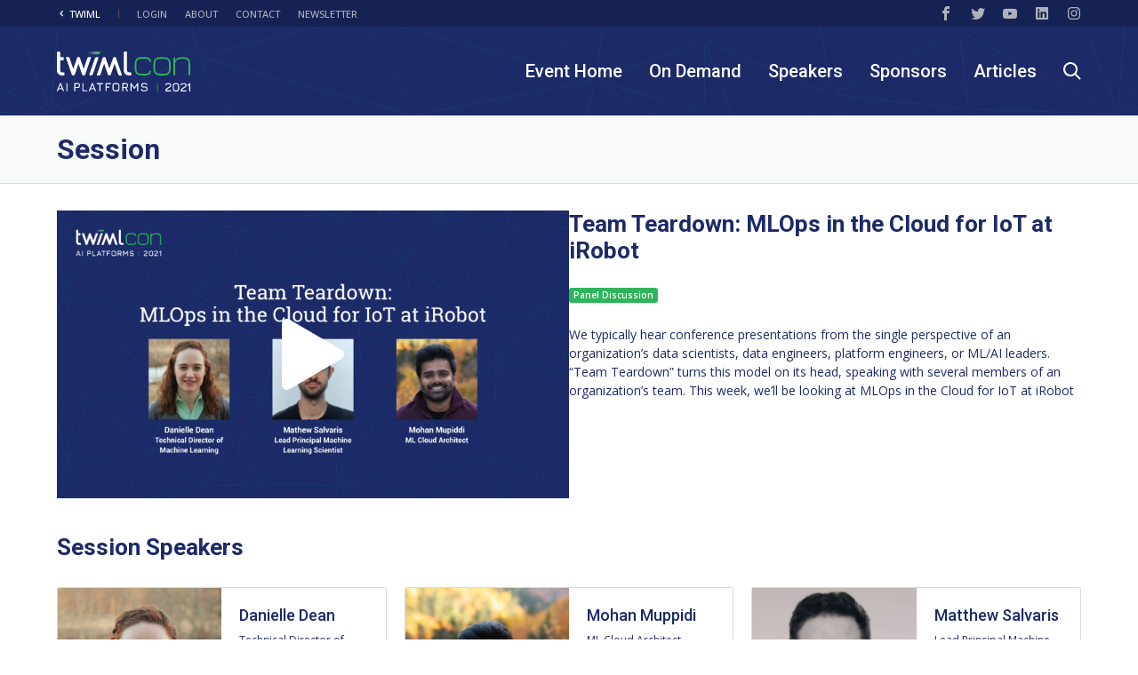

--- FILE ---
content_type: text/html; charset=UTF-8
request_url: https://twimlai.com/conf/twimlcon/2021/session/team-teardown-mlops-in-the-cloud-for-iot-at-irobot/
body_size: 88936
content:
<!doctype html>
<html lang="en-US">
<head> <script>
var gform;gform||(document.addEventListener("gform_main_scripts_loaded",function(){gform.scriptsLoaded=!0}),document.addEventListener("gform/theme/scripts_loaded",function(){gform.themeScriptsLoaded=!0}),window.addEventListener("DOMContentLoaded",function(){gform.domLoaded=!0}),gform={domLoaded:!1,scriptsLoaded:!1,themeScriptsLoaded:!1,isFormEditor:()=>"function"==typeof InitializeEditor,callIfLoaded:function(o){return!(!gform.domLoaded||!gform.scriptsLoaded||!gform.themeScriptsLoaded&&!gform.isFormEditor()||(gform.isFormEditor()&&console.warn("The use of gform.initializeOnLoaded() is deprecated in the form editor context and will be removed in Gravity Forms 3.1."),o(),0))},initializeOnLoaded:function(o){gform.callIfLoaded(o)||(document.addEventListener("gform_main_scripts_loaded",()=>{gform.scriptsLoaded=!0,gform.callIfLoaded(o)}),document.addEventListener("gform/theme/scripts_loaded",()=>{gform.themeScriptsLoaded=!0,gform.callIfLoaded(o)}),window.addEventListener("DOMContentLoaded",()=>{gform.domLoaded=!0,gform.callIfLoaded(o)}))},hooks:{action:{},filter:{}},addAction:function(o,r,e,t){gform.addHook("action",o,r,e,t)},addFilter:function(o,r,e,t){gform.addHook("filter",o,r,e,t)},doAction:function(o){gform.doHook("action",o,arguments)},applyFilters:function(o){return gform.doHook("filter",o,arguments)},removeAction:function(o,r){gform.removeHook("action",o,r)},removeFilter:function(o,r,e){gform.removeHook("filter",o,r,e)},addHook:function(o,r,e,t,n){null==gform.hooks[o][r]&&(gform.hooks[o][r]=[]);var d=gform.hooks[o][r];null==n&&(n=r+"_"+d.length),gform.hooks[o][r].push({tag:n,callable:e,priority:t=null==t?10:t})},doHook:function(r,o,e){var t;if(e=Array.prototype.slice.call(e,1),null!=gform.hooks[r][o]&&((o=gform.hooks[r][o]).sort(function(o,r){return o.priority-r.priority}),o.forEach(function(o){"function"!=typeof(t=o.callable)&&(t=window[t]),"action"==r?t.apply(null,e):e[0]=t.apply(null,e)})),"filter"==r)return e[0]},removeHook:function(o,r,t,n){var e;null!=gform.hooks[o][r]&&(e=(e=gform.hooks[o][r]).filter(function(o,r,e){return!!(null!=n&&n!=o.tag||null!=t&&t!=o.priority)}),gform.hooks[o][r]=e)}});
</script>
<meta charset="UTF-8"><script type="text/javascript">(window.NREUM||(NREUM={})).init={privacy:{cookies_enabled:true},ajax:{deny_list:["bam.nr-data.net"]},feature_flags:["soft_nav"],distributed_tracing:{enabled:true}};(window.NREUM||(NREUM={})).loader_config={agentID:"692645985",accountID:"1372643",trustKey:"1372643",xpid:"VQUAU1BXCxAGXVNSDwcFX1M=",licenseKey:"3fe7604f61",applicationID:"692086297",browserID:"692645985"};;/*! For license information please see nr-loader-spa-1.308.0.min.js.LICENSE.txt */
(()=>{var e,t,r={384:(e,t,r)=>{"use strict";r.d(t,{NT:()=>a,US:()=>u,Zm:()=>o,bQ:()=>d,dV:()=>c,pV:()=>l});var n=r(6154),i=r(1863),s=r(1910);const a={beacon:"bam.nr-data.net",errorBeacon:"bam.nr-data.net"};function o(){return n.gm.NREUM||(n.gm.NREUM={}),void 0===n.gm.newrelic&&(n.gm.newrelic=n.gm.NREUM),n.gm.NREUM}function c(){let e=o();return e.o||(e.o={ST:n.gm.setTimeout,SI:n.gm.setImmediate||n.gm.setInterval,CT:n.gm.clearTimeout,XHR:n.gm.XMLHttpRequest,REQ:n.gm.Request,EV:n.gm.Event,PR:n.gm.Promise,MO:n.gm.MutationObserver,FETCH:n.gm.fetch,WS:n.gm.WebSocket},(0,s.i)(...Object.values(e.o))),e}function d(e,t){let r=o();r.initializedAgents??={},t.initializedAt={ms:(0,i.t)(),date:new Date},r.initializedAgents[e]=t}function u(e,t){o()[e]=t}function l(){return function(){let e=o();const t=e.info||{};e.info={beacon:a.beacon,errorBeacon:a.errorBeacon,...t}}(),function(){let e=o();const t=e.init||{};e.init={...t}}(),c(),function(){let e=o();const t=e.loader_config||{};e.loader_config={...t}}(),o()}},782:(e,t,r)=>{"use strict";r.d(t,{T:()=>n});const n=r(860).K7.pageViewTiming},860:(e,t,r)=>{"use strict";r.d(t,{$J:()=>u,K7:()=>c,P3:()=>d,XX:()=>i,Yy:()=>o,df:()=>s,qY:()=>n,v4:()=>a});const n="events",i="jserrors",s="browser/blobs",a="rum",o="browser/logs",c={ajax:"ajax",genericEvents:"generic_events",jserrors:i,logging:"logging",metrics:"metrics",pageAction:"page_action",pageViewEvent:"page_view_event",pageViewTiming:"page_view_timing",sessionReplay:"session_replay",sessionTrace:"session_trace",softNav:"soft_navigations",spa:"spa"},d={[c.pageViewEvent]:1,[c.pageViewTiming]:2,[c.metrics]:3,[c.jserrors]:4,[c.spa]:5,[c.ajax]:6,[c.sessionTrace]:7,[c.softNav]:8,[c.sessionReplay]:9,[c.logging]:10,[c.genericEvents]:11},u={[c.pageViewEvent]:a,[c.pageViewTiming]:n,[c.ajax]:n,[c.spa]:n,[c.softNav]:n,[c.metrics]:i,[c.jserrors]:i,[c.sessionTrace]:s,[c.sessionReplay]:s,[c.logging]:o,[c.genericEvents]:"ins"}},944:(e,t,r)=>{"use strict";r.d(t,{R:()=>i});var n=r(3241);function i(e,t){"function"==typeof console.debug&&(console.debug("New Relic Warning: https://github.com/newrelic/newrelic-browser-agent/blob/main/docs/warning-codes.md#".concat(e),t),(0,n.W)({agentIdentifier:null,drained:null,type:"data",name:"warn",feature:"warn",data:{code:e,secondary:t}}))}},993:(e,t,r)=>{"use strict";r.d(t,{A$:()=>s,ET:()=>a,TZ:()=>o,p_:()=>i});var n=r(860);const i={ERROR:"ERROR",WARN:"WARN",INFO:"INFO",DEBUG:"DEBUG",TRACE:"TRACE"},s={OFF:0,ERROR:1,WARN:2,INFO:3,DEBUG:4,TRACE:5},a="log",o=n.K7.logging},1541:(e,t,r)=>{"use strict";r.d(t,{U:()=>i,f:()=>n});const n={MFE:"MFE",BA:"BA"};function i(e,t){if(2!==t?.harvestEndpointVersion)return{};const r=t.agentRef.runtime.appMetadata.agents[0].entityGuid;return e?{"source.id":e.id,"source.name":e.name,"source.type":e.type,"parent.id":e.parent?.id||r,"parent.type":e.parent?.type||n.BA}:{"entity.guid":r,appId:t.agentRef.info.applicationID}}},1687:(e,t,r)=>{"use strict";r.d(t,{Ak:()=>d,Ze:()=>h,x3:()=>u});var n=r(3241),i=r(7836),s=r(3606),a=r(860),o=r(2646);const c={};function d(e,t){const r={staged:!1,priority:a.P3[t]||0};l(e),c[e].get(t)||c[e].set(t,r)}function u(e,t){e&&c[e]&&(c[e].get(t)&&c[e].delete(t),p(e,t,!1),c[e].size&&f(e))}function l(e){if(!e)throw new Error("agentIdentifier required");c[e]||(c[e]=new Map)}function h(e="",t="feature",r=!1){if(l(e),!e||!c[e].get(t)||r)return p(e,t);c[e].get(t).staged=!0,f(e)}function f(e){const t=Array.from(c[e]);t.every(([e,t])=>t.staged)&&(t.sort((e,t)=>e[1].priority-t[1].priority),t.forEach(([t])=>{c[e].delete(t),p(e,t)}))}function p(e,t,r=!0){const a=e?i.ee.get(e):i.ee,c=s.i.handlers;if(!a.aborted&&a.backlog&&c){if((0,n.W)({agentIdentifier:e,type:"lifecycle",name:"drain",feature:t}),r){const e=a.backlog[t],r=c[t];if(r){for(let t=0;e&&t<e.length;++t)g(e[t],r);Object.entries(r).forEach(([e,t])=>{Object.values(t||{}).forEach(t=>{t[0]?.on&&t[0]?.context()instanceof o.y&&t[0].on(e,t[1])})})}}a.isolatedBacklog||delete c[t],a.backlog[t]=null,a.emit("drain-"+t,[])}}function g(e,t){var r=e[1];Object.values(t[r]||{}).forEach(t=>{var r=e[0];if(t[0]===r){var n=t[1],i=e[3],s=e[2];n.apply(i,s)}})}},1738:(e,t,r)=>{"use strict";r.d(t,{U:()=>f,Y:()=>h});var n=r(3241),i=r(9908),s=r(1863),a=r(944),o=r(5701),c=r(3969),d=r(8362),u=r(860),l=r(4261);function h(e,t,r,s){const h=s||r;!h||h[e]&&h[e]!==d.d.prototype[e]||(h[e]=function(){(0,i.p)(c.xV,["API/"+e+"/called"],void 0,u.K7.metrics,r.ee),(0,n.W)({agentIdentifier:r.agentIdentifier,drained:!!o.B?.[r.agentIdentifier],type:"data",name:"api",feature:l.Pl+e,data:{}});try{return t.apply(this,arguments)}catch(e){(0,a.R)(23,e)}})}function f(e,t,r,n,a){const o=e.info;null===r?delete o.jsAttributes[t]:o.jsAttributes[t]=r,(a||null===r)&&(0,i.p)(l.Pl+n,[(0,s.t)(),t,r],void 0,"session",e.ee)}},1741:(e,t,r)=>{"use strict";r.d(t,{W:()=>s});var n=r(944),i=r(4261);class s{#e(e,...t){if(this[e]!==s.prototype[e])return this[e](...t);(0,n.R)(35,e)}addPageAction(e,t){return this.#e(i.hG,e,t)}register(e){return this.#e(i.eY,e)}recordCustomEvent(e,t){return this.#e(i.fF,e,t)}setPageViewName(e,t){return this.#e(i.Fw,e,t)}setCustomAttribute(e,t,r){return this.#e(i.cD,e,t,r)}noticeError(e,t){return this.#e(i.o5,e,t)}setUserId(e,t=!1){return this.#e(i.Dl,e,t)}setApplicationVersion(e){return this.#e(i.nb,e)}setErrorHandler(e){return this.#e(i.bt,e)}addRelease(e,t){return this.#e(i.k6,e,t)}log(e,t){return this.#e(i.$9,e,t)}start(){return this.#e(i.d3)}finished(e){return this.#e(i.BL,e)}recordReplay(){return this.#e(i.CH)}pauseReplay(){return this.#e(i.Tb)}addToTrace(e){return this.#e(i.U2,e)}setCurrentRouteName(e){return this.#e(i.PA,e)}interaction(e){return this.#e(i.dT,e)}wrapLogger(e,t,r){return this.#e(i.Wb,e,t,r)}measure(e,t){return this.#e(i.V1,e,t)}consent(e){return this.#e(i.Pv,e)}}},1863:(e,t,r)=>{"use strict";function n(){return Math.floor(performance.now())}r.d(t,{t:()=>n})},1910:(e,t,r)=>{"use strict";r.d(t,{i:()=>s});var n=r(944);const i=new Map;function s(...e){return e.every(e=>{if(i.has(e))return i.get(e);const t="function"==typeof e?e.toString():"",r=t.includes("[native code]"),s=t.includes("nrWrapper");return r||s||(0,n.R)(64,e?.name||t),i.set(e,r),r})}},2555:(e,t,r)=>{"use strict";r.d(t,{D:()=>o,f:()=>a});var n=r(384),i=r(8122);const s={beacon:n.NT.beacon,errorBeacon:n.NT.errorBeacon,licenseKey:void 0,applicationID:void 0,sa:void 0,queueTime:void 0,applicationTime:void 0,ttGuid:void 0,user:void 0,account:void 0,product:void 0,extra:void 0,jsAttributes:{},userAttributes:void 0,atts:void 0,transactionName:void 0,tNamePlain:void 0};function a(e){try{return!!e.licenseKey&&!!e.errorBeacon&&!!e.applicationID}catch(e){return!1}}const o=e=>(0,i.a)(e,s)},2614:(e,t,r)=>{"use strict";r.d(t,{BB:()=>a,H3:()=>n,g:()=>d,iL:()=>c,tS:()=>o,uh:()=>i,wk:()=>s});const n="NRBA",i="SESSION",s=144e5,a=18e5,o={STARTED:"session-started",PAUSE:"session-pause",RESET:"session-reset",RESUME:"session-resume",UPDATE:"session-update"},c={SAME_TAB:"same-tab",CROSS_TAB:"cross-tab"},d={OFF:0,FULL:1,ERROR:2}},2646:(e,t,r)=>{"use strict";r.d(t,{y:()=>n});class n{constructor(e){this.contextId=e}}},2843:(e,t,r)=>{"use strict";r.d(t,{G:()=>s,u:()=>i});var n=r(3878);function i(e,t=!1,r,i){(0,n.DD)("visibilitychange",function(){if(t)return void("hidden"===document.visibilityState&&e());e(document.visibilityState)},r,i)}function s(e,t,r){(0,n.sp)("pagehide",e,t,r)}},3241:(e,t,r)=>{"use strict";r.d(t,{W:()=>s});var n=r(6154);const i="newrelic";function s(e={}){try{n.gm.dispatchEvent(new CustomEvent(i,{detail:e}))}catch(e){}}},3304:(e,t,r)=>{"use strict";r.d(t,{A:()=>s});var n=r(7836);const i=()=>{const e=new WeakSet;return(t,r)=>{if("object"==typeof r&&null!==r){if(e.has(r))return;e.add(r)}return r}};function s(e){try{return JSON.stringify(e,i())??""}catch(e){try{n.ee.emit("internal-error",[e])}catch(e){}return""}}},3333:(e,t,r)=>{"use strict";r.d(t,{$v:()=>u,TZ:()=>n,Xh:()=>c,Zp:()=>i,kd:()=>d,mq:()=>o,nf:()=>a,qN:()=>s});const n=r(860).K7.genericEvents,i=["auxclick","click","copy","keydown","paste","scrollend"],s=["focus","blur"],a=4,o=1e3,c=2e3,d=["PageAction","UserAction","BrowserPerformance"],u={RESOURCES:"experimental.resources",REGISTER:"register"}},3434:(e,t,r)=>{"use strict";r.d(t,{Jt:()=>s,YM:()=>d});var n=r(7836),i=r(5607);const s="nr@original:".concat(i.W),a=50;var o=Object.prototype.hasOwnProperty,c=!1;function d(e,t){return e||(e=n.ee),r.inPlace=function(e,t,n,i,s){n||(n="");const a="-"===n.charAt(0);for(let o=0;o<t.length;o++){const c=t[o],d=e[c];l(d)||(e[c]=r(d,a?c+n:n,i,c,s))}},r.flag=s,r;function r(t,r,n,c,d){return l(t)?t:(r||(r=""),nrWrapper[s]=t,function(e,t,r){if(Object.defineProperty&&Object.keys)try{return Object.keys(e).forEach(function(r){Object.defineProperty(t,r,{get:function(){return e[r]},set:function(t){return e[r]=t,t}})}),t}catch(e){u([e],r)}for(var n in e)o.call(e,n)&&(t[n]=e[n])}(t,nrWrapper,e),nrWrapper);function nrWrapper(){var s,o,l,h;let f;try{o=this,s=[...arguments],l="function"==typeof n?n(s,o):n||{}}catch(t){u([t,"",[s,o,c],l],e)}i(r+"start",[s,o,c],l,d);const p=performance.now();let g;try{return h=t.apply(o,s),g=performance.now(),h}catch(e){throw g=performance.now(),i(r+"err",[s,o,e],l,d),f=e,f}finally{const e=g-p,t={start:p,end:g,duration:e,isLongTask:e>=a,methodName:c,thrownError:f};t.isLongTask&&i("long-task",[t,o],l,d),i(r+"end",[s,o,h],l,d)}}}function i(r,n,i,s){if(!c||t){var a=c;c=!0;try{e.emit(r,n,i,t,s)}catch(t){u([t,r,n,i],e)}c=a}}}function u(e,t){t||(t=n.ee);try{t.emit("internal-error",e)}catch(e){}}function l(e){return!(e&&"function"==typeof e&&e.apply&&!e[s])}},3606:(e,t,r)=>{"use strict";r.d(t,{i:()=>s});var n=r(9908);s.on=a;var i=s.handlers={};function s(e,t,r,s){a(s||n.d,i,e,t,r)}function a(e,t,r,i,s){s||(s="feature"),e||(e=n.d);var a=t[s]=t[s]||{};(a[r]=a[r]||[]).push([e,i])}},3738:(e,t,r)=>{"use strict";r.d(t,{He:()=>i,Kp:()=>o,Lc:()=>d,Rz:()=>u,TZ:()=>n,bD:()=>s,d3:()=>a,jx:()=>l,sl:()=>h,uP:()=>c});const n=r(860).K7.sessionTrace,i="bstResource",s="resource",a="-start",o="-end",c="fn"+a,d="fn"+o,u="pushState",l=1e3,h=3e4},3785:(e,t,r)=>{"use strict";r.d(t,{R:()=>c,b:()=>d});var n=r(9908),i=r(1863),s=r(860),a=r(3969),o=r(993);function c(e,t,r={},c=o.p_.INFO,d=!0,u,l=(0,i.t)()){(0,n.p)(a.xV,["API/logging/".concat(c.toLowerCase(),"/called")],void 0,s.K7.metrics,e),(0,n.p)(o.ET,[l,t,r,c,d,u],void 0,s.K7.logging,e)}function d(e){return"string"==typeof e&&Object.values(o.p_).some(t=>t===e.toUpperCase().trim())}},3878:(e,t,r)=>{"use strict";function n(e,t){return{capture:e,passive:!1,signal:t}}function i(e,t,r=!1,i){window.addEventListener(e,t,n(r,i))}function s(e,t,r=!1,i){document.addEventListener(e,t,n(r,i))}r.d(t,{DD:()=>s,jT:()=>n,sp:()=>i})},3962:(e,t,r)=>{"use strict";r.d(t,{AM:()=>a,O2:()=>l,OV:()=>s,Qu:()=>h,TZ:()=>c,ih:()=>f,pP:()=>o,t1:()=>u,tC:()=>i,wD:()=>d});var n=r(860);const i=["click","keydown","submit"],s="popstate",a="api",o="initialPageLoad",c=n.K7.softNav,d=5e3,u=500,l={INITIAL_PAGE_LOAD:"",ROUTE_CHANGE:1,UNSPECIFIED:2},h={INTERACTION:1,AJAX:2,CUSTOM_END:3,CUSTOM_TRACER:4},f={IP:"in progress",PF:"pending finish",FIN:"finished",CAN:"cancelled"}},3969:(e,t,r)=>{"use strict";r.d(t,{TZ:()=>n,XG:()=>o,rs:()=>i,xV:()=>a,z_:()=>s});const n=r(860).K7.metrics,i="sm",s="cm",a="storeSupportabilityMetrics",o="storeEventMetrics"},4234:(e,t,r)=>{"use strict";r.d(t,{W:()=>s});var n=r(7836),i=r(1687);class s{constructor(e,t){this.agentIdentifier=e,this.ee=n.ee.get(e),this.featureName=t,this.blocked=!1}deregisterDrain(){(0,i.x3)(this.agentIdentifier,this.featureName)}}},4261:(e,t,r)=>{"use strict";r.d(t,{$9:()=>u,BL:()=>c,CH:()=>p,Dl:()=>R,Fw:()=>w,PA:()=>v,Pl:()=>n,Pv:()=>A,Tb:()=>h,U2:()=>a,V1:()=>E,Wb:()=>T,bt:()=>y,cD:()=>b,d3:()=>x,dT:()=>d,eY:()=>g,fF:()=>f,hG:()=>s,hw:()=>i,k6:()=>o,nb:()=>m,o5:()=>l});const n="api-",i=n+"ixn-",s="addPageAction",a="addToTrace",o="addRelease",c="finished",d="interaction",u="log",l="noticeError",h="pauseReplay",f="recordCustomEvent",p="recordReplay",g="register",m="setApplicationVersion",v="setCurrentRouteName",b="setCustomAttribute",y="setErrorHandler",w="setPageViewName",R="setUserId",x="start",T="wrapLogger",E="measure",A="consent"},5205:(e,t,r)=>{"use strict";r.d(t,{j:()=>S});var n=r(384),i=r(1741);var s=r(2555),a=r(3333);const o=e=>{if(!e||"string"!=typeof e)return!1;try{document.createDocumentFragment().querySelector(e)}catch{return!1}return!0};var c=r(2614),d=r(944),u=r(8122);const l="[data-nr-mask]",h=e=>(0,u.a)(e,(()=>{const e={feature_flags:[],experimental:{allow_registered_children:!1,resources:!1},mask_selector:"*",block_selector:"[data-nr-block]",mask_input_options:{color:!1,date:!1,"datetime-local":!1,email:!1,month:!1,number:!1,range:!1,search:!1,tel:!1,text:!1,time:!1,url:!1,week:!1,textarea:!1,select:!1,password:!0}};return{ajax:{deny_list:void 0,block_internal:!0,enabled:!0,autoStart:!0},api:{get allow_registered_children(){return e.feature_flags.includes(a.$v.REGISTER)||e.experimental.allow_registered_children},set allow_registered_children(t){e.experimental.allow_registered_children=t},duplicate_registered_data:!1},browser_consent_mode:{enabled:!1},distributed_tracing:{enabled:void 0,exclude_newrelic_header:void 0,cors_use_newrelic_header:void 0,cors_use_tracecontext_headers:void 0,allowed_origins:void 0},get feature_flags(){return e.feature_flags},set feature_flags(t){e.feature_flags=t},generic_events:{enabled:!0,autoStart:!0},harvest:{interval:30},jserrors:{enabled:!0,autoStart:!0},logging:{enabled:!0,autoStart:!0},metrics:{enabled:!0,autoStart:!0},obfuscate:void 0,page_action:{enabled:!0},page_view_event:{enabled:!0,autoStart:!0},page_view_timing:{enabled:!0,autoStart:!0},performance:{capture_marks:!1,capture_measures:!1,capture_detail:!0,resources:{get enabled(){return e.feature_flags.includes(a.$v.RESOURCES)||e.experimental.resources},set enabled(t){e.experimental.resources=t},asset_types:[],first_party_domains:[],ignore_newrelic:!0}},privacy:{cookies_enabled:!0},proxy:{assets:void 0,beacon:void 0},session:{expiresMs:c.wk,inactiveMs:c.BB},session_replay:{autoStart:!0,enabled:!1,preload:!1,sampling_rate:10,error_sampling_rate:100,collect_fonts:!1,inline_images:!1,fix_stylesheets:!0,mask_all_inputs:!0,get mask_text_selector(){return e.mask_selector},set mask_text_selector(t){o(t)?e.mask_selector="".concat(t,",").concat(l):""===t||null===t?e.mask_selector=l:(0,d.R)(5,t)},get block_class(){return"nr-block"},get ignore_class(){return"nr-ignore"},get mask_text_class(){return"nr-mask"},get block_selector(){return e.block_selector},set block_selector(t){o(t)?e.block_selector+=",".concat(t):""!==t&&(0,d.R)(6,t)},get mask_input_options(){return e.mask_input_options},set mask_input_options(t){t&&"object"==typeof t?e.mask_input_options={...t,password:!0}:(0,d.R)(7,t)}},session_trace:{enabled:!0,autoStart:!0},soft_navigations:{enabled:!0,autoStart:!0},spa:{enabled:!0,autoStart:!0},ssl:void 0,user_actions:{enabled:!0,elementAttributes:["id","className","tagName","type"]}}})());var f=r(6154),p=r(9324);let g=0;const m={buildEnv:p.F3,distMethod:p.Xs,version:p.xv,originTime:f.WN},v={consented:!1},b={appMetadata:{},get consented(){return this.session?.state?.consent||v.consented},set consented(e){v.consented=e},customTransaction:void 0,denyList:void 0,disabled:!1,harvester:void 0,isolatedBacklog:!1,isRecording:!1,loaderType:void 0,maxBytes:3e4,obfuscator:void 0,onerror:void 0,ptid:void 0,releaseIds:{},session:void 0,timeKeeper:void 0,registeredEntities:[],jsAttributesMetadata:{bytes:0},get harvestCount(){return++g}},y=e=>{const t=(0,u.a)(e,b),r=Object.keys(m).reduce((e,t)=>(e[t]={value:m[t],writable:!1,configurable:!0,enumerable:!0},e),{});return Object.defineProperties(t,r)};var w=r(5701);const R=e=>{const t=e.startsWith("http");e+="/",r.p=t?e:"https://"+e};var x=r(7836),T=r(3241);const E={accountID:void 0,trustKey:void 0,agentID:void 0,licenseKey:void 0,applicationID:void 0,xpid:void 0},A=e=>(0,u.a)(e,E),_=new Set;function S(e,t={},r,a){let{init:o,info:c,loader_config:d,runtime:u={},exposed:l=!0}=t;if(!c){const e=(0,n.pV)();o=e.init,c=e.info,d=e.loader_config}e.init=h(o||{}),e.loader_config=A(d||{}),c.jsAttributes??={},f.bv&&(c.jsAttributes.isWorker=!0),e.info=(0,s.D)(c);const p=e.init,g=[c.beacon,c.errorBeacon];_.has(e.agentIdentifier)||(p.proxy.assets&&(R(p.proxy.assets),g.push(p.proxy.assets)),p.proxy.beacon&&g.push(p.proxy.beacon),e.beacons=[...g],function(e){const t=(0,n.pV)();Object.getOwnPropertyNames(i.W.prototype).forEach(r=>{const n=i.W.prototype[r];if("function"!=typeof n||"constructor"===n)return;let s=t[r];e[r]&&!1!==e.exposed&&"micro-agent"!==e.runtime?.loaderType&&(t[r]=(...t)=>{const n=e[r](...t);return s?s(...t):n})})}(e),(0,n.US)("activatedFeatures",w.B)),u.denyList=[...p.ajax.deny_list||[],...p.ajax.block_internal?g:[]],u.ptid=e.agentIdentifier,u.loaderType=r,e.runtime=y(u),_.has(e.agentIdentifier)||(e.ee=x.ee.get(e.agentIdentifier),e.exposed=l,(0,T.W)({agentIdentifier:e.agentIdentifier,drained:!!w.B?.[e.agentIdentifier],type:"lifecycle",name:"initialize",feature:void 0,data:e.config})),_.add(e.agentIdentifier)}},5270:(e,t,r)=>{"use strict";r.d(t,{Aw:()=>a,SR:()=>s,rF:()=>o});var n=r(384),i=r(7767);function s(e){return!!(0,n.dV)().o.MO&&(0,i.V)(e)&&!0===e?.session_trace.enabled}function a(e){return!0===e?.session_replay.preload&&s(e)}function o(e,t){try{if("string"==typeof t?.type){if("password"===t.type.toLowerCase())return"*".repeat(e?.length||0);if(void 0!==t?.dataset?.nrUnmask||t?.classList?.contains("nr-unmask"))return e}}catch(e){}return"string"==typeof e?e.replace(/[\S]/g,"*"):"*".repeat(e?.length||0)}},5289:(e,t,r)=>{"use strict";r.d(t,{GG:()=>a,Qr:()=>c,sB:()=>o});var n=r(3878),i=r(6389);function s(){return"undefined"==typeof document||"complete"===document.readyState}function a(e,t){if(s())return e();const r=(0,i.J)(e),a=setInterval(()=>{s()&&(clearInterval(a),r())},500);(0,n.sp)("load",r,t)}function o(e){if(s())return e();(0,n.DD)("DOMContentLoaded",e)}function c(e){if(s())return e();(0,n.sp)("popstate",e)}},5607:(e,t,r)=>{"use strict";r.d(t,{W:()=>n});const n=(0,r(9566).bz)()},5701:(e,t,r)=>{"use strict";r.d(t,{B:()=>s,t:()=>a});var n=r(3241);const i=new Set,s={};function a(e,t){const r=t.agentIdentifier;s[r]??={},e&&"object"==typeof e&&(i.has(r)||(t.ee.emit("rumresp",[e]),s[r]=e,i.add(r),(0,n.W)({agentIdentifier:r,loaded:!0,drained:!0,type:"lifecycle",name:"load",feature:void 0,data:e})))}},6154:(e,t,r)=>{"use strict";r.d(t,{OF:()=>d,RI:()=>i,WN:()=>h,bv:()=>s,eN:()=>f,gm:()=>a,lR:()=>l,m:()=>c,mw:()=>o,sb:()=>u});var n=r(1863);const i="undefined"!=typeof window&&!!window.document,s="undefined"!=typeof WorkerGlobalScope&&("undefined"!=typeof self&&self instanceof WorkerGlobalScope&&self.navigator instanceof WorkerNavigator||"undefined"!=typeof globalThis&&globalThis instanceof WorkerGlobalScope&&globalThis.navigator instanceof WorkerNavigator),a=i?window:"undefined"!=typeof WorkerGlobalScope&&("undefined"!=typeof self&&self instanceof WorkerGlobalScope&&self||"undefined"!=typeof globalThis&&globalThis instanceof WorkerGlobalScope&&globalThis),o=Boolean("hidden"===a?.document?.visibilityState),c=""+a?.location,d=/iPad|iPhone|iPod/.test(a.navigator?.userAgent),u=d&&"undefined"==typeof SharedWorker,l=(()=>{const e=a.navigator?.userAgent?.match(/Firefox[/\s](\d+\.\d+)/);return Array.isArray(e)&&e.length>=2?+e[1]:0})(),h=Date.now()-(0,n.t)(),f=()=>"undefined"!=typeof PerformanceNavigationTiming&&a?.performance?.getEntriesByType("navigation")?.[0]?.responseStart},6344:(e,t,r)=>{"use strict";r.d(t,{BB:()=>u,Qb:()=>l,TZ:()=>i,Ug:()=>a,Vh:()=>s,_s:()=>o,bc:()=>d,yP:()=>c});var n=r(2614);const i=r(860).K7.sessionReplay,s="errorDuringReplay",a=.12,o={DomContentLoaded:0,Load:1,FullSnapshot:2,IncrementalSnapshot:3,Meta:4,Custom:5},c={[n.g.ERROR]:15e3,[n.g.FULL]:3e5,[n.g.OFF]:0},d={RESET:{message:"Session was reset",sm:"Reset"},IMPORT:{message:"Recorder failed to import",sm:"Import"},TOO_MANY:{message:"429: Too Many Requests",sm:"Too-Many"},TOO_BIG:{message:"Payload was too large",sm:"Too-Big"},CROSS_TAB:{message:"Session Entity was set to OFF on another tab",sm:"Cross-Tab"},ENTITLEMENTS:{message:"Session Replay is not allowed and will not be started",sm:"Entitlement"}},u=5e3,l={API:"api",RESUME:"resume",SWITCH_TO_FULL:"switchToFull",INITIALIZE:"initialize",PRELOAD:"preload"}},6389:(e,t,r)=>{"use strict";function n(e,t=500,r={}){const n=r?.leading||!1;let i;return(...r)=>{n&&void 0===i&&(e.apply(this,r),i=setTimeout(()=>{i=clearTimeout(i)},t)),n||(clearTimeout(i),i=setTimeout(()=>{e.apply(this,r)},t))}}function i(e){let t=!1;return(...r)=>{t||(t=!0,e.apply(this,r))}}r.d(t,{J:()=>i,s:()=>n})},6630:(e,t,r)=>{"use strict";r.d(t,{T:()=>n});const n=r(860).K7.pageViewEvent},6774:(e,t,r)=>{"use strict";r.d(t,{T:()=>n});const n=r(860).K7.jserrors},7295:(e,t,r)=>{"use strict";r.d(t,{Xv:()=>a,gX:()=>i,iW:()=>s});var n=[];function i(e){if(!e||s(e))return!1;if(0===n.length)return!0;if("*"===n[0].hostname)return!1;for(var t=0;t<n.length;t++){var r=n[t];if(r.hostname.test(e.hostname)&&r.pathname.test(e.pathname))return!1}return!0}function s(e){return void 0===e.hostname}function a(e){if(n=[],e&&e.length)for(var t=0;t<e.length;t++){let r=e[t];if(!r)continue;if("*"===r)return void(n=[{hostname:"*"}]);0===r.indexOf("http://")?r=r.substring(7):0===r.indexOf("https://")&&(r=r.substring(8));const i=r.indexOf("/");let s,a;i>0?(s=r.substring(0,i),a=r.substring(i)):(s=r,a="*");let[c]=s.split(":");n.push({hostname:o(c),pathname:o(a,!0)})}}function o(e,t=!1){const r=e.replace(/[.+?^${}()|[\]\\]/g,e=>"\\"+e).replace(/\*/g,".*?");return new RegExp((t?"^":"")+r+"$")}},7485:(e,t,r)=>{"use strict";r.d(t,{D:()=>i});var n=r(6154);function i(e){if(0===(e||"").indexOf("data:"))return{protocol:"data"};try{const t=new URL(e,location.href),r={port:t.port,hostname:t.hostname,pathname:t.pathname,search:t.search,protocol:t.protocol.slice(0,t.protocol.indexOf(":")),sameOrigin:t.protocol===n.gm?.location?.protocol&&t.host===n.gm?.location?.host};return r.port&&""!==r.port||("http:"===t.protocol&&(r.port="80"),"https:"===t.protocol&&(r.port="443")),r.pathname&&""!==r.pathname?r.pathname.startsWith("/")||(r.pathname="/".concat(r.pathname)):r.pathname="/",r}catch(e){return{}}}},7699:(e,t,r)=>{"use strict";r.d(t,{It:()=>s,KC:()=>o,No:()=>i,qh:()=>a});var n=r(860);const i=16e3,s=1e6,a="SESSION_ERROR",o={[n.K7.logging]:!0,[n.K7.genericEvents]:!1,[n.K7.jserrors]:!1,[n.K7.ajax]:!1}},7767:(e,t,r)=>{"use strict";r.d(t,{V:()=>i});var n=r(6154);const i=e=>n.RI&&!0===e?.privacy.cookies_enabled},7836:(e,t,r)=>{"use strict";r.d(t,{P:()=>o,ee:()=>c});var n=r(384),i=r(8990),s=r(2646),a=r(5607);const o="nr@context:".concat(a.W),c=function e(t,r){var n={},a={},u={},l=!1;try{l=16===r.length&&d.initializedAgents?.[r]?.runtime.isolatedBacklog}catch(e){}var h={on:p,addEventListener:p,removeEventListener:function(e,t){var r=n[e];if(!r)return;for(var i=0;i<r.length;i++)r[i]===t&&r.splice(i,1)},emit:function(e,r,n,i,s){!1!==s&&(s=!0);if(c.aborted&&!i)return;t&&s&&t.emit(e,r,n);var o=f(n);g(e).forEach(e=>{e.apply(o,r)});var d=v()[a[e]];d&&d.push([h,e,r,o]);return o},get:m,listeners:g,context:f,buffer:function(e,t){const r=v();if(t=t||"feature",h.aborted)return;Object.entries(e||{}).forEach(([e,n])=>{a[n]=t,t in r||(r[t]=[])})},abort:function(){h._aborted=!0,Object.keys(h.backlog).forEach(e=>{delete h.backlog[e]})},isBuffering:function(e){return!!v()[a[e]]},debugId:r,backlog:l?{}:t&&"object"==typeof t.backlog?t.backlog:{},isolatedBacklog:l};return Object.defineProperty(h,"aborted",{get:()=>{let e=h._aborted||!1;return e||(t&&(e=t.aborted),e)}}),h;function f(e){return e&&e instanceof s.y?e:e?(0,i.I)(e,o,()=>new s.y(o)):new s.y(o)}function p(e,t){n[e]=g(e).concat(t)}function g(e){return n[e]||[]}function m(t){return u[t]=u[t]||e(h,t)}function v(){return h.backlog}}(void 0,"globalEE"),d=(0,n.Zm)();d.ee||(d.ee=c)},8122:(e,t,r)=>{"use strict";r.d(t,{a:()=>i});var n=r(944);function i(e,t){try{if(!e||"object"!=typeof e)return(0,n.R)(3);if(!t||"object"!=typeof t)return(0,n.R)(4);const r=Object.create(Object.getPrototypeOf(t),Object.getOwnPropertyDescriptors(t)),s=0===Object.keys(r).length?e:r;for(let a in s)if(void 0!==e[a])try{if(null===e[a]){r[a]=null;continue}Array.isArray(e[a])&&Array.isArray(t[a])?r[a]=Array.from(new Set([...e[a],...t[a]])):"object"==typeof e[a]&&"object"==typeof t[a]?r[a]=i(e[a],t[a]):r[a]=e[a]}catch(e){r[a]||(0,n.R)(1,e)}return r}catch(e){(0,n.R)(2,e)}}},8139:(e,t,r)=>{"use strict";r.d(t,{u:()=>h});var n=r(7836),i=r(3434),s=r(8990),a=r(6154);const o={},c=a.gm.XMLHttpRequest,d="addEventListener",u="removeEventListener",l="nr@wrapped:".concat(n.P);function h(e){var t=function(e){return(e||n.ee).get("events")}(e);if(o[t.debugId]++)return t;o[t.debugId]=1;var r=(0,i.YM)(t,!0);function h(e){r.inPlace(e,[d,u],"-",p)}function p(e,t){return e[1]}return"getPrototypeOf"in Object&&(a.RI&&f(document,h),c&&f(c.prototype,h),f(a.gm,h)),t.on(d+"-start",function(e,t){var n=e[1];if(null!==n&&("function"==typeof n||"object"==typeof n)&&"newrelic"!==e[0]){var i=(0,s.I)(n,l,function(){var e={object:function(){if("function"!=typeof n.handleEvent)return;return n.handleEvent.apply(n,arguments)},function:n}[typeof n];return e?r(e,"fn-",null,e.name||"anonymous"):n});this.wrapped=e[1]=i}}),t.on(u+"-start",function(e){e[1]=this.wrapped||e[1]}),t}function f(e,t,...r){let n=e;for(;"object"==typeof n&&!Object.prototype.hasOwnProperty.call(n,d);)n=Object.getPrototypeOf(n);n&&t(n,...r)}},8362:(e,t,r)=>{"use strict";r.d(t,{d:()=>s});var n=r(9566),i=r(1741);class s extends i.W{agentIdentifier=(0,n.LA)(16)}},8374:(e,t,r)=>{r.nc=(()=>{try{return document?.currentScript?.nonce}catch(e){}return""})()},8990:(e,t,r)=>{"use strict";r.d(t,{I:()=>i});var n=Object.prototype.hasOwnProperty;function i(e,t,r){if(n.call(e,t))return e[t];var i=r();if(Object.defineProperty&&Object.keys)try{return Object.defineProperty(e,t,{value:i,writable:!0,enumerable:!1}),i}catch(e){}return e[t]=i,i}},9119:(e,t,r)=>{"use strict";r.d(t,{L:()=>s});var n=/([^?#]*)[^#]*(#[^?]*|$).*/,i=/([^?#]*)().*/;function s(e,t){return e?e.replace(t?n:i,"$1$2"):e}},9300:(e,t,r)=>{"use strict";r.d(t,{T:()=>n});const n=r(860).K7.ajax},9324:(e,t,r)=>{"use strict";r.d(t,{AJ:()=>a,F3:()=>i,Xs:()=>s,Yq:()=>o,xv:()=>n});const n="1.308.0",i="PROD",s="CDN",a="@newrelic/rrweb",o="1.0.1"},9566:(e,t,r)=>{"use strict";r.d(t,{LA:()=>o,ZF:()=>c,bz:()=>a,el:()=>d});var n=r(6154);const i="xxxxxxxx-xxxx-4xxx-yxxx-xxxxxxxxxxxx";function s(e,t){return e?15&e[t]:16*Math.random()|0}function a(){const e=n.gm?.crypto||n.gm?.msCrypto;let t,r=0;return e&&e.getRandomValues&&(t=e.getRandomValues(new Uint8Array(30))),i.split("").map(e=>"x"===e?s(t,r++).toString(16):"y"===e?(3&s()|8).toString(16):e).join("")}function o(e){const t=n.gm?.crypto||n.gm?.msCrypto;let r,i=0;t&&t.getRandomValues&&(r=t.getRandomValues(new Uint8Array(e)));const a=[];for(var o=0;o<e;o++)a.push(s(r,i++).toString(16));return a.join("")}function c(){return o(16)}function d(){return o(32)}},9908:(e,t,r)=>{"use strict";r.d(t,{d:()=>n,p:()=>i});var n=r(7836).ee.get("handle");function i(e,t,r,i,s){s?(s.buffer([e],i),s.emit(e,t,r)):(n.buffer([e],i),n.emit(e,t,r))}}},n={};function i(e){var t=n[e];if(void 0!==t)return t.exports;var s=n[e]={exports:{}};return r[e](s,s.exports,i),s.exports}i.m=r,i.d=(e,t)=>{for(var r in t)i.o(t,r)&&!i.o(e,r)&&Object.defineProperty(e,r,{enumerable:!0,get:t[r]})},i.f={},i.e=e=>Promise.all(Object.keys(i.f).reduce((t,r)=>(i.f[r](e,t),t),[])),i.u=e=>({212:"nr-spa-compressor",249:"nr-spa-recorder",478:"nr-spa"}[e]+"-1.308.0.min.js"),i.o=(e,t)=>Object.prototype.hasOwnProperty.call(e,t),e={},t="NRBA-1.308.0.PROD:",i.l=(r,n,s,a)=>{if(e[r])e[r].push(n);else{var o,c;if(void 0!==s)for(var d=document.getElementsByTagName("script"),u=0;u<d.length;u++){var l=d[u];if(l.getAttribute("src")==r||l.getAttribute("data-webpack")==t+s){o=l;break}}if(!o){c=!0;var h={478:"sha512-RSfSVnmHk59T/uIPbdSE0LPeqcEdF4/+XhfJdBuccH5rYMOEZDhFdtnh6X6nJk7hGpzHd9Ujhsy7lZEz/ORYCQ==",249:"sha512-ehJXhmntm85NSqW4MkhfQqmeKFulra3klDyY0OPDUE+sQ3GokHlPh1pmAzuNy//3j4ac6lzIbmXLvGQBMYmrkg==",212:"sha512-B9h4CR46ndKRgMBcK+j67uSR2RCnJfGefU+A7FrgR/k42ovXy5x/MAVFiSvFxuVeEk/pNLgvYGMp1cBSK/G6Fg=="};(o=document.createElement("script")).charset="utf-8",i.nc&&o.setAttribute("nonce",i.nc),o.setAttribute("data-webpack",t+s),o.src=r,0!==o.src.indexOf(window.location.origin+"/")&&(o.crossOrigin="anonymous"),h[a]&&(o.integrity=h[a])}e[r]=[n];var f=(t,n)=>{o.onerror=o.onload=null,clearTimeout(p);var i=e[r];if(delete e[r],o.parentNode&&o.parentNode.removeChild(o),i&&i.forEach(e=>e(n)),t)return t(n)},p=setTimeout(f.bind(null,void 0,{type:"timeout",target:o}),12e4);o.onerror=f.bind(null,o.onerror),o.onload=f.bind(null,o.onload),c&&document.head.appendChild(o)}},i.r=e=>{"undefined"!=typeof Symbol&&Symbol.toStringTag&&Object.defineProperty(e,Symbol.toStringTag,{value:"Module"}),Object.defineProperty(e,"__esModule",{value:!0})},i.p="https://js-agent.newrelic.com/",(()=>{var e={38:0,788:0};i.f.j=(t,r)=>{var n=i.o(e,t)?e[t]:void 0;if(0!==n)if(n)r.push(n[2]);else{var s=new Promise((r,i)=>n=e[t]=[r,i]);r.push(n[2]=s);var a=i.p+i.u(t),o=new Error;i.l(a,r=>{if(i.o(e,t)&&(0!==(n=e[t])&&(e[t]=void 0),n)){var s=r&&("load"===r.type?"missing":r.type),a=r&&r.target&&r.target.src;o.message="Loading chunk "+t+" failed: ("+s+": "+a+")",o.name="ChunkLoadError",o.type=s,o.request=a,n[1](o)}},"chunk-"+t,t)}};var t=(t,r)=>{var n,s,[a,o,c]=r,d=0;if(a.some(t=>0!==e[t])){for(n in o)i.o(o,n)&&(i.m[n]=o[n]);if(c)c(i)}for(t&&t(r);d<a.length;d++)s=a[d],i.o(e,s)&&e[s]&&e[s][0](),e[s]=0},r=self["webpackChunk:NRBA-1.308.0.PROD"]=self["webpackChunk:NRBA-1.308.0.PROD"]||[];r.forEach(t.bind(null,0)),r.push=t.bind(null,r.push.bind(r))})(),(()=>{"use strict";i(8374);var e=i(8362),t=i(860);const r=Object.values(t.K7);var n=i(5205);var s=i(9908),a=i(1863),o=i(4261),c=i(1738);var d=i(1687),u=i(4234),l=i(5289),h=i(6154),f=i(944),p=i(5270),g=i(7767),m=i(6389),v=i(7699);class b extends u.W{constructor(e,t){super(e.agentIdentifier,t),this.agentRef=e,this.abortHandler=void 0,this.featAggregate=void 0,this.loadedSuccessfully=void 0,this.onAggregateImported=new Promise(e=>{this.loadedSuccessfully=e}),this.deferred=Promise.resolve(),!1===e.init[this.featureName].autoStart?this.deferred=new Promise((t,r)=>{this.ee.on("manual-start-all",(0,m.J)(()=>{(0,d.Ak)(e.agentIdentifier,this.featureName),t()}))}):(0,d.Ak)(e.agentIdentifier,t)}importAggregator(e,t,r={}){if(this.featAggregate)return;const n=async()=>{let n;await this.deferred;try{if((0,g.V)(e.init)){const{setupAgentSession:t}=await i.e(478).then(i.bind(i,8766));n=t(e)}}catch(e){(0,f.R)(20,e),this.ee.emit("internal-error",[e]),(0,s.p)(v.qh,[e],void 0,this.featureName,this.ee)}try{if(!this.#t(this.featureName,n,e.init))return(0,d.Ze)(this.agentIdentifier,this.featureName),void this.loadedSuccessfully(!1);const{Aggregate:i}=await t();this.featAggregate=new i(e,r),e.runtime.harvester.initializedAggregates.push(this.featAggregate),this.loadedSuccessfully(!0)}catch(e){(0,f.R)(34,e),this.abortHandler?.(),(0,d.Ze)(this.agentIdentifier,this.featureName,!0),this.loadedSuccessfully(!1),this.ee&&this.ee.abort()}};h.RI?(0,l.GG)(()=>n(),!0):n()}#t(e,r,n){if(this.blocked)return!1;switch(e){case t.K7.sessionReplay:return(0,p.SR)(n)&&!!r;case t.K7.sessionTrace:return!!r;default:return!0}}}var y=i(6630),w=i(2614),R=i(3241);class x extends b{static featureName=y.T;constructor(e){var t;super(e,y.T),this.setupInspectionEvents(e.agentIdentifier),t=e,(0,c.Y)(o.Fw,function(e,r){"string"==typeof e&&("/"!==e.charAt(0)&&(e="/"+e),t.runtime.customTransaction=(r||"http://custom.transaction")+e,(0,s.p)(o.Pl+o.Fw,[(0,a.t)()],void 0,void 0,t.ee))},t),this.importAggregator(e,()=>i.e(478).then(i.bind(i,2467)))}setupInspectionEvents(e){const t=(t,r)=>{t&&(0,R.W)({agentIdentifier:e,timeStamp:t.timeStamp,loaded:"complete"===t.target.readyState,type:"window",name:r,data:t.target.location+""})};(0,l.sB)(e=>{t(e,"DOMContentLoaded")}),(0,l.GG)(e=>{t(e,"load")}),(0,l.Qr)(e=>{t(e,"navigate")}),this.ee.on(w.tS.UPDATE,(t,r)=>{(0,R.W)({agentIdentifier:e,type:"lifecycle",name:"session",data:r})})}}var T=i(384);class E extends e.d{constructor(e){var t;(super(),h.gm)?(this.features={},(0,T.bQ)(this.agentIdentifier,this),this.desiredFeatures=new Set(e.features||[]),this.desiredFeatures.add(x),(0,n.j)(this,e,e.loaderType||"agent"),t=this,(0,c.Y)(o.cD,function(e,r,n=!1){if("string"==typeof e){if(["string","number","boolean"].includes(typeof r)||null===r)return(0,c.U)(t,e,r,o.cD,n);(0,f.R)(40,typeof r)}else(0,f.R)(39,typeof e)},t),function(e){(0,c.Y)(o.Dl,function(t,r=!1){if("string"!=typeof t&&null!==t)return void(0,f.R)(41,typeof t);const n=e.info.jsAttributes["enduser.id"];r&&null!=n&&n!==t?(0,s.p)(o.Pl+"setUserIdAndResetSession",[t],void 0,"session",e.ee):(0,c.U)(e,"enduser.id",t,o.Dl,!0)},e)}(this),function(e){(0,c.Y)(o.nb,function(t){if("string"==typeof t||null===t)return(0,c.U)(e,"application.version",t,o.nb,!1);(0,f.R)(42,typeof t)},e)}(this),function(e){(0,c.Y)(o.d3,function(){e.ee.emit("manual-start-all")},e)}(this),function(e){(0,c.Y)(o.Pv,function(t=!0){if("boolean"==typeof t){if((0,s.p)(o.Pl+o.Pv,[t],void 0,"session",e.ee),e.runtime.consented=t,t){const t=e.features.page_view_event;t.onAggregateImported.then(e=>{const r=t.featAggregate;e&&!r.sentRum&&r.sendRum()})}}else(0,f.R)(65,typeof t)},e)}(this),this.run()):(0,f.R)(21)}get config(){return{info:this.info,init:this.init,loader_config:this.loader_config,runtime:this.runtime}}get api(){return this}run(){try{const e=function(e){const t={};return r.forEach(r=>{t[r]=!!e[r]?.enabled}),t}(this.init),n=[...this.desiredFeatures];n.sort((e,r)=>t.P3[e.featureName]-t.P3[r.featureName]),n.forEach(r=>{if(!e[r.featureName]&&r.featureName!==t.K7.pageViewEvent)return;if(r.featureName===t.K7.spa)return void(0,f.R)(67);const n=function(e){switch(e){case t.K7.ajax:return[t.K7.jserrors];case t.K7.sessionTrace:return[t.K7.ajax,t.K7.pageViewEvent];case t.K7.sessionReplay:return[t.K7.sessionTrace];case t.K7.pageViewTiming:return[t.K7.pageViewEvent];default:return[]}}(r.featureName).filter(e=>!(e in this.features));n.length>0&&(0,f.R)(36,{targetFeature:r.featureName,missingDependencies:n}),this.features[r.featureName]=new r(this)})}catch(e){(0,f.R)(22,e);for(const e in this.features)this.features[e].abortHandler?.();const t=(0,T.Zm)();delete t.initializedAgents[this.agentIdentifier]?.features,delete this.sharedAggregator;return t.ee.get(this.agentIdentifier).abort(),!1}}}var A=i(2843),_=i(782);class S extends b{static featureName=_.T;constructor(e){super(e,_.T),h.RI&&((0,A.u)(()=>(0,s.p)("docHidden",[(0,a.t)()],void 0,_.T,this.ee),!0),(0,A.G)(()=>(0,s.p)("winPagehide",[(0,a.t)()],void 0,_.T,this.ee)),this.importAggregator(e,()=>i.e(478).then(i.bind(i,9917))))}}var O=i(3969);class I extends b{static featureName=O.TZ;constructor(e){super(e,O.TZ),h.RI&&document.addEventListener("securitypolicyviolation",e=>{(0,s.p)(O.xV,["Generic/CSPViolation/Detected"],void 0,this.featureName,this.ee)}),this.importAggregator(e,()=>i.e(478).then(i.bind(i,6555)))}}var N=i(6774),P=i(3878),k=i(3304);class D{constructor(e,t,r,n,i){this.name="UncaughtError",this.message="string"==typeof e?e:(0,k.A)(e),this.sourceURL=t,this.line=r,this.column=n,this.__newrelic=i}}function C(e){return M(e)?e:new D(void 0!==e?.message?e.message:e,e?.filename||e?.sourceURL,e?.lineno||e?.line,e?.colno||e?.col,e?.__newrelic,e?.cause)}function j(e){const t="Unhandled Promise Rejection: ";if(!e?.reason)return;if(M(e.reason)){try{e.reason.message.startsWith(t)||(e.reason.message=t+e.reason.message)}catch(e){}return C(e.reason)}const r=C(e.reason);return(r.message||"").startsWith(t)||(r.message=t+r.message),r}function L(e){if(e.error instanceof SyntaxError&&!/:\d+$/.test(e.error.stack?.trim())){const t=new D(e.message,e.filename,e.lineno,e.colno,e.error.__newrelic,e.cause);return t.name=SyntaxError.name,t}return M(e.error)?e.error:C(e)}function M(e){return e instanceof Error&&!!e.stack}function H(e,r,n,i,o=(0,a.t)()){"string"==typeof e&&(e=new Error(e)),(0,s.p)("err",[e,o,!1,r,n.runtime.isRecording,void 0,i],void 0,t.K7.jserrors,n.ee),(0,s.p)("uaErr",[],void 0,t.K7.genericEvents,n.ee)}var B=i(1541),K=i(993),W=i(3785);function U(e,{customAttributes:t={},level:r=K.p_.INFO}={},n,i,s=(0,a.t)()){(0,W.R)(n.ee,e,t,r,!1,i,s)}function F(e,r,n,i,c=(0,a.t)()){(0,s.p)(o.Pl+o.hG,[c,e,r,i],void 0,t.K7.genericEvents,n.ee)}function V(e,r,n,i,c=(0,a.t)()){const{start:d,end:u,customAttributes:l}=r||{},h={customAttributes:l||{}};if("object"!=typeof h.customAttributes||"string"!=typeof e||0===e.length)return void(0,f.R)(57);const p=(e,t)=>null==e?t:"number"==typeof e?e:e instanceof PerformanceMark?e.startTime:Number.NaN;if(h.start=p(d,0),h.end=p(u,c),Number.isNaN(h.start)||Number.isNaN(h.end))(0,f.R)(57);else{if(h.duration=h.end-h.start,!(h.duration<0))return(0,s.p)(o.Pl+o.V1,[h,e,i],void 0,t.K7.genericEvents,n.ee),h;(0,f.R)(58)}}function G(e,r={},n,i,c=(0,a.t)()){(0,s.p)(o.Pl+o.fF,[c,e,r,i],void 0,t.K7.genericEvents,n.ee)}function z(e){(0,c.Y)(o.eY,function(t){return Y(e,t)},e)}function Y(e,r,n){(0,f.R)(54,"newrelic.register"),r||={},r.type=B.f.MFE,r.licenseKey||=e.info.licenseKey,r.blocked=!1,r.parent=n||{},Array.isArray(r.tags)||(r.tags=[]);const i={};r.tags.forEach(e=>{"name"!==e&&"id"!==e&&(i["source.".concat(e)]=!0)}),r.isolated??=!0;let o=()=>{};const c=e.runtime.registeredEntities;if(!r.isolated){const e=c.find(({metadata:{target:{id:e}}})=>e===r.id&&!r.isolated);if(e)return e}const d=e=>{r.blocked=!0,o=e};function u(e){return"string"==typeof e&&!!e.trim()&&e.trim().length<501||"number"==typeof e}e.init.api.allow_registered_children||d((0,m.J)(()=>(0,f.R)(55))),u(r.id)&&u(r.name)||d((0,m.J)(()=>(0,f.R)(48,r)));const l={addPageAction:(t,n={})=>g(F,[t,{...i,...n},e],r),deregister:()=>{d((0,m.J)(()=>(0,f.R)(68)))},log:(t,n={})=>g(U,[t,{...n,customAttributes:{...i,...n.customAttributes||{}}},e],r),measure:(t,n={})=>g(V,[t,{...n,customAttributes:{...i,...n.customAttributes||{}}},e],r),noticeError:(t,n={})=>g(H,[t,{...i,...n},e],r),register:(t={})=>g(Y,[e,t],l.metadata.target),recordCustomEvent:(t,n={})=>g(G,[t,{...i,...n},e],r),setApplicationVersion:e=>p("application.version",e),setCustomAttribute:(e,t)=>p(e,t),setUserId:e=>p("enduser.id",e),metadata:{customAttributes:i,target:r}},h=()=>(r.blocked&&o(),r.blocked);h()||c.push(l);const p=(e,t)=>{h()||(i[e]=t)},g=(r,n,i)=>{if(h())return;const o=(0,a.t)();(0,s.p)(O.xV,["API/register/".concat(r.name,"/called")],void 0,t.K7.metrics,e.ee);try{if(e.init.api.duplicate_registered_data&&"register"!==r.name){let e=n;if(n[1]instanceof Object){const t={"child.id":i.id,"child.type":i.type};e="customAttributes"in n[1]?[n[0],{...n[1],customAttributes:{...n[1].customAttributes,...t}},...n.slice(2)]:[n[0],{...n[1],...t},...n.slice(2)]}r(...e,void 0,o)}return r(...n,i,o)}catch(e){(0,f.R)(50,e)}};return l}class Z extends b{static featureName=N.T;constructor(e){var t;super(e,N.T),t=e,(0,c.Y)(o.o5,(e,r)=>H(e,r,t),t),function(e){(0,c.Y)(o.bt,function(t){e.runtime.onerror=t},e)}(e),function(e){let t=0;(0,c.Y)(o.k6,function(e,r){++t>10||(this.runtime.releaseIds[e.slice(-200)]=(""+r).slice(-200))},e)}(e),z(e);try{this.removeOnAbort=new AbortController}catch(e){}this.ee.on("internal-error",(t,r)=>{this.abortHandler&&(0,s.p)("ierr",[C(t),(0,a.t)(),!0,{},e.runtime.isRecording,r],void 0,this.featureName,this.ee)}),h.gm.addEventListener("unhandledrejection",t=>{this.abortHandler&&(0,s.p)("err",[j(t),(0,a.t)(),!1,{unhandledPromiseRejection:1},e.runtime.isRecording],void 0,this.featureName,this.ee)},(0,P.jT)(!1,this.removeOnAbort?.signal)),h.gm.addEventListener("error",t=>{this.abortHandler&&(0,s.p)("err",[L(t),(0,a.t)(),!1,{},e.runtime.isRecording],void 0,this.featureName,this.ee)},(0,P.jT)(!1,this.removeOnAbort?.signal)),this.abortHandler=this.#r,this.importAggregator(e,()=>i.e(478).then(i.bind(i,2176)))}#r(){this.removeOnAbort?.abort(),this.abortHandler=void 0}}var q=i(8990);let X=1;function J(e){const t=typeof e;return!e||"object"!==t&&"function"!==t?-1:e===h.gm?0:(0,q.I)(e,"nr@id",function(){return X++})}function Q(e){if("string"==typeof e&&e.length)return e.length;if("object"==typeof e){if("undefined"!=typeof ArrayBuffer&&e instanceof ArrayBuffer&&e.byteLength)return e.byteLength;if("undefined"!=typeof Blob&&e instanceof Blob&&e.size)return e.size;if(!("undefined"!=typeof FormData&&e instanceof FormData))try{return(0,k.A)(e).length}catch(e){return}}}var ee=i(8139),te=i(7836),re=i(3434);const ne={},ie=["open","send"];function se(e){var t=e||te.ee;const r=function(e){return(e||te.ee).get("xhr")}(t);if(void 0===h.gm.XMLHttpRequest)return r;if(ne[r.debugId]++)return r;ne[r.debugId]=1,(0,ee.u)(t);var n=(0,re.YM)(r),i=h.gm.XMLHttpRequest,s=h.gm.MutationObserver,a=h.gm.Promise,o=h.gm.setInterval,c="readystatechange",d=["onload","onerror","onabort","onloadstart","onloadend","onprogress","ontimeout"],u=[],l=h.gm.XMLHttpRequest=function(e){const t=new i(e),s=r.context(t);try{r.emit("new-xhr",[t],s),t.addEventListener(c,(a=s,function(){var e=this;e.readyState>3&&!a.resolved&&(a.resolved=!0,r.emit("xhr-resolved",[],e)),n.inPlace(e,d,"fn-",y)}),(0,P.jT)(!1))}catch(e){(0,f.R)(15,e);try{r.emit("internal-error",[e])}catch(e){}}var a;return t};function p(e,t){n.inPlace(t,["onreadystatechange"],"fn-",y)}if(function(e,t){for(var r in e)t[r]=e[r]}(i,l),l.prototype=i.prototype,n.inPlace(l.prototype,ie,"-xhr-",y),r.on("send-xhr-start",function(e,t){p(e,t),function(e){u.push(e),s&&(g?g.then(b):o?o(b):(m=-m,v.data=m))}(t)}),r.on("open-xhr-start",p),s){var g=a&&a.resolve();if(!o&&!a){var m=1,v=document.createTextNode(m);new s(b).observe(v,{characterData:!0})}}else t.on("fn-end",function(e){e[0]&&e[0].type===c||b()});function b(){for(var e=0;e<u.length;e++)p(0,u[e]);u.length&&(u=[])}function y(e,t){return t}return r}var ae="fetch-",oe=ae+"body-",ce=["arrayBuffer","blob","json","text","formData"],de=h.gm.Request,ue=h.gm.Response,le="prototype";const he={};function fe(e){const t=function(e){return(e||te.ee).get("fetch")}(e);if(!(de&&ue&&h.gm.fetch))return t;if(he[t.debugId]++)return t;function r(e,r,n){var i=e[r];"function"==typeof i&&(e[r]=function(){var e,r=[...arguments],s={};t.emit(n+"before-start",[r],s),s[te.P]&&s[te.P].dt&&(e=s[te.P].dt);var a=i.apply(this,r);return t.emit(n+"start",[r,e],a),a.then(function(e){return t.emit(n+"end",[null,e],a),e},function(e){throw t.emit(n+"end",[e],a),e})})}return he[t.debugId]=1,ce.forEach(e=>{r(de[le],e,oe),r(ue[le],e,oe)}),r(h.gm,"fetch",ae),t.on(ae+"end",function(e,r){var n=this;if(r){var i=r.headers.get("content-length");null!==i&&(n.rxSize=i),t.emit(ae+"done",[null,r],n)}else t.emit(ae+"done",[e],n)}),t}var pe=i(7485),ge=i(9566);class me{constructor(e){this.agentRef=e}generateTracePayload(e){const t=this.agentRef.loader_config;if(!this.shouldGenerateTrace(e)||!t)return null;var r=(t.accountID||"").toString()||null,n=(t.agentID||"").toString()||null,i=(t.trustKey||"").toString()||null;if(!r||!n)return null;var s=(0,ge.ZF)(),a=(0,ge.el)(),o=Date.now(),c={spanId:s,traceId:a,timestamp:o};return(e.sameOrigin||this.isAllowedOrigin(e)&&this.useTraceContextHeadersForCors())&&(c.traceContextParentHeader=this.generateTraceContextParentHeader(s,a),c.traceContextStateHeader=this.generateTraceContextStateHeader(s,o,r,n,i)),(e.sameOrigin&&!this.excludeNewrelicHeader()||!e.sameOrigin&&this.isAllowedOrigin(e)&&this.useNewrelicHeaderForCors())&&(c.newrelicHeader=this.generateTraceHeader(s,a,o,r,n,i)),c}generateTraceContextParentHeader(e,t){return"00-"+t+"-"+e+"-01"}generateTraceContextStateHeader(e,t,r,n,i){return i+"@nr=0-1-"+r+"-"+n+"-"+e+"----"+t}generateTraceHeader(e,t,r,n,i,s){if(!("function"==typeof h.gm?.btoa))return null;var a={v:[0,1],d:{ty:"Browser",ac:n,ap:i,id:e,tr:t,ti:r}};return s&&n!==s&&(a.d.tk=s),btoa((0,k.A)(a))}shouldGenerateTrace(e){return this.agentRef.init?.distributed_tracing?.enabled&&this.isAllowedOrigin(e)}isAllowedOrigin(e){var t=!1;const r=this.agentRef.init?.distributed_tracing;if(e.sameOrigin)t=!0;else if(r?.allowed_origins instanceof Array)for(var n=0;n<r.allowed_origins.length;n++){var i=(0,pe.D)(r.allowed_origins[n]);if(e.hostname===i.hostname&&e.protocol===i.protocol&&e.port===i.port){t=!0;break}}return t}excludeNewrelicHeader(){var e=this.agentRef.init?.distributed_tracing;return!!e&&!!e.exclude_newrelic_header}useNewrelicHeaderForCors(){var e=this.agentRef.init?.distributed_tracing;return!!e&&!1!==e.cors_use_newrelic_header}useTraceContextHeadersForCors(){var e=this.agentRef.init?.distributed_tracing;return!!e&&!!e.cors_use_tracecontext_headers}}var ve=i(9300),be=i(7295);function ye(e){return"string"==typeof e?e:e instanceof(0,T.dV)().o.REQ?e.url:h.gm?.URL&&e instanceof URL?e.href:void 0}var we=["load","error","abort","timeout"],Re=we.length,xe=(0,T.dV)().o.REQ,Te=(0,T.dV)().o.XHR;const Ee="X-NewRelic-App-Data";class Ae extends b{static featureName=ve.T;constructor(e){super(e,ve.T),this.dt=new me(e),this.handler=(e,t,r,n)=>(0,s.p)(e,t,r,n,this.ee);try{const e={xmlhttprequest:"xhr",fetch:"fetch",beacon:"beacon"};h.gm?.performance?.getEntriesByType("resource").forEach(r=>{if(r.initiatorType in e&&0!==r.responseStatus){const n={status:r.responseStatus},i={rxSize:r.transferSize,duration:Math.floor(r.duration),cbTime:0};_e(n,r.name),this.handler("xhr",[n,i,r.startTime,r.responseEnd,e[r.initiatorType]],void 0,t.K7.ajax)}})}catch(e){}fe(this.ee),se(this.ee),function(e,r,n,i){function o(e){var t=this;t.totalCbs=0,t.called=0,t.cbTime=0,t.end=T,t.ended=!1,t.xhrGuids={},t.lastSize=null,t.loadCaptureCalled=!1,t.params=this.params||{},t.metrics=this.metrics||{},t.latestLongtaskEnd=0,e.addEventListener("load",function(r){E(t,e)},(0,P.jT)(!1)),h.lR||e.addEventListener("progress",function(e){t.lastSize=e.loaded},(0,P.jT)(!1))}function c(e){this.params={method:e[0]},_e(this,e[1]),this.metrics={}}function d(t,r){e.loader_config.xpid&&this.sameOrigin&&r.setRequestHeader("X-NewRelic-ID",e.loader_config.xpid);var n=i.generateTracePayload(this.parsedOrigin);if(n){var s=!1;n.newrelicHeader&&(r.setRequestHeader("newrelic",n.newrelicHeader),s=!0),n.traceContextParentHeader&&(r.setRequestHeader("traceparent",n.traceContextParentHeader),n.traceContextStateHeader&&r.setRequestHeader("tracestate",n.traceContextStateHeader),s=!0),s&&(this.dt=n)}}function u(e,t){var n=this.metrics,i=e[0],s=this;if(n&&i){var o=Q(i);o&&(n.txSize=o)}this.startTime=(0,a.t)(),this.body=i,this.listener=function(e){try{"abort"!==e.type||s.loadCaptureCalled||(s.params.aborted=!0),("load"!==e.type||s.called===s.totalCbs&&(s.onloadCalled||"function"!=typeof t.onload)&&"function"==typeof s.end)&&s.end(t)}catch(e){try{r.emit("internal-error",[e])}catch(e){}}};for(var c=0;c<Re;c++)t.addEventListener(we[c],this.listener,(0,P.jT)(!1))}function l(e,t,r){this.cbTime+=e,t?this.onloadCalled=!0:this.called+=1,this.called!==this.totalCbs||!this.onloadCalled&&"function"==typeof r.onload||"function"!=typeof this.end||this.end(r)}function f(e,t){var r=""+J(e)+!!t;this.xhrGuids&&!this.xhrGuids[r]&&(this.xhrGuids[r]=!0,this.totalCbs+=1)}function p(e,t){var r=""+J(e)+!!t;this.xhrGuids&&this.xhrGuids[r]&&(delete this.xhrGuids[r],this.totalCbs-=1)}function g(){this.endTime=(0,a.t)()}function m(e,t){t instanceof Te&&"load"===e[0]&&r.emit("xhr-load-added",[e[1],e[2]],t)}function v(e,t){t instanceof Te&&"load"===e[0]&&r.emit("xhr-load-removed",[e[1],e[2]],t)}function b(e,t,r){t instanceof Te&&("onload"===r&&(this.onload=!0),("load"===(e[0]&&e[0].type)||this.onload)&&(this.xhrCbStart=(0,a.t)()))}function y(e,t){this.xhrCbStart&&r.emit("xhr-cb-time",[(0,a.t)()-this.xhrCbStart,this.onload,t],t)}function w(e){var t,r=e[1]||{};if("string"==typeof e[0]?0===(t=e[0]).length&&h.RI&&(t=""+h.gm.location.href):e[0]&&e[0].url?t=e[0].url:h.gm?.URL&&e[0]&&e[0]instanceof URL?t=e[0].href:"function"==typeof e[0].toString&&(t=e[0].toString()),"string"==typeof t&&0!==t.length){t&&(this.parsedOrigin=(0,pe.D)(t),this.sameOrigin=this.parsedOrigin.sameOrigin);var n=i.generateTracePayload(this.parsedOrigin);if(n&&(n.newrelicHeader||n.traceContextParentHeader))if(e[0]&&e[0].headers)o(e[0].headers,n)&&(this.dt=n);else{var s={};for(var a in r)s[a]=r[a];s.headers=new Headers(r.headers||{}),o(s.headers,n)&&(this.dt=n),e.length>1?e[1]=s:e.push(s)}}function o(e,t){var r=!1;return t.newrelicHeader&&(e.set("newrelic",t.newrelicHeader),r=!0),t.traceContextParentHeader&&(e.set("traceparent",t.traceContextParentHeader),t.traceContextStateHeader&&e.set("tracestate",t.traceContextStateHeader),r=!0),r}}function R(e,t){this.params={},this.metrics={},this.startTime=(0,a.t)(),this.dt=t,e.length>=1&&(this.target=e[0]),e.length>=2&&(this.opts=e[1]);var r=this.opts||{},n=this.target;_e(this,ye(n));var i=(""+(n&&n instanceof xe&&n.method||r.method||"GET")).toUpperCase();this.params.method=i,this.body=r.body,this.txSize=Q(r.body)||0}function x(e,r){if(this.endTime=(0,a.t)(),this.params||(this.params={}),(0,be.iW)(this.params))return;let i;this.params.status=r?r.status:0,"string"==typeof this.rxSize&&this.rxSize.length>0&&(i=+this.rxSize);const s={txSize:this.txSize,rxSize:i,duration:(0,a.t)()-this.startTime};n("xhr",[this.params,s,this.startTime,this.endTime,"fetch"],this,t.K7.ajax)}function T(e){const r=this.params,i=this.metrics;if(!this.ended){this.ended=!0;for(let t=0;t<Re;t++)e.removeEventListener(we[t],this.listener,!1);r.aborted||(0,be.iW)(r)||(i.duration=(0,a.t)()-this.startTime,this.loadCaptureCalled||4!==e.readyState?null==r.status&&(r.status=0):E(this,e),i.cbTime=this.cbTime,n("xhr",[r,i,this.startTime,this.endTime,"xhr"],this,t.K7.ajax))}}function E(e,n){e.params.status=n.status;var i=function(e,t){var r=e.responseType;return"json"===r&&null!==t?t:"arraybuffer"===r||"blob"===r||"json"===r?Q(e.response):"text"===r||""===r||void 0===r?Q(e.responseText):void 0}(n,e.lastSize);if(i&&(e.metrics.rxSize=i),e.sameOrigin&&n.getAllResponseHeaders().indexOf(Ee)>=0){var a=n.getResponseHeader(Ee);a&&((0,s.p)(O.rs,["Ajax/CrossApplicationTracing/Header/Seen"],void 0,t.K7.metrics,r),e.params.cat=a.split(", ").pop())}e.loadCaptureCalled=!0}r.on("new-xhr",o),r.on("open-xhr-start",c),r.on("open-xhr-end",d),r.on("send-xhr-start",u),r.on("xhr-cb-time",l),r.on("xhr-load-added",f),r.on("xhr-load-removed",p),r.on("xhr-resolved",g),r.on("addEventListener-end",m),r.on("removeEventListener-end",v),r.on("fn-end",y),r.on("fetch-before-start",w),r.on("fetch-start",R),r.on("fn-start",b),r.on("fetch-done",x)}(e,this.ee,this.handler,this.dt),this.importAggregator(e,()=>i.e(478).then(i.bind(i,3845)))}}function _e(e,t){var r=(0,pe.D)(t),n=e.params||e;n.hostname=r.hostname,n.port=r.port,n.protocol=r.protocol,n.host=r.hostname+":"+r.port,n.pathname=r.pathname,e.parsedOrigin=r,e.sameOrigin=r.sameOrigin}const Se={},Oe=["pushState","replaceState"];function Ie(e){const t=function(e){return(e||te.ee).get("history")}(e);return!h.RI||Se[t.debugId]++||(Se[t.debugId]=1,(0,re.YM)(t).inPlace(window.history,Oe,"-")),t}var Ne=i(3738);function Pe(e){(0,c.Y)(o.BL,function(r=Date.now()){const n=r-h.WN;n<0&&(0,f.R)(62,r),(0,s.p)(O.XG,[o.BL,{time:n}],void 0,t.K7.metrics,e.ee),e.addToTrace({name:o.BL,start:r,origin:"nr"}),(0,s.p)(o.Pl+o.hG,[n,o.BL],void 0,t.K7.genericEvents,e.ee)},e)}const{He:ke,bD:De,d3:Ce,Kp:je,TZ:Le,Lc:Me,uP:He,Rz:Be}=Ne;class Ke extends b{static featureName=Le;constructor(e){var r;super(e,Le),r=e,(0,c.Y)(o.U2,function(e){if(!(e&&"object"==typeof e&&e.name&&e.start))return;const n={n:e.name,s:e.start-h.WN,e:(e.end||e.start)-h.WN,o:e.origin||"",t:"api"};n.s<0||n.e<0||n.e<n.s?(0,f.R)(61,{start:n.s,end:n.e}):(0,s.p)("bstApi",[n],void 0,t.K7.sessionTrace,r.ee)},r),Pe(e);if(!(0,g.V)(e.init))return void this.deregisterDrain();const n=this.ee;let d;Ie(n),this.eventsEE=(0,ee.u)(n),this.eventsEE.on(He,function(e,t){this.bstStart=(0,a.t)()}),this.eventsEE.on(Me,function(e,r){(0,s.p)("bst",[e[0],r,this.bstStart,(0,a.t)()],void 0,t.K7.sessionTrace,n)}),n.on(Be+Ce,function(e){this.time=(0,a.t)(),this.startPath=location.pathname+location.hash}),n.on(Be+je,function(e){(0,s.p)("bstHist",[location.pathname+location.hash,this.startPath,this.time],void 0,t.K7.sessionTrace,n)});try{d=new PerformanceObserver(e=>{const r=e.getEntries();(0,s.p)(ke,[r],void 0,t.K7.sessionTrace,n)}),d.observe({type:De,buffered:!0})}catch(e){}this.importAggregator(e,()=>i.e(478).then(i.bind(i,6974)),{resourceObserver:d})}}var We=i(6344);class Ue extends b{static featureName=We.TZ;#n;recorder;constructor(e){var r;let n;super(e,We.TZ),r=e,(0,c.Y)(o.CH,function(){(0,s.p)(o.CH,[],void 0,t.K7.sessionReplay,r.ee)},r),function(e){(0,c.Y)(o.Tb,function(){(0,s.p)(o.Tb,[],void 0,t.K7.sessionReplay,e.ee)},e)}(e);try{n=JSON.parse(localStorage.getItem("".concat(w.H3,"_").concat(w.uh)))}catch(e){}(0,p.SR)(e.init)&&this.ee.on(o.CH,()=>this.#i()),this.#s(n)&&this.importRecorder().then(e=>{e.startRecording(We.Qb.PRELOAD,n?.sessionReplayMode)}),this.importAggregator(this.agentRef,()=>i.e(478).then(i.bind(i,6167)),this),this.ee.on("err",e=>{this.blocked||this.agentRef.runtime.isRecording&&(this.errorNoticed=!0,(0,s.p)(We.Vh,[e],void 0,this.featureName,this.ee))})}#s(e){return e&&(e.sessionReplayMode===w.g.FULL||e.sessionReplayMode===w.g.ERROR)||(0,p.Aw)(this.agentRef.init)}importRecorder(){return this.recorder?Promise.resolve(this.recorder):(this.#n??=Promise.all([i.e(478),i.e(249)]).then(i.bind(i,4866)).then(({Recorder:e})=>(this.recorder=new e(this),this.recorder)).catch(e=>{throw this.ee.emit("internal-error",[e]),this.blocked=!0,e}),this.#n)}#i(){this.blocked||(this.featAggregate?this.featAggregate.mode!==w.g.FULL&&this.featAggregate.initializeRecording(w.g.FULL,!0,We.Qb.API):this.importRecorder().then(()=>{this.recorder.startRecording(We.Qb.API,w.g.FULL)}))}}var Fe=i(3962);class Ve extends b{static featureName=Fe.TZ;constructor(e){if(super(e,Fe.TZ),function(e){const r=e.ee.get("tracer");function n(){}(0,c.Y)(o.dT,function(e){return(new n).get("object"==typeof e?e:{})},e);const i=n.prototype={createTracer:function(n,i){var o={},c=this,d="function"==typeof i;return(0,s.p)(O.xV,["API/createTracer/called"],void 0,t.K7.metrics,e.ee),function(){if(r.emit((d?"":"no-")+"fn-start",[(0,a.t)(),c,d],o),d)try{return i.apply(this,arguments)}catch(e){const t="string"==typeof e?new Error(e):e;throw r.emit("fn-err",[arguments,this,t],o),t}finally{r.emit("fn-end",[(0,a.t)()],o)}}}};["actionText","setName","setAttribute","save","ignore","onEnd","getContext","end","get"].forEach(r=>{c.Y.apply(this,[r,function(){return(0,s.p)(o.hw+r,[performance.now(),...arguments],this,t.K7.softNav,e.ee),this},e,i])}),(0,c.Y)(o.PA,function(){(0,s.p)(o.hw+"routeName",[performance.now(),...arguments],void 0,t.K7.softNav,e.ee)},e)}(e),!h.RI||!(0,T.dV)().o.MO)return;const r=Ie(this.ee);try{this.removeOnAbort=new AbortController}catch(e){}Fe.tC.forEach(e=>{(0,P.sp)(e,e=>{l(e)},!0,this.removeOnAbort?.signal)});const n=()=>(0,s.p)("newURL",[(0,a.t)(),""+window.location],void 0,this.featureName,this.ee);r.on("pushState-end",n),r.on("replaceState-end",n),(0,P.sp)(Fe.OV,e=>{l(e),(0,s.p)("newURL",[e.timeStamp,""+window.location],void 0,this.featureName,this.ee)},!0,this.removeOnAbort?.signal);let d=!1;const u=new((0,T.dV)().o.MO)((e,t)=>{d||(d=!0,requestAnimationFrame(()=>{(0,s.p)("newDom",[(0,a.t)()],void 0,this.featureName,this.ee),d=!1}))}),l=(0,m.s)(e=>{"loading"!==document.readyState&&((0,s.p)("newUIEvent",[e],void 0,this.featureName,this.ee),u.observe(document.body,{attributes:!0,childList:!0,subtree:!0,characterData:!0}))},100,{leading:!0});this.abortHandler=function(){this.removeOnAbort?.abort(),u.disconnect(),this.abortHandler=void 0},this.importAggregator(e,()=>i.e(478).then(i.bind(i,4393)),{domObserver:u})}}var Ge=i(3333),ze=i(9119);const Ye={},Ze=new Set;function qe(e){return"string"==typeof e?{type:"string",size:(new TextEncoder).encode(e).length}:e instanceof ArrayBuffer?{type:"ArrayBuffer",size:e.byteLength}:e instanceof Blob?{type:"Blob",size:e.size}:e instanceof DataView?{type:"DataView",size:e.byteLength}:ArrayBuffer.isView(e)?{type:"TypedArray",size:e.byteLength}:{type:"unknown",size:0}}class Xe{constructor(e,t){this.timestamp=(0,a.t)(),this.currentUrl=(0,ze.L)(window.location.href),this.socketId=(0,ge.LA)(8),this.requestedUrl=(0,ze.L)(e),this.requestedProtocols=Array.isArray(t)?t.join(","):t||"",this.openedAt=void 0,this.protocol=void 0,this.extensions=void 0,this.binaryType=void 0,this.messageOrigin=void 0,this.messageCount=0,this.messageBytes=0,this.messageBytesMin=0,this.messageBytesMax=0,this.messageTypes=void 0,this.sendCount=0,this.sendBytes=0,this.sendBytesMin=0,this.sendBytesMax=0,this.sendTypes=void 0,this.closedAt=void 0,this.closeCode=void 0,this.closeReason="unknown",this.closeWasClean=void 0,this.connectedDuration=0,this.hasErrors=void 0}}class $e extends b{static featureName=Ge.TZ;constructor(e){super(e,Ge.TZ);const r=e.init.feature_flags.includes("websockets"),n=[e.init.page_action.enabled,e.init.performance.capture_marks,e.init.performance.capture_measures,e.init.performance.resources.enabled,e.init.user_actions.enabled,r];var d;let u,l;if(d=e,(0,c.Y)(o.hG,(e,t)=>F(e,t,d),d),function(e){(0,c.Y)(o.fF,(t,r)=>G(t,r,e),e)}(e),Pe(e),z(e),function(e){(0,c.Y)(o.V1,(t,r)=>V(t,r,e),e)}(e),r&&(l=function(e){if(!(0,T.dV)().o.WS)return e;const t=e.get("websockets");if(Ye[t.debugId]++)return t;Ye[t.debugId]=1,(0,A.G)(()=>{const e=(0,a.t)();Ze.forEach(r=>{r.nrData.closedAt=e,r.nrData.closeCode=1001,r.nrData.closeReason="Page navigating away",r.nrData.closeWasClean=!1,r.nrData.openedAt&&(r.nrData.connectedDuration=e-r.nrData.openedAt),t.emit("ws",[r.nrData],r)})});class r extends WebSocket{static name="WebSocket";static toString(){return"function WebSocket() { [native code] }"}toString(){return"[object WebSocket]"}get[Symbol.toStringTag](){return r.name}#a(e){(e.__newrelic??={}).socketId=this.nrData.socketId,this.nrData.hasErrors??=!0}constructor(...e){super(...e),this.nrData=new Xe(e[0],e[1]),this.addEventListener("open",()=>{this.nrData.openedAt=(0,a.t)(),["protocol","extensions","binaryType"].forEach(e=>{this.nrData[e]=this[e]}),Ze.add(this)}),this.addEventListener("message",e=>{const{type:t,size:r}=qe(e.data);this.nrData.messageOrigin??=(0,ze.L)(e.origin),this.nrData.messageCount++,this.nrData.messageBytes+=r,this.nrData.messageBytesMin=Math.min(this.nrData.messageBytesMin||1/0,r),this.nrData.messageBytesMax=Math.max(this.nrData.messageBytesMax,r),(this.nrData.messageTypes??"").includes(t)||(this.nrData.messageTypes=this.nrData.messageTypes?"".concat(this.nrData.messageTypes,",").concat(t):t)}),this.addEventListener("close",e=>{this.nrData.closedAt=(0,a.t)(),this.nrData.closeCode=e.code,e.reason&&(this.nrData.closeReason=e.reason),this.nrData.closeWasClean=e.wasClean,this.nrData.connectedDuration=this.nrData.closedAt-this.nrData.openedAt,Ze.delete(this),t.emit("ws",[this.nrData],this)})}addEventListener(e,t,...r){const n=this,i="function"==typeof t?function(...e){try{return t.apply(this,e)}catch(e){throw n.#a(e),e}}:t?.handleEvent?{handleEvent:function(...e){try{return t.handleEvent.apply(t,e)}catch(e){throw n.#a(e),e}}}:t;return super.addEventListener(e,i,...r)}send(e){if(this.readyState===WebSocket.OPEN){const{type:t,size:r}=qe(e);this.nrData.sendCount++,this.nrData.sendBytes+=r,this.nrData.sendBytesMin=Math.min(this.nrData.sendBytesMin||1/0,r),this.nrData.sendBytesMax=Math.max(this.nrData.sendBytesMax,r),(this.nrData.sendTypes??"").includes(t)||(this.nrData.sendTypes=this.nrData.sendTypes?"".concat(this.nrData.sendTypes,",").concat(t):t)}try{return super.send(e)}catch(e){throw this.#a(e),e}}close(...e){try{super.close(...e)}catch(e){throw this.#a(e),e}}}return h.gm.WebSocket=r,t}(this.ee)),h.RI){if(fe(this.ee),se(this.ee),u=Ie(this.ee),e.init.user_actions.enabled){function f(t){const r=(0,pe.D)(t);return e.beacons.includes(r.hostname+":"+r.port)}function p(){u.emit("navChange")}Ge.Zp.forEach(e=>(0,P.sp)(e,e=>(0,s.p)("ua",[e],void 0,this.featureName,this.ee),!0)),Ge.qN.forEach(e=>{const t=(0,m.s)(e=>{(0,s.p)("ua",[e],void 0,this.featureName,this.ee)},500,{leading:!0});(0,P.sp)(e,t)}),h.gm.addEventListener("error",()=>{(0,s.p)("uaErr",[],void 0,t.K7.genericEvents,this.ee)},(0,P.jT)(!1,this.removeOnAbort?.signal)),this.ee.on("open-xhr-start",(e,r)=>{f(e[1])||r.addEventListener("readystatechange",()=>{2===r.readyState&&(0,s.p)("uaXhr",[],void 0,t.K7.genericEvents,this.ee)})}),this.ee.on("fetch-start",e=>{e.length>=1&&!f(ye(e[0]))&&(0,s.p)("uaXhr",[],void 0,t.K7.genericEvents,this.ee)}),u.on("pushState-end",p),u.on("replaceState-end",p),window.addEventListener("hashchange",p,(0,P.jT)(!0,this.removeOnAbort?.signal)),window.addEventListener("popstate",p,(0,P.jT)(!0,this.removeOnAbort?.signal))}if(e.init.performance.resources.enabled&&h.gm.PerformanceObserver?.supportedEntryTypes.includes("resource")){new PerformanceObserver(e=>{e.getEntries().forEach(e=>{(0,s.p)("browserPerformance.resource",[e],void 0,this.featureName,this.ee)})}).observe({type:"resource",buffered:!0})}}r&&l.on("ws",e=>{(0,s.p)("ws-complete",[e],void 0,this.featureName,this.ee)});try{this.removeOnAbort=new AbortController}catch(g){}this.abortHandler=()=>{this.removeOnAbort?.abort(),this.abortHandler=void 0},n.some(e=>e)?this.importAggregator(e,()=>i.e(478).then(i.bind(i,8019))):this.deregisterDrain()}}var Je=i(2646);const Qe=new Map;function et(e,t,r,n,i=!0){if("object"!=typeof t||!t||"string"!=typeof r||!r||"function"!=typeof t[r])return(0,f.R)(29);const s=function(e){return(e||te.ee).get("logger")}(e),a=(0,re.YM)(s),o=new Je.y(te.P);o.level=n.level,o.customAttributes=n.customAttributes,o.autoCaptured=i;const c=t[r]?.[re.Jt]||t[r];return Qe.set(c,o),a.inPlace(t,[r],"wrap-logger-",()=>Qe.get(c)),s}var tt=i(1910);class rt extends b{static featureName=K.TZ;constructor(e){var t;super(e,K.TZ),t=e,(0,c.Y)(o.$9,(e,r)=>U(e,r,t),t),function(e){(0,c.Y)(o.Wb,(t,r,{customAttributes:n={},level:i=K.p_.INFO}={})=>{et(e.ee,t,r,{customAttributes:n,level:i},!1)},e)}(e),z(e);const r=this.ee;["log","error","warn","info","debug","trace"].forEach(e=>{(0,tt.i)(h.gm.console[e]),et(r,h.gm.console,e,{level:"log"===e?"info":e})}),this.ee.on("wrap-logger-end",function([e]){const{level:t,customAttributes:n,autoCaptured:i}=this;(0,W.R)(r,e,n,t,i)}),this.importAggregator(e,()=>i.e(478).then(i.bind(i,5288)))}}new E({features:[Ae,x,S,Ke,Ue,I,Z,$e,rt,Ve],loaderType:"spa"})})()})();</script><script>if(navigator.userAgent.match(/MSIE|Internet Explorer/i)||navigator.userAgent.match(/Trident\/7\..*?rv:11/i)){var href=document.location.href;if(!href.match(/[?&]nowprocket/)){if(href.indexOf("?")==-1){if(href.indexOf("#")==-1){document.location.href=href+"?nowprocket=1"}else{document.location.href=href.replace("#","?nowprocket=1#")}}else{if(href.indexOf("#")==-1){document.location.href=href+"&nowprocket=1"}else{document.location.href=href.replace("#","&nowprocket=1#")}}}}</script><script>(()=>{class RocketLazyLoadScripts{constructor(){this.v="1.2.6",this.triggerEvents=["keydown","mousedown","mousemove","touchmove","touchstart","touchend","wheel"],this.userEventHandler=this.t.bind(this),this.touchStartHandler=this.i.bind(this),this.touchMoveHandler=this.o.bind(this),this.touchEndHandler=this.h.bind(this),this.clickHandler=this.u.bind(this),this.interceptedClicks=[],this.interceptedClickListeners=[],this.l(this),window.addEventListener("pageshow",(t=>{this.persisted=t.persisted,this.everythingLoaded&&this.m()})),this.CSPIssue=sessionStorage.getItem("rocketCSPIssue"),document.addEventListener("securitypolicyviolation",(t=>{this.CSPIssue||"script-src-elem"!==t.violatedDirective||"data"!==t.blockedURI||(this.CSPIssue=!0,sessionStorage.setItem("rocketCSPIssue",!0))})),document.addEventListener("DOMContentLoaded",(()=>{this.k()})),this.delayedScripts={normal:[],async:[],defer:[]},this.trash=[],this.allJQueries=[]}p(t){document.hidden?t.t():(this.triggerEvents.forEach((e=>window.addEventListener(e,t.userEventHandler,{passive:!0}))),window.addEventListener("touchstart",t.touchStartHandler,{passive:!0}),window.addEventListener("mousedown",t.touchStartHandler),document.addEventListener("visibilitychange",t.userEventHandler))}_(){this.triggerEvents.forEach((t=>window.removeEventListener(t,this.userEventHandler,{passive:!0}))),document.removeEventListener("visibilitychange",this.userEventHandler)}i(t){"HTML"!==t.target.tagName&&(window.addEventListener("touchend",this.touchEndHandler),window.addEventListener("mouseup",this.touchEndHandler),window.addEventListener("touchmove",this.touchMoveHandler,{passive:!0}),window.addEventListener("mousemove",this.touchMoveHandler),t.target.addEventListener("click",this.clickHandler),this.L(t.target,!0),this.S(t.target,"onclick","rocket-onclick"),this.C())}o(t){window.removeEventListener("touchend",this.touchEndHandler),window.removeEventListener("mouseup",this.touchEndHandler),window.removeEventListener("touchmove",this.touchMoveHandler,{passive:!0}),window.removeEventListener("mousemove",this.touchMoveHandler),t.target.removeEventListener("click",this.clickHandler),this.L(t.target,!1),this.S(t.target,"rocket-onclick","onclick"),this.M()}h(){window.removeEventListener("touchend",this.touchEndHandler),window.removeEventListener("mouseup",this.touchEndHandler),window.removeEventListener("touchmove",this.touchMoveHandler,{passive:!0}),window.removeEventListener("mousemove",this.touchMoveHandler)}u(t){t.target.removeEventListener("click",this.clickHandler),this.L(t.target,!1),this.S(t.target,"rocket-onclick","onclick"),this.interceptedClicks.push(t),t.preventDefault(),t.stopPropagation(),t.stopImmediatePropagation(),this.M()}O(){window.removeEventListener("touchstart",this.touchStartHandler,{passive:!0}),window.removeEventListener("mousedown",this.touchStartHandler),this.interceptedClicks.forEach((t=>{t.target.dispatchEvent(new MouseEvent("click",{view:t.view,bubbles:!0,cancelable:!0}))}))}l(t){EventTarget.prototype.addEventListenerWPRocketBase=EventTarget.prototype.addEventListener,EventTarget.prototype.addEventListener=function(e,i,o){"click"!==e||t.windowLoaded||i===t.clickHandler||t.interceptedClickListeners.push({target:this,func:i,options:o}),(this||window).addEventListenerWPRocketBase(e,i,o)}}L(t,e){this.interceptedClickListeners.forEach((i=>{i.target===t&&(e?t.removeEventListener("click",i.func,i.options):t.addEventListener("click",i.func,i.options))})),t.parentNode!==document.documentElement&&this.L(t.parentNode,e)}D(){return new Promise((t=>{this.P?this.M=t:t()}))}C(){this.P=!0}M(){this.P=!1}S(t,e,i){t.hasAttribute&&t.hasAttribute(e)&&(event.target.setAttribute(i,event.target.getAttribute(e)),event.target.removeAttribute(e))}t(){this._(this),"loading"===document.readyState?document.addEventListener("DOMContentLoaded",this.R.bind(this)):this.R()}k(){let t=[];document.querySelectorAll("script[type=rocketlazyloadscript][data-rocket-src]").forEach((e=>{let i=e.getAttribute("data-rocket-src");if(i&&!i.startsWith("data:")){0===i.indexOf("//")&&(i=location.protocol+i);try{const o=new URL(i).origin;o!==location.origin&&t.push({src:o,crossOrigin:e.crossOrigin||"module"===e.getAttribute("data-rocket-type")})}catch(t){}}})),t=[...new Map(t.map((t=>[JSON.stringify(t),t]))).values()],this.T(t,"preconnect")}async R(){this.lastBreath=Date.now(),this.j(this),this.F(this),this.I(),this.W(),this.q(),await this.A(this.delayedScripts.normal),await this.A(this.delayedScripts.defer),await this.A(this.delayedScripts.async);try{await this.U(),await this.H(this),await this.J()}catch(t){console.error(t)}window.dispatchEvent(new Event("rocket-allScriptsLoaded")),this.everythingLoaded=!0,this.D().then((()=>{this.O()})),this.N()}W(){document.querySelectorAll("script[type=rocketlazyloadscript]").forEach((t=>{t.hasAttribute("data-rocket-src")?t.hasAttribute("async")&&!1!==t.async?this.delayedScripts.async.push(t):t.hasAttribute("defer")&&!1!==t.defer||"module"===t.getAttribute("data-rocket-type")?this.delayedScripts.defer.push(t):this.delayedScripts.normal.push(t):this.delayedScripts.normal.push(t)}))}async B(t){if(await this.G(),!0!==t.noModule||!("noModule"in HTMLScriptElement.prototype))return new Promise((e=>{let i;function o(){(i||t).setAttribute("data-rocket-status","executed"),e()}try{if(navigator.userAgent.indexOf("Firefox/")>0||""===navigator.vendor||this.CSPIssue)i=document.createElement("script"),[...t.attributes].forEach((t=>{let e=t.nodeName;"type"!==e&&("data-rocket-type"===e&&(e="type"),"data-rocket-src"===e&&(e="src"),i.setAttribute(e,t.nodeValue))})),t.text&&(i.text=t.text),i.hasAttribute("src")?(i.addEventListener("load",o),i.addEventListener("error",(function(){i.setAttribute("data-rocket-status","failed-network"),e()})),setTimeout((()=>{i.isConnected||e()}),1)):(i.text=t.text,o()),t.parentNode.replaceChild(i,t);else{const i=t.getAttribute("data-rocket-type"),s=t.getAttribute("data-rocket-src");i?(t.type=i,t.removeAttribute("data-rocket-type")):t.removeAttribute("type"),t.addEventListener("load",o),t.addEventListener("error",(i=>{this.CSPIssue&&i.target.src.startsWith("data:")?(console.log("WPRocket: data-uri blocked by CSP -> fallback"),t.removeAttribute("src"),this.B(t).then(e)):(t.setAttribute("data-rocket-status","failed-network"),e())})),s?(t.removeAttribute("data-rocket-src"),t.src=s):t.src="data:text/javascript;base64,"+window.btoa(unescape(encodeURIComponent(t.text)))}}catch(i){t.setAttribute("data-rocket-status","failed-transform"),e()}}));t.setAttribute("data-rocket-status","skipped")}async A(t){const e=t.shift();return e&&e.isConnected?(await this.B(e),this.A(t)):Promise.resolve()}q(){this.T([...this.delayedScripts.normal,...this.delayedScripts.defer,...this.delayedScripts.async],"preload")}T(t,e){var i=document.createDocumentFragment();t.forEach((t=>{const o=t.getAttribute&&t.getAttribute("data-rocket-src")||t.src;if(o&&!o.startsWith("data:")){const s=document.createElement("link");s.href=o,s.rel=e,"preconnect"!==e&&(s.as="script"),t.getAttribute&&"module"===t.getAttribute("data-rocket-type")&&(s.crossOrigin=!0),t.crossOrigin&&(s.crossOrigin=t.crossOrigin),t.integrity&&(s.integrity=t.integrity),i.appendChild(s),this.trash.push(s)}})),document.head.appendChild(i)}j(t){let e={};function i(i,o){return e[o].eventsToRewrite.indexOf(i)>=0&&!t.everythingLoaded?"rocket-"+i:i}function o(t,o){!function(t){e[t]||(e[t]={originalFunctions:{add:t.addEventListener,remove:t.removeEventListener},eventsToRewrite:[]},t.addEventListener=function(){arguments[0]=i(arguments[0],t),e[t].originalFunctions.add.apply(t,arguments)},t.removeEventListener=function(){arguments[0]=i(arguments[0],t),e[t].originalFunctions.remove.apply(t,arguments)})}(t),e[t].eventsToRewrite.push(o)}function s(e,i){let o=e[i];e[i]=null,Object.defineProperty(e,i,{get:()=>o||function(){},set(s){t.everythingLoaded?o=s:e["rocket"+i]=o=s}})}o(document,"DOMContentLoaded"),o(window,"DOMContentLoaded"),o(window,"load"),o(window,"pageshow"),o(document,"readystatechange"),s(document,"onreadystatechange"),s(window,"onload"),s(window,"onpageshow");try{Object.defineProperty(document,"readyState",{get:()=>t.rocketReadyState,set(e){t.rocketReadyState=e},configurable:!0}),document.readyState="loading"}catch(t){console.log("WPRocket DJE readyState conflict, bypassing")}}F(t){let e;function i(e){return t.everythingLoaded?e:e.split(" ").map((t=>"load"===t||0===t.indexOf("load.")?"rocket-jquery-load":t)).join(" ")}function o(o){function s(t){const e=o.fn[t];o.fn[t]=o.fn.init.prototype[t]=function(){return this[0]===window&&("string"==typeof arguments[0]||arguments[0]instanceof String?arguments[0]=i(arguments[0]):"object"==typeof arguments[0]&&Object.keys(arguments[0]).forEach((t=>{const e=arguments[0][t];delete arguments[0][t],arguments[0][i(t)]=e}))),e.apply(this,arguments),this}}o&&o.fn&&!t.allJQueries.includes(o)&&(o.fn.ready=o.fn.init.prototype.ready=function(e){return t.domReadyFired?e.bind(document)(o):document.addEventListener("rocket-DOMContentLoaded",(()=>e.bind(document)(o))),o([])},s("on"),s("one"),t.allJQueries.push(o)),e=o}o(window.jQuery),Object.defineProperty(window,"jQuery",{get:()=>e,set(t){o(t)}})}async H(t){const e=document.querySelector("script[data-webpack]");e&&(await async function(){return new Promise((t=>{e.addEventListener("load",t),e.addEventListener("error",t)}))}(),await t.K(),await t.H(t))}async U(){this.domReadyFired=!0;try{document.readyState="interactive"}catch(t){}await this.G(),document.dispatchEvent(new Event("rocket-readystatechange")),await this.G(),document.rocketonreadystatechange&&document.rocketonreadystatechange(),await this.G(),document.dispatchEvent(new Event("rocket-DOMContentLoaded")),await this.G(),window.dispatchEvent(new Event("rocket-DOMContentLoaded"))}async J(){try{document.readyState="complete"}catch(t){}await this.G(),document.dispatchEvent(new Event("rocket-readystatechange")),await this.G(),document.rocketonreadystatechange&&document.rocketonreadystatechange(),await this.G(),window.dispatchEvent(new Event("rocket-load")),await this.G(),window.rocketonload&&window.rocketonload(),await this.G(),this.allJQueries.forEach((t=>t(window).trigger("rocket-jquery-load"))),await this.G();const t=new Event("rocket-pageshow");t.persisted=this.persisted,window.dispatchEvent(t),await this.G(),window.rocketonpageshow&&window.rocketonpageshow({persisted:this.persisted}),this.windowLoaded=!0}m(){document.onreadystatechange&&document.onreadystatechange(),window.onload&&window.onload(),window.onpageshow&&window.onpageshow({persisted:this.persisted})}I(){const t=new Map;document.write=document.writeln=function(e){const i=document.currentScript;i||console.error("WPRocket unable to document.write this: "+e);const o=document.createRange(),s=i.parentElement;let n=t.get(i);void 0===n&&(n=i.nextSibling,t.set(i,n));const c=document.createDocumentFragment();o.setStart(c,0),c.appendChild(o.createContextualFragment(e)),s.insertBefore(c,n)}}async G(){Date.now()-this.lastBreath>45&&(await this.K(),this.lastBreath=Date.now())}async K(){return document.hidden?new Promise((t=>setTimeout(t))):new Promise((t=>requestAnimationFrame(t)))}N(){this.trash.forEach((t=>t.remove()))}static run(){const t=new RocketLazyLoadScripts;t.p(t)}}RocketLazyLoadScripts.run()})();</script>
	
	<meta name="viewport" content="width=device-width, initial-scale=1">
	<link rel="profile" href="https://gmpg.org/xfn/11">
	<title>Team Teardown: MLOps in the Cloud for IoT at iRobot | TWIMLcon 2021</title><link rel="preload" data-rocket-preload as="style" href="https://fonts.googleapis.com/css?family=Roboto%3A100%2C100italic%2C200%2C200italic%2C300%2C300italic%2C400%2C400italic%2C500%2C500italic%2C600%2C600italic%2C700%2C700italic%2C800%2C800italic%2C900%2C900italic%7COpen%20Sans%3A100%2C100italic%2C200%2C200italic%2C300%2C300italic%2C400%2C400italic%2C500%2C500italic%2C600%2C600italic%2C700%2C700italic%2C800%2C800italic%2C900%2C900italic&#038;display=swap" /><link rel="stylesheet" href="https://fonts.googleapis.com/css?family=Roboto%3A100%2C100italic%2C200%2C200italic%2C300%2C300italic%2C400%2C400italic%2C500%2C500italic%2C600%2C600italic%2C700%2C700italic%2C800%2C800italic%2C900%2C900italic%7COpen%20Sans%3A100%2C100italic%2C200%2C200italic%2C300%2C300italic%2C400%2C400italic%2C500%2C500italic%2C600%2C600italic%2C700%2C700italic%2C800%2C800italic%2C900%2C900italic&#038;display=swap" media="print" onload="this.media='all'" /><noscript><link rel="stylesheet" href="https://fonts.googleapis.com/css?family=Roboto%3A100%2C100italic%2C200%2C200italic%2C300%2C300italic%2C400%2C400italic%2C500%2C500italic%2C600%2C600italic%2C700%2C700italic%2C800%2C800italic%2C900%2C900italic%7COpen%20Sans%3A100%2C100italic%2C200%2C200italic%2C300%2C300italic%2C400%2C400italic%2C500%2C500italic%2C600%2C600italic%2C700%2C700italic%2C800%2C800italic%2C900%2C900italic&#038;display=swap" /></noscript><style id="rocket-critical-css">:root{--wp--preset--font-size--normal:16px;--wp--preset--font-size--huge:42px}.screen-reader-text{clip:rect(1px,1px,1px,1px);word-wrap:normal!important;border:0;-webkit-clip-path:inset(50%);clip-path:inset(50%);height:1px;margin:-1px;overflow:hidden;padding:0;position:absolute;width:1px}.jet-listing-dynamic-field{display:-webkit-box;display:-ms-flexbox;display:flex;-webkit-box-align:center;-ms-flex-align:center;align-items:center}.jet-listing-dynamic-field__content{display:block;max-width:100%}.jet-listing-dynamic-field__inline-wrap{display:-webkit-inline-box;display:-ms-inline-flexbox;display:inline-flex;-webkit-box-align:center;-ms-flex-align:center;align-items:center;max-width:100%}.jet-listing-dynamic-image{display:-webkit-box;display:-ms-flexbox;display:flex;-webkit-box-align:start;-ms-flex-align:start;align-items:flex-start}.jet-listing-dynamic-image>*{max-width:100%;-webkit-box-flex:0;-ms-flex:0 0 auto;flex:0 0 auto}.jet-listing-dynamic-image img{display:block}.jet-listing-dynamic-link{display:-webkit-box;display:-ms-flexbox;display:flex;-webkit-box-orient:vertical;-webkit-box-direction:normal;-ms-flex-direction:column;flex-direction:column}.jet-listing-dynamic-link__link{display:-webkit-inline-box;display:-ms-inline-flexbox;display:inline-flex;-webkit-box-pack:center;-ms-flex-pack:center;justify-content:center;-webkit-box-align:center;-ms-flex-align:center;align-items:center;-ms-flex-item-align:start;align-self:flex-start}.jet-listing-dynamic-link__label{-webkit-box-ordinal-group:3;-ms-flex-order:2;order:2}.jet-listing-dynamic-terms__link{display:inline-block}.jet-listing-grid__items{display:-webkit-box;display:-ms-flexbox;display:flex;-ms-flex-wrap:wrap;flex-wrap:wrap;margin:0 -10px;width:calc(100% + 20px)}.jet-listing-grid__items.grid-col-desk-3{--columns:3}@media (max-width:1024px){.jet-listing-grid__items.grid-col-tablet-2{--columns:2}}@media (max-width:767px){.jet-listing-grid__items.grid-col-mobile-1{--columns:1}}.jet-listing-grid__item{padding:10px;-webkit-box-sizing:border-box;box-sizing:border-box}.jet-listing-grid__items>.jet-listing-grid__item{max-width:calc(100% / var(--columns));-webkit-box-flex:0;-ms-flex:0 0 calc(100% / var(--columns));flex:0 0 calc(100% / var(--columns))}.elementor-widget.elementor-widget-jet-listing-grid{max-width:100%;-ms-flex-preferred-size:100%;flex-basis:100%}.jet-listing-grid__item.jet-equal-columns>*{height:100%}.jet-listing-grid__item.jet-equal-columns>.elementor{height:100%}input[class*=apbct].apbct_special_field{display:none!important}html{line-height:1.15;-webkit-text-size-adjust:100%}*,:after,:before{box-sizing:border-box}body{margin:0;font-family:-apple-system,BlinkMacSystemFont,Segoe UI,Roboto,Helvetica Neue,Arial,Noto Sans,sans-serif,Apple Color Emoji,Segoe UI Emoji,Segoe UI Symbol,Noto Color Emoji;font-size:1rem;font-weight:400;line-height:1.5;color:#333;background-color:#fff;-webkit-font-smoothing:antialiased;-moz-osx-font-smoothing:grayscale}h1,h2{margin-top:.5rem;margin-bottom:1rem;font-family:inherit;font-weight:500;line-height:1.2;color:inherit}h1{font-size:2.5rem}h2{font-size:2rem}p{margin-top:0;margin-bottom:.9rem}a{background-color:transparent;text-decoration:none;color:#c36}img{border-style:none;height:auto;max-width:100%}[hidden]{display:none}label{display:inline-block;line-height:1;vertical-align:middle}button,input{font-family:inherit;font-size:1rem;line-height:1.5;margin:0}input[type=search],input[type=text]{width:100%;border:1px solid #666;border-radius:3px;padding:.5rem 1rem}button,input{overflow:visible}button{text-transform:none}[type=button],[type=submit],button{width:auto;-webkit-appearance:button}[type=button]::-moz-focus-inner,[type=submit]::-moz-focus-inner,button::-moz-focus-inner{border-style:none;padding:0}[type=button]:-moz-focusring,[type=submit]:-moz-focusring,button:-moz-focusring{outline:1px dotted ButtonText}[type=button],[type=submit],button{display:inline-block;font-weight:400;color:#c36;text-align:center;white-space:nowrap;background-color:transparent;border:1px solid #c36;padding:.5rem 1rem;font-size:1rem;border-radius:3px}[type=search]{-webkit-appearance:textfield;outline-offset:-2px}[type=search]::-webkit-search-decoration{-webkit-appearance:none}::-webkit-file-upload-button{-webkit-appearance:button;font:inherit}.screen-reader-text{clip:rect(1px,1px,1px,1px);height:1px;overflow:hidden;position:absolute!important;width:1px;word-wrap:normal!important}.site-navigation{grid-area:nav-menu;display:flex;align-items:center;flex-grow:1}.jet-popup.jet-popup--front-mode{position:fixed;width:100%;height:100%;top:0;left:0;display:-webkit-box;display:-ms-flexbox;display:flex;-webkit-box-pack:center;-ms-flex-pack:center;justify-content:center;-webkit-box-align:stretch;-ms-flex-align:stretch;align-items:stretch;z-index:var(--jp-z-index, 999)}.jet-popup.jet-popup--front-mode .jet-popup__inner{width:100%;position:relative;display:-webkit-box;display:-ms-flexbox;display:flex;-webkit-box-pack:var(--jp-container-hor-position, center);-ms-flex-pack:var(--jp-container-hor-position, center);justify-content:var(--jp-container-hor-position, center);-webkit-box-align:var(--jp-container-ver-position, center);-ms-flex-align:var(--jp-container-ver-position, center);align-items:var(--jp-container-ver-position, center)}.jet-popup.jet-popup--front-mode .jet-popup__overlay{width:100%;height:100%;display:-webkit-box;display:-ms-flexbox;display:flex;-webkit-box-pack:center;-ms-flex-pack:center;justify-content:center;-webkit-box-align:center;-ms-flex-align:center;align-items:center;position:absolute;top:0;left:0;z-index:1;opacity:0;background-color:var(--jp-overlay-bg-color, rgba(0, 0, 0, 0.5));background-image:var(--jp-overlay-bg-image, none);background-position:var(--jp-overlay-bg-position, center center);background-repeat:var(--jp-overlay-bg-repeat, no-repeat);background-size:var(--jp-overlay-bg-size, auto)}.jet-popup.jet-popup--front-mode .jet-popup__container{position:relative;display:-webkit-box;display:-ms-flexbox;display:flex;-webkit-box-pack:center;-ms-flex-pack:center;justify-content:center;-webkit-box-align:stretch;-ms-flex-align:stretch;align-items:stretch;width:var(--jp-container-width, 800px);max-width:100%;height:var(--jp-container-height, auto);max-height:100%;margin-top:var(--jp-container-ver-margin, 0px);margin-right:var(--jp-container-hor-margin, 0px);margin-bottom:var(--jp-container-ver-margin, 0px);margin-left:var(--jp-container-hor-margin, 0px);z-index:2;opacity:0}.jet-popup.jet-popup--front-mode .jet-popup__container-inner{width:100%;overflow-y:auto;overflow-x:hidden;position:relative;display:-webkit-box;display:-ms-flexbox;display:flex;-webkit-box-orient:vertical;-webkit-box-direction:normal;-ms-flex-flow:column nowrap;flex-flow:column nowrap;-webkit-box-pack:var(--jp-content-ver-position, flex-start);-ms-flex-pack:var(--jp-content-ver-position, flex-start);justify-content:var(--jp-content-ver-position, flex-start);-webkit-box-align:stretch;-ms-flex-align:stretch;align-items:stretch;padding-top:var(--jp-container-ver-padding, 20px);padding-right:var(--jp-container-hor-padding, 20px);padding-bottom:var(--jp-container-ver-padding, 20px);padding-left:var(--jp-container-hor-padding, 20px);background-color:var(--jp-container-bg-color, white);background-image:var(--jp-container-bg-image, initial);background-position:var(--jp-container-bg-position, center center);background-repeat:var(--jp-container-bg-repeat, no-repeat);background-size:var(--jp-container-bg-size, auto);border:var(--jp-container-border, none);border-radius:var(--jp-container-border-radius, inherit);-webkit-box-shadow:var(--jp-container-box-shadow, none);box-shadow:var(--jp-container-box-shadow, none);z-index:1}.jet-popup.jet-popup--front-mode .jet-popup__container-overlay{position:absolute;width:100%;height:100%;display:block;top:0;left:0;z-index:1}.jet-popup.jet-popup--front-mode .jet-popup__container-content{position:relative;z-index:2}.jet-popup.jet-popup--front-mode .jet-popup__close-button{display:-webkit-box;display:-ms-flexbox;display:flex;-webkit-box-pack:center;-ms-flex-pack:center;justify-content:center;-webkit-box-align:center;-ms-flex-align:center;align-items:center;position:absolute;top:0px;right:0px;z-index:2;width:var(--jp-close-button-size, 32px);height:var(--jp-close-button-size, 32px);font-size:var(--jp-close-button-icon-size, 16px);border:var(--jp-close-button-border, none);border-radius:var(--jp-close-button-border-radius, inherit);color:var(--jp-close-button-icon-color, #fff);background-color:var(--jp-close-button-bg-color, #000);-webkit-transform:translate(var(--jp-close-button-translate-x, 0),var(--jp-close-button-translate-y, 0));-ms-transform:translate(var(--jp-close-button-translate-x, 0),var(--jp-close-button-translate-y, 0));transform:translate(var(--jp-close-button-translate-x, 0),var(--jp-close-button-translate-y, 0))}.jet-popup.jet-popup--front-mode .jet-popup__close-button svg{width:var(--jp-close-button-icon-size, 16px);height:auto;fill:var(--jp-close-button-icon-color, #fff)}.jet-popup.jet-popup--front-mode .jet-popup__close-button svg path{fill:currentColor}.jet-popup.jet-popup--front-mode.jet-popup--hide-state{opacity:0}.jet-popup-loader{display:none;width:48px;height:48px;border:4px rgba(255,255,255,.15) solid;border-top-width:4px;border-top-style:solid;border-top-color:#fff;border-radius:50%;-webkit-animation:spCircRot .6s infinite linear;animation:spCircRot .6s infinite linear}@-webkit-keyframes spCircRot{from{-webkit-transform:rotate(0deg);transform:rotate(0deg)}to{-webkit-transform:rotate(359deg);transform:rotate(359deg)}}@keyframes spCircRot{from{-webkit-transform:rotate(0deg);transform:rotate(0deg)}to{-webkit-transform:rotate(359deg);transform:rotate(359deg)}}.jet-blocks-icon{display:inline-block;line-height:1;text-align:center}.jet-search{position:relative}.jet-search__label{display:block;-webkit-box-flex:1;-ms-flex:1 1 auto;flex:1 1 auto;margin:0}.jet-search__form{display:-webkit-box;display:-ms-flexbox;display:flex;-webkit-box-align:center;-ms-flex-align:center;align-items:center;-webkit-box-flex:1;-ms-flex:1 1 auto;flex:1 1 auto}.jet-search__field{width:100%}.jet-search__field[type="search"]{-webkit-box-sizing:border-box;box-sizing:border-box;-webkit-appearance:none;-moz-appearance:none;appearance:none}.jet-search__submit{margin-left:10px;display:-webkit-box;display:-ms-flexbox;display:flex;-webkit-box-align:center;-ms-flex-align:center;align-items:center;border:none}.jet-search__popup{visibility:hidden;position:absolute;z-index:2;top:-999em;left:-999em;width:250px;opacity:0}.jet-search__popup-content{display:-webkit-box;display:-ms-flexbox;display:flex;-webkit-box-align:center;-ms-flex-align:center;align-items:center}.jet-search__popup-trigger-container{display:-webkit-box;display:-ms-flexbox;display:flex}.jet-search__popup-trigger{border:none}.jet-nav{display:-webkit-box;display:-ms-flexbox;display:flex;-ms-flex-wrap:wrap;flex-wrap:wrap}.jet-nav .menu-item-link{position:relative;display:-webkit-box;display:-ms-flexbox;display:flex;-webkit-box-pack:justify;-ms-flex-pack:justify;justify-content:space-between;-webkit-box-align:center;-ms-flex-align:center;align-items:center;padding:5px 10px}.jet-nav .menu-item-link.menu-item-link-top{-webkit-box-pack:center;-ms-flex-pack:center;justify-content:center;padding:8px 15px}.jet-nav .menu-item-link .jet-nav-link-text{display:block}.jet-nav.jet-nav--vertical{-webkit-box-orient:vertical;-webkit-box-direction:normal;-ms-flex-direction:column;flex-direction:column;-ms-flex-wrap:nowrap;flex-wrap:nowrap}.jet-nav.jet-nav--vertical .menu-item-link.menu-item-link-top{-webkit-box-pack:start;-ms-flex-pack:start;justify-content:flex-start}.jet-nav-wrap{max-width:100%}.jet-hamburger-panel{display:-webkit-box;display:-ms-flexbox;display:flex;-webkit-box-pack:center;-ms-flex-pack:center;justify-content:center}.jet-hamburger-panel__toggle{display:-webkit-box;display:-ms-flexbox;display:flex;-webkit-box-pack:center;-ms-flex-pack:center;justify-content:center;-webkit-box-align:center;-ms-flex-align:center;align-items:center;padding:10px;background-color:#6ec1e4;-webkit-box-shadow:1px 1px 5px rgba(0,0,0,0.2);box-shadow:1px 1px 5px rgba(0,0,0,0.2)}.jet-hamburger-panel__toggle-icon{font-size:20px;line-height:1;color:white}.jet-hamburger-panel__icon{display:-webkit-box;display:-ms-flexbox;display:flex;-webkit-box-pack:center;-ms-flex-pack:center;justify-content:center;-webkit-box-align:center;-ms-flex-align:center;align-items:center}.jet-hamburger-panel__icon.icon-active{display:none}.jet-hamburger-panel__instance{position:fixed;display:-webkit-box;display:-ms-flexbox;display:flex;-webkit-box-align:stretch;-ms-flex-align:stretch;align-items:stretch;top:0;width:500px;height:100vh;z-index:100}.jet-hamburger-panel__inner{position:relative;width:100%;overflow-y:auto;background-color:white;-webkit-box-shadow:1px 1px 5px rgba(0,0,0,0.5);box-shadow:1px 1px 5px rgba(0,0,0,0.5)}.jet-hamburger-panel__cover{position:fixed;width:100%;height:100%;top:0;left:0;opacity:0;background-color:rgba(0,0,0,0.3)}.jet-hamburger-panel__content{position:relative;padding:30px 20px}.jet-hamburger-panel ::-webkit-scrollbar{width:8px;height:8px}.jet-hamburger-panel ::-webkit-scrollbar-button{width:10px;height:10px}.jet-hamburger-panel ::-webkit-scrollbar-thumb{background:#cecece;border:0px none #ffffff;-webkit-border-radius:8px;border-radius:8px}.jet-hamburger-panel ::-webkit-scrollbar-track{background:rgba(122,122,122,0.15);border:0px none #ffffff;-webkit-border-radius:8px;border-radius:8px}.jet-hamburger-panel ::-webkit-scrollbar-corner{background:transparent}.jet-hamburger-panel.jet-hamburger-panel-fade-effect.jet-hamburger-panel-right-position .jet-hamburger-panel__instance{right:0;opacity:0}@-webkit-keyframes spCircRot{from{-webkit-transform:rotate(0deg);transform:rotate(0deg)}to{-webkit-transform:rotate(359deg);transform:rotate(359deg)}}@keyframes spCircRot{from{-webkit-transform:rotate(0deg);transform:rotate(0deg)}to{-webkit-transform:rotate(359deg);transform:rotate(359deg)}}.jet-elements-icon{display:inline-block;line-height:1;text-align:center}.jet-button__container{display:-webkit-box;display:-ms-flexbox;display:flex;-webkit-box-orient:horizontal;-webkit-box-direction:normal;-ms-flex-flow:row nowrap;flex-flow:row nowrap;-webkit-box-pack:center;-ms-flex-pack:center;justify-content:center}.jet-button__instance{position:relative;overflow:hidden;max-width:100%;-webkit-box-sizing:border-box;box-sizing:border-box;-webkit-transform:translateZ(0);transform:translateZ(0)}.jet-button__plane{display:block;width:100%;height:100%;top:0;left:0;position:absolute}.jet-button__plane-normal{z-index:1}.jet-button__plane-hover{z-index:3}.jet-button__state{display:-webkit-box;display:-ms-flexbox;display:flex;-webkit-box-orient:horizontal;-webkit-box-direction:normal;-ms-flex-direction:row;flex-direction:row;-webkit-box-pack:center;-ms-flex-pack:center;justify-content:center;-webkit-box-align:center;-ms-flex-align:center;align-items:center;-webkit-box-sizing:border-box;box-sizing:border-box}.jet-button__state-normal{position:relative;width:100%;height:100%;z-index:2}.jet-button__state-hover{position:absolute;width:100%;height:100%;top:0;left:0;z-index:4}.jet-button__icon{display:-webkit-box;display:-ms-flexbox;display:flex;-webkit-box-pack:center;-ms-flex-pack:center;justify-content:center;-webkit-box-align:center;-ms-flex-align:center;align-items:center}.jet-button__instance.jet-button__instance--icon-left .jet-button__state{-webkit-box-orient:horizontal;-webkit-box-direction:normal;-ms-flex-direction:row;flex-direction:row}.jet-button__instance.jet-button__instance--icon-left .jet-button__state .jet-button__icon{-webkit-box-ordinal-group:2;-ms-flex-order:1;order:1}.jet-button__instance.jet-button__instance--icon-left .jet-button__state .jet-button__label{-webkit-box-ordinal-group:3;-ms-flex-order:2;order:2}.jet-button__instance.hover-effect-0 .jet-button__plane-normal{opacity:1}.jet-button__instance.hover-effect-0 .jet-button__plane-hover{opacity:0}.jet-button__instance.hover-effect-0 .jet-button__state-normal{opacity:1}.jet-button__instance.hover-effect-0 .jet-button__state-hover{opacity:0}.jet-button__instance{-webkit-border-radius:4px;border-radius:4px}.jet-button__icon{color:white;width:25px;height:25px;font-size:25px;margin:3px}.jet-button__label{color:white;font-size:20px;line-height:20px;font-weight:600;text-align:left}.jet-button__state{padding:10px 30px}.jet-button__plane-normal{background-color:#6ec1e4}.jet-button__plane-hover{background-color:#54595f}.elementor-screen-only,.screen-reader-text{position:absolute;top:-10000em;width:1px;height:1px;margin:-1px;padding:0;overflow:hidden;clip:rect(0,0,0,0);border:0}.elementor *,.elementor :after,.elementor :before{box-sizing:border-box}.elementor a{box-shadow:none;text-decoration:none}.elementor img{height:auto;max-width:100%;border:none;border-radius:0;box-shadow:none}.elementor .elementor-background-overlay{height:100%;width:100%;top:0;left:0;position:absolute}.elementor-widget-wrap .elementor-element.elementor-widget__width-auto{max-width:100%}@media (max-width:767px){.elementor-widget-wrap .elementor-element.elementor-widget-mobile__width-auto{max-width:100%}}.elementor-element{--flex-direction:initial;--flex-wrap:initial;--justify-content:initial;--align-items:initial;--align-content:initial;--gap:initial;--flex-basis:initial;--flex-grow:initial;--flex-shrink:initial;--order:initial;--align-self:initial;flex-basis:var(--flex-basis);flex-grow:var(--flex-grow);flex-shrink:var(--flex-shrink);order:var(--order);align-self:var(--align-self)}.elementor-align-left{text-align:left}.elementor-align-left .elementor-button{width:auto}:root{--page-title-display:block}.elementor-section{position:relative}.elementor-section .elementor-container{display:flex;margin-right:auto;margin-left:auto;position:relative}@media (max-width:1024px){.elementor-section .elementor-container{flex-wrap:wrap}}.elementor-section.elementor-section-boxed>.elementor-container{max-width:1140px}.elementor-section.elementor-section-stretched{position:relative;width:100%}.elementor-section.elementor-section-items-middle>.elementor-container{align-items:center}.elementor-widget-wrap{position:relative;width:100%;flex-wrap:wrap;align-content:flex-start}.elementor:not(.elementor-bc-flex-widget) .elementor-widget-wrap{display:flex}.elementor-widget-wrap>.elementor-element{width:100%}.elementor-widget{position:relative}.elementor-widget:not(:last-child){margin-bottom:20px}.elementor-widget:not(:last-child).elementor-widget__width-auto{margin-bottom:0}.elementor-column{position:relative;min-height:1px;display:flex}.elementor-column-gap-default>.elementor-column>.elementor-element-populated{padding:10px}.elementor-column-gap-wider>.elementor-column>.elementor-element-populated{padding:30px}@media (min-width:768px){.elementor-column.elementor-col-25{width:25%}.elementor-column.elementor-col-50{width:50%}.elementor-column.elementor-col-100{width:100%}}@media (max-width:767px){.elementor-column{width:100%}}.elementor-grid{display:grid;grid-column-gap:var(--grid-column-gap);grid-row-gap:var(--grid-row-gap)}.elementor-grid .elementor-grid-item{min-width:0}.elementor-grid-0 .elementor-grid{display:inline-block;width:100%;word-spacing:var(--grid-column-gap);margin-bottom:calc(-1 * var(--grid-row-gap))}.elementor-grid-0 .elementor-grid .elementor-grid-item{display:inline-block;margin-bottom:var(--grid-row-gap);word-break:break-word}@media (min-width:1025px){#elementor-device-mode:after{content:"desktop"}}@media (min-width:-1){#elementor-device-mode:after{content:"widescreen"}}@media (max-width:-1){#elementor-device-mode:after{content:"laptop";content:"tablet_extra"}}@media (max-width:1024px){#elementor-device-mode:after{content:"tablet"}}@media (max-width:-1){#elementor-device-mode:after{content:"mobile_extra"}}@media (max-width:767px){#elementor-device-mode:after{content:"mobile"}}.elementor-button{display:inline-block;line-height:1;background-color:#69727d;font-size:15px;padding:12px 24px;border-radius:3px;color:#fff;fill:#fff;text-align:center}.elementor-button:visited{color:#fff}.elementor-button-content-wrapper{display:flex;justify-content:center}.elementor-button-icon{flex-grow:0;order:5}.elementor-button-icon svg{width:1em;height:auto}.elementor-button-icon .e-font-icon-svg{height:1em}.elementor-button-text{flex-grow:1;order:10;display:inline-block}.elementor-button.elementor-size-xs{font-size:13px;padding:10px 20px;border-radius:2px}.elementor-button .elementor-align-icon-left{margin-right:5px;order:5}.elementor-button span{text-decoration:inherit}.elementor-icon{display:inline-block;line-height:1;color:#69727d;font-size:50px;text-align:center}.elementor-icon i,.elementor-icon svg{width:1em;height:1em;position:relative;display:block}.elementor-icon i:before,.elementor-icon svg:before{position:absolute;left:50%;transform:translateX(-50%)}.elementor-element{--swiper-theme-color:#000;--swiper-navigation-size:44px;--swiper-pagination-bullet-size:6px;--swiper-pagination-bullet-horizontal-gap:6px}@media (max-width:767px){.elementor .elementor-hidden-mobile,.elementor .elementor-hidden-phone{display:none}}@media (min-width:768px) and (max-width:1024px){.elementor .elementor-hidden-tablet{display:none}}@media (min-width:1025px) and (max-width:99999px){.elementor .elementor-hidden-desktop{display:none}}.elementor-location-footer:before,.elementor-location-header:before{content:"";display:table;clear:both}.jet-accordion__inner{display:-webkit-box;display:-ms-flexbox;display:flex;-webkit-box-orient:vertical;-webkit-box-direction:normal;-ms-flex-flow:column;flex-flow:column;-webkit-box-align:stretch;-ms-flex-align:stretch;align-items:stretch}.jet-toggle{display:-webkit-box;display:-ms-flexbox;display:flex;-webkit-box-orient:vertical;-webkit-box-direction:normal;-ms-flex-flow:column;flex-flow:column;-webkit-box-align:stretch;-ms-flex-align:stretch;align-items:stretch;border:1px solid #e8e8f6;border-radius:5px;margin-bottom:20px;background-color:white}.jet-toggle:last-child{margin-bottom:0!important}.jet-toggle__control{padding:15px 20px;display:-webkit-box;display:-ms-flexbox;display:flex;-webkit-box-orient:horizontal;-webkit-box-direction:normal;-ms-flex-flow:row nowrap;flex-flow:row nowrap;-webkit-box-pack:start;-ms-flex-pack:start;justify-content:flex-start;-webkit-box-align:center;-ms-flex-align:center;align-items:center}.jet-toggle__label-icon{margin-right:10px}.jet-toggle__label-icon.jet-toggle-icon-position-right{margin-left:10px;margin-right:0;-webkit-box-ordinal-group:4;-ms-flex-order:3;order:3}.jet-toggle__label-icon .icon-active{display:none}.jet-toggle__label-icon i{display:-webkit-box;display:-ms-flexbox;display:flex}.jet-toggle__icon{display:-webkit-box;display:-ms-flexbox;display:flex;-webkit-box-pack:center;-ms-flex-pack:center;justify-content:center;-webkit-box-align:center;-ms-flex-align:center;align-items:center;font-size:15px;width:25px;height:25px;border-radius:50%;color:white;background-color:#6ec1e4}.jet-toggle__label-text{font-weight:600;color:#7a7a7a;margin:0}.jet-toggle__content{height:0;overflow:hidden;visibility:hidden}.jet-toggle:not(.active-toggle)>.jet-toggle__content{padding:0!important;margin:0!important;border:none!important;-webkit-box-shadow:none!important;box-shadow:none!important}.jet-toggle__content-inner{position:relative;padding:30px}@-webkit-keyframes spCircRot{from{-webkit-transform:rotate(0deg);transform:rotate(0deg)}to{-webkit-transform:rotate(359deg);transform:rotate(359deg)}}@keyframes spCircRot{from{-webkit-transform:rotate(0deg);transform:rotate(0deg)}to{-webkit-transform:rotate(359deg);transform:rotate(359deg)}}.jet-tabs-icon{line-height:1;text-align:center}html,body{min-height:100%;height:100%;display:flex;flex-direction:column}h1,h2{margin-top:0;margin-bottom:0;line-height:inherit}.elementor-widget-container p:last-child,.jet-listing-dynamic-field__content p:last-child{margin:0}.elementor-section.elementor-top-section.elementor-section-boxed>.elementor-container{width:1300px;max-width:90%}.top-bar .elementor-container{height:30px}.top-bar .go-back{padding:0 20px 0 0;border-right:1px solid #4f5156}.top-bar .go-back a,.top-bar .go-back span,.top-bar .go-back i{color:white}.top-bar .go-back span{display:flex}.top-bar .go-back i{margin-top:1px}.main-nav-mobile .jet-hamburger-panel__toggle{height:42px;width:42px}.main-nav-mobile .jet-hamburger-panel__cover{display:none}.main-nav-mobile .jet-hamburger-panel__instance{top:100px;height:auto;max-height:calc(100vh - 100px)}.main-nav-mobile .jet-hamburger-panel__inner{overflow-y:auto;overflow-x:hidden}.main-nav-mobile .jet-hamburger-panel__inner::-webkit-scrollbar{width:5px}.gform_wrapper.gravity-theme input{outline:none}.elementor-column-gap-default>.elementor-column>.elementor-widget-wrap,.elementor-column-gap-wider>.elementor-column>.elementor-widget-wrap{padding:0}.elementor-column-gap-default{gap:20px}.elementor-column-gap-wider{gap:60px}@media screen and (min-width:1024px){.elementor-column-gap-default,.elementor-column-gap-wider{flex-wrap:nowrap}}@font-face{font-family:'TWIMLicons';src:url(https://twimlai.com/wp-content/uploads/elementor/custom-icons/TWIMLicons/fonts/TWIMLicons.woff2?fldd0q) format('woff2'),url(https://twimlai.com/wp-content/uploads/elementor/custom-icons/TWIMLicons/fonts/TWIMLicons.ttf?fldd0q) format('truetype'),url(https://twimlai.com/wp-content/uploads/elementor/custom-icons/TWIMLicons/fonts/TWIMLicons.woff?fldd0q) format('woff'),url(https://twimlai.com/wp-content/uploads/elementor/custom-icons/TWIMLicons/fonts/TWIMLicons.svg?fldd0q#TWIMLicons) format('svg');font-weight:normal;font-style:normal;font-display:swap}[class*=" twiml-icon-"]{font-family:'TWIMLicons'!important;speak:never;font-style:normal;font-weight:normal;font-variant:normal;text-transform:none;line-height:1;-webkit-font-smoothing:antialiased;-moz-osx-font-smoothing:grayscale}.twiml-icon-youtube1:before{content:"\e928"}.twiml-icon-menu:before{content:"\e900"}.twiml-icon-chevron-left:before{content:"\e907"}.twiml-icon-chevron-down:before{content:"\e908"}.twiml-icon-chevron-up:before{content:"\e909"}.twiml-icon-linkedin:before{content:"\e90b"}.twiml-icon-facebook:before{content:"\e90d"}.twiml-icon-twitter:before{content:"\e90e"}.twiml-icon-Search:before{content:"\e90f"}.twiml-icon-close:before{content:"\e910"}.gform_wrapper.gravity-theme .gform_validation_container,body .gform_wrapper.gravity-theme .gform_body .gform_fields .gfield.gform_validation_container,body .gform_wrapper.gravity-theme .gform_fields .gfield.gform_validation_container,body .gform_wrapper.gravity-theme .gform_validation_container{display:none!important;left:-9000px;position:absolute!important}@media only screen and (max-width:641px){.gform_wrapper.gravity-theme input:not([type=radio]):not([type=checkbox]):not([type=image]):not([type=file]){line-height:2;min-height:32px}}.gform_wrapper.gravity-theme .gform_hidden{display:none}.gform_wrapper.gravity-theme .gfield input{max-width:100%}.gform_wrapper.gravity-theme *{box-sizing:border-box}.gform_wrapper.gravity-theme .gfield{grid-column:1/-1;min-width:0}@media (max-width:640px){.gform_wrapper.gravity-theme .gfield:not(.gfield--width-full){grid-column:1/-1}}.gform_wrapper.gravity-theme .gfield_label{display:inline-block;font-size:16px;font-weight:700;margin-bottom:8px;padding:0}.gform_wrapper.gravity-theme .gform_footer input{align-self:flex-end}.gform_wrapper.gravity-theme .gfield_description{clear:both;font-family:inherit;font-size:15px;letter-spacing:normal;line-height:inherit;padding-top:13px;width:100%}.gform_wrapper.gravity-theme .gform_footer input{margin-bottom:8px}.gform_wrapper.gravity-theme .gform_footer input+input{margin-left:8px}.gform_wrapper.gravity-theme input[type=text]{font-size:15px;margin-bottom:0;margin-top:0;padding:8px}</style>

            <script data-no-defer="1" data-ezscrex="false" data-cfasync="false" data-pagespeed-no-defer data-cookieconsent="ignore">
                var ctPublicFunctions = {"_ajax_nonce":"d55af696b0","_rest_nonce":"40666cc795","_ajax_url":"\/wp-admin\/admin-ajax.php","_rest_url":"https:\/\/twimlai.com\/wp-json\/","data__cookies_type":"none","data__ajax_type":"rest","text__wait_for_decoding":"Decoding the contact data, let us a few seconds to finish. Anti-Spam by CleanTalk","cookiePrefix":"","wprocket_detected":true,"host_url":"twimlai.com"}
            </script>
        
            <script data-no-defer="1" data-ezscrex="false" data-cfasync="false" data-pagespeed-no-defer data-cookieconsent="ignore">
                var ctPublic = {"_ajax_nonce":"d55af696b0","settings__forms__check_internal":"0","settings__forms__check_external":"0","settings__forms__search_test":"1","settings__data__bot_detector_enabled":"0","blog_home":"https:\/\/twimlai.com\/","pixel__setting":"2","pixel__enabled":true,"pixel__url":"https:\/\/moderate1-v4.cleantalk.org\/pixel\/a87f5420822e3345eb01f4f4363f2777.gif","data__email_check_before_post":"1","data__email_check_exist_post":"0","data__cookies_type":"none","data__key_is_ok":true,"data__visible_fields_required":true,"wl_brandname":"Anti-Spam by CleanTalk","wl_brandname_short":"CleanTalk","ct_checkjs_key":"c38d0fb2f6a4a8240d8bceb2ffc7c39edac5a59eefd21972bd72f10c4866fe08","emailEncoderPassKey":"60ee33168f79af70fc672c674cff9d5e","bot_detector_forms_excluded":"W10=","advancedCacheExists":true,"varnishCacheExists":false,"wc_ajax_add_to_cart":false}
            </script>
        
<!-- The SEO Framework by Sybre Waaijer -->
<meta name="robots" content="max-snippet:-1,max-image-preview:standard,max-video-preview:-1" />
<link rel="canonical" href="https://twimlai.com/conf/twimlcon/2021/session/team-teardown-mlops-in-the-cloud-for-iot-at-irobot/" />
<meta name="description" content="We typically hear conference presentations from the single perspective of an organization&rsquo;s data scientists, data engineers, platform engineers, or ML/" />
<meta property="og:type" content="article" />
<meta property="og:locale" content="en_US" />
<meta property="og:site_name" content="TWIML" />
<meta property="og:title" content="Team Teardown: MLOps in the Cloud for IoT at iRobot | TWIMLcon 2021" />
<meta property="og:description" content="We typically hear conference presentations from the single perspective of an organization&rsquo;s data scientists, data engineers, platform engineers, or ML/AI leaders. &ldquo;Team Teardown&rdquo; turns this model on&#8230;" />
<meta property="og:url" content="https://twimlai.com/conf/twimlcon/2021/session/team-teardown-mlops-in-the-cloud-for-iot-at-irobot/" />
<meta property="og:image" content="https://twimlai.com/wp-content/uploads/twiml_social_media_banner.jpg" />
<meta property="og:image:width" content="2400" />
<meta property="og:image:height" content="1256" />
<meta property="og:image:alt" content="twiml_social_media_banner" />
<meta property="article:published_time" content="2021-01-10T07:25:00+00:00" />
<meta property="article:modified_time" content="2022-11-02T16:45:28+00:00" />
<meta name="twitter:card" content="summary_large_image" />
<meta name="twitter:title" content="Team Teardown: MLOps in the Cloud for IoT at iRobot | TWIMLcon 2021" />
<meta name="twitter:description" content="We typically hear conference presentations from the single perspective of an organization&rsquo;s data scientists, data engineers, platform engineers, or ML/AI leaders. &ldquo;Team Teardown&rdquo; turns this model on&#8230;" />
<meta name="twitter:image" content="https://twimlai.com/wp-content/uploads/twiml_social_media_banner.jpg" />
<meta name="twitter:image:alt" content="twiml_social_media_banner" />
<script type="application/ld+json">{"@context":"https://schema.org","@graph":[{"@type":"WebSite","@id":"https://twimlai.com/#/schema/WebSite","url":"https://twimlai.com/","name":"TWIML","description":"The Voice of Machine Learning and Artificial Intelligence","inLanguage":"en-US","potentialAction":{"@type":"SearchAction","target":{"@type":"EntryPoint","urlTemplate":"https://twimlai.com/search/{search_term_string}/"},"query-input":"required name=search_term_string"},"publisher":{"@type":"Organization","@id":"https://twimlai.com/#/schema/Organization","name":"TWIML","url":"https://twimlai.com/","logo":{"@type":"ImageObject","url":"https://twimlai.com/wp-content/uploads/2021/09/Favicon.png","contentUrl":"https://twimlai.com/wp-content/uploads/2021/09/Favicon.png","width":72,"height":72}}},{"@type":"WebPage","@id":"https://twimlai.com/conf/twimlcon/2021/session/team-teardown-mlops-in-the-cloud-for-iot-at-irobot/","url":"https://twimlai.com/conf/twimlcon/2021/session/team-teardown-mlops-in-the-cloud-for-iot-at-irobot/","name":"Team Teardown: MLOps in the Cloud for IoT at iRobot | TWIMLcon 2021","description":"We typically hear conference presentations from the single perspective of an organization&rsquo;s data scientists, data engineers, platform engineers, or ML/","inLanguage":"en-US","isPartOf":{"@id":"https://twimlai.com/#/schema/WebSite"},"breadcrumb":{"@type":"BreadcrumbList","@id":"https://twimlai.com/#/schema/BreadcrumbList","itemListElement":[{"@type":"ListItem","position":1,"item":"https://twimlai.com/","name":"TWIML"},{"@type":"ListItem","position":2,"item":"https://twimlai.com/?post_type=sessions","name":"Team Teardown: MLOps in the Cloud for IoT at iRobot | TWIMLcon 2021"},{"@type":"ListItem","position":3,"item":"https://twimlai.com/conf/twimlcon/","name":"TWIMLcon"},{"@type":"ListItem","position":4,"name":"Team Teardown: MLOps in the Cloud for IoT at iRobot | TWIMLcon 2021"}]},"potentialAction":{"@type":"ReadAction","target":"https://twimlai.com/conf/twimlcon/2021/session/team-teardown-mlops-in-the-cloud-for-iot-at-irobot/"},"datePublished":"2021-01-10T07:25:00+00:00","dateModified":"2022-11-02T16:45:28+00:00"}]}</script>
<!-- / The SEO Framework by Sybre Waaijer | 12.50ms meta | 0.91ms boot -->

<link rel='dns-prefetch' href='//www.youtube.com' />
<link href='https://fonts.gstatic.com' crossorigin rel='preconnect' />
<link rel="alternate" type="application/rss+xml" title="TWIML &raquo; Feed" href="https://twimlai.com/feed/" />
<link rel="alternate" type="application/rss+xml" title="TWIML &raquo; Comments Feed" href="https://twimlai.com/comments/feed/" />
<link data-minify="1" rel='preload'  href='https://twimlai.com/wp-content/cache/min/1/wp-content/themes/TWIMLai/includes/modules/contextual-video-playlist/assets/widget-contextual-video-playlist.css?ver=1733398038' data-rocket-async="style" as="style" onload="this.onload=null;this.rel='stylesheet'" onerror="this.removeAttribute('data-rocket-async')"  media='all' />
<style id='wp-emoji-styles-inline-css'>

	img.wp-smiley, img.emoji {
		display: inline !important;
		border: none !important;
		box-shadow: none !important;
		height: 1em !important;
		width: 1em !important;
		margin: 0 0.07em !important;
		vertical-align: -0.1em !important;
		background: none !important;
		padding: 0 !important;
	}
</style>
<link rel='preload'  href='https://twimlai.com/wp-includes/css/dist/block-library/style.min.css?ver=6.7' data-rocket-async="style" as="style" onload="this.onload=null;this.rel='stylesheet'" onerror="this.removeAttribute('data-rocket-async')"  media='all' />
<link data-minify="1" rel='preload'  href='https://twimlai.com/wp-content/cache/min/1/wp-content/plugins/jet-engine/assets/css/frontend.css?ver=1733398038' data-rocket-async="style" as="style" onload="this.onload=null;this.rel='stylesheet'" onerror="this.removeAttribute('data-rocket-async')"  media='all' />
<style id='classic-theme-styles-inline-css'>
/*! This file is auto-generated */
.wp-block-button__link{color:#fff;background-color:#32373c;border-radius:9999px;box-shadow:none;text-decoration:none;padding:calc(.667em + 2px) calc(1.333em + 2px);font-size:1.125em}.wp-block-file__button{background:#32373c;color:#fff;text-decoration:none}
</style>
<style id='global-styles-inline-css'>
:root{--wp--preset--aspect-ratio--square: 1;--wp--preset--aspect-ratio--4-3: 4/3;--wp--preset--aspect-ratio--3-4: 3/4;--wp--preset--aspect-ratio--3-2: 3/2;--wp--preset--aspect-ratio--2-3: 2/3;--wp--preset--aspect-ratio--16-9: 16/9;--wp--preset--aspect-ratio--9-16: 9/16;--wp--preset--color--black: #000000;--wp--preset--color--cyan-bluish-gray: #abb8c3;--wp--preset--color--white: #ffffff;--wp--preset--color--pale-pink: #f78da7;--wp--preset--color--vivid-red: #cf2e2e;--wp--preset--color--luminous-vivid-orange: #ff6900;--wp--preset--color--luminous-vivid-amber: #fcb900;--wp--preset--color--light-green-cyan: #7bdcb5;--wp--preset--color--vivid-green-cyan: #00d084;--wp--preset--color--pale-cyan-blue: #8ed1fc;--wp--preset--color--vivid-cyan-blue: #0693e3;--wp--preset--color--vivid-purple: #9b51e0;--wp--preset--gradient--vivid-cyan-blue-to-vivid-purple: linear-gradient(135deg,rgba(6,147,227,1) 0%,rgb(155,81,224) 100%);--wp--preset--gradient--light-green-cyan-to-vivid-green-cyan: linear-gradient(135deg,rgb(122,220,180) 0%,rgb(0,208,130) 100%);--wp--preset--gradient--luminous-vivid-amber-to-luminous-vivid-orange: linear-gradient(135deg,rgba(252,185,0,1) 0%,rgba(255,105,0,1) 100%);--wp--preset--gradient--luminous-vivid-orange-to-vivid-red: linear-gradient(135deg,rgba(255,105,0,1) 0%,rgb(207,46,46) 100%);--wp--preset--gradient--very-light-gray-to-cyan-bluish-gray: linear-gradient(135deg,rgb(238,238,238) 0%,rgb(169,184,195) 100%);--wp--preset--gradient--cool-to-warm-spectrum: linear-gradient(135deg,rgb(74,234,220) 0%,rgb(151,120,209) 20%,rgb(207,42,186) 40%,rgb(238,44,130) 60%,rgb(251,105,98) 80%,rgb(254,248,76) 100%);--wp--preset--gradient--blush-light-purple: linear-gradient(135deg,rgb(255,206,236) 0%,rgb(152,150,240) 100%);--wp--preset--gradient--blush-bordeaux: linear-gradient(135deg,rgb(254,205,165) 0%,rgb(254,45,45) 50%,rgb(107,0,62) 100%);--wp--preset--gradient--luminous-dusk: linear-gradient(135deg,rgb(255,203,112) 0%,rgb(199,81,192) 50%,rgb(65,88,208) 100%);--wp--preset--gradient--pale-ocean: linear-gradient(135deg,rgb(255,245,203) 0%,rgb(182,227,212) 50%,rgb(51,167,181) 100%);--wp--preset--gradient--electric-grass: linear-gradient(135deg,rgb(202,248,128) 0%,rgb(113,206,126) 100%);--wp--preset--gradient--midnight: linear-gradient(135deg,rgb(2,3,129) 0%,rgb(40,116,252) 100%);--wp--preset--font-size--small: 13px;--wp--preset--font-size--medium: 20px;--wp--preset--font-size--large: 36px;--wp--preset--font-size--x-large: 42px;--wp--preset--spacing--20: 0.44rem;--wp--preset--spacing--30: 0.67rem;--wp--preset--spacing--40: 1rem;--wp--preset--spacing--50: 1.5rem;--wp--preset--spacing--60: 2.25rem;--wp--preset--spacing--70: 3.38rem;--wp--preset--spacing--80: 5.06rem;--wp--preset--shadow--natural: 6px 6px 9px rgba(0, 0, 0, 0.2);--wp--preset--shadow--deep: 12px 12px 50px rgba(0, 0, 0, 0.4);--wp--preset--shadow--sharp: 6px 6px 0px rgba(0, 0, 0, 0.2);--wp--preset--shadow--outlined: 6px 6px 0px -3px rgba(255, 255, 255, 1), 6px 6px rgba(0, 0, 0, 1);--wp--preset--shadow--crisp: 6px 6px 0px rgba(0, 0, 0, 1);}:where(.is-layout-flex){gap: 0.5em;}:where(.is-layout-grid){gap: 0.5em;}body .is-layout-flex{display: flex;}.is-layout-flex{flex-wrap: wrap;align-items: center;}.is-layout-flex > :is(*, div){margin: 0;}body .is-layout-grid{display: grid;}.is-layout-grid > :is(*, div){margin: 0;}:where(.wp-block-columns.is-layout-flex){gap: 2em;}:where(.wp-block-columns.is-layout-grid){gap: 2em;}:where(.wp-block-post-template.is-layout-flex){gap: 1.25em;}:where(.wp-block-post-template.is-layout-grid){gap: 1.25em;}.has-black-color{color: var(--wp--preset--color--black) !important;}.has-cyan-bluish-gray-color{color: var(--wp--preset--color--cyan-bluish-gray) !important;}.has-white-color{color: var(--wp--preset--color--white) !important;}.has-pale-pink-color{color: var(--wp--preset--color--pale-pink) !important;}.has-vivid-red-color{color: var(--wp--preset--color--vivid-red) !important;}.has-luminous-vivid-orange-color{color: var(--wp--preset--color--luminous-vivid-orange) !important;}.has-luminous-vivid-amber-color{color: var(--wp--preset--color--luminous-vivid-amber) !important;}.has-light-green-cyan-color{color: var(--wp--preset--color--light-green-cyan) !important;}.has-vivid-green-cyan-color{color: var(--wp--preset--color--vivid-green-cyan) !important;}.has-pale-cyan-blue-color{color: var(--wp--preset--color--pale-cyan-blue) !important;}.has-vivid-cyan-blue-color{color: var(--wp--preset--color--vivid-cyan-blue) !important;}.has-vivid-purple-color{color: var(--wp--preset--color--vivid-purple) !important;}.has-black-background-color{background-color: var(--wp--preset--color--black) !important;}.has-cyan-bluish-gray-background-color{background-color: var(--wp--preset--color--cyan-bluish-gray) !important;}.has-white-background-color{background-color: var(--wp--preset--color--white) !important;}.has-pale-pink-background-color{background-color: var(--wp--preset--color--pale-pink) !important;}.has-vivid-red-background-color{background-color: var(--wp--preset--color--vivid-red) !important;}.has-luminous-vivid-orange-background-color{background-color: var(--wp--preset--color--luminous-vivid-orange) !important;}.has-luminous-vivid-amber-background-color{background-color: var(--wp--preset--color--luminous-vivid-amber) !important;}.has-light-green-cyan-background-color{background-color: var(--wp--preset--color--light-green-cyan) !important;}.has-vivid-green-cyan-background-color{background-color: var(--wp--preset--color--vivid-green-cyan) !important;}.has-pale-cyan-blue-background-color{background-color: var(--wp--preset--color--pale-cyan-blue) !important;}.has-vivid-cyan-blue-background-color{background-color: var(--wp--preset--color--vivid-cyan-blue) !important;}.has-vivid-purple-background-color{background-color: var(--wp--preset--color--vivid-purple) !important;}.has-black-border-color{border-color: var(--wp--preset--color--black) !important;}.has-cyan-bluish-gray-border-color{border-color: var(--wp--preset--color--cyan-bluish-gray) !important;}.has-white-border-color{border-color: var(--wp--preset--color--white) !important;}.has-pale-pink-border-color{border-color: var(--wp--preset--color--pale-pink) !important;}.has-vivid-red-border-color{border-color: var(--wp--preset--color--vivid-red) !important;}.has-luminous-vivid-orange-border-color{border-color: var(--wp--preset--color--luminous-vivid-orange) !important;}.has-luminous-vivid-amber-border-color{border-color: var(--wp--preset--color--luminous-vivid-amber) !important;}.has-light-green-cyan-border-color{border-color: var(--wp--preset--color--light-green-cyan) !important;}.has-vivid-green-cyan-border-color{border-color: var(--wp--preset--color--vivid-green-cyan) !important;}.has-pale-cyan-blue-border-color{border-color: var(--wp--preset--color--pale-cyan-blue) !important;}.has-vivid-cyan-blue-border-color{border-color: var(--wp--preset--color--vivid-cyan-blue) !important;}.has-vivid-purple-border-color{border-color: var(--wp--preset--color--vivid-purple) !important;}.has-vivid-cyan-blue-to-vivid-purple-gradient-background{background: var(--wp--preset--gradient--vivid-cyan-blue-to-vivid-purple) !important;}.has-light-green-cyan-to-vivid-green-cyan-gradient-background{background: var(--wp--preset--gradient--light-green-cyan-to-vivid-green-cyan) !important;}.has-luminous-vivid-amber-to-luminous-vivid-orange-gradient-background{background: var(--wp--preset--gradient--luminous-vivid-amber-to-luminous-vivid-orange) !important;}.has-luminous-vivid-orange-to-vivid-red-gradient-background{background: var(--wp--preset--gradient--luminous-vivid-orange-to-vivid-red) !important;}.has-very-light-gray-to-cyan-bluish-gray-gradient-background{background: var(--wp--preset--gradient--very-light-gray-to-cyan-bluish-gray) !important;}.has-cool-to-warm-spectrum-gradient-background{background: var(--wp--preset--gradient--cool-to-warm-spectrum) !important;}.has-blush-light-purple-gradient-background{background: var(--wp--preset--gradient--blush-light-purple) !important;}.has-blush-bordeaux-gradient-background{background: var(--wp--preset--gradient--blush-bordeaux) !important;}.has-luminous-dusk-gradient-background{background: var(--wp--preset--gradient--luminous-dusk) !important;}.has-pale-ocean-gradient-background{background: var(--wp--preset--gradient--pale-ocean) !important;}.has-electric-grass-gradient-background{background: var(--wp--preset--gradient--electric-grass) !important;}.has-midnight-gradient-background{background: var(--wp--preset--gradient--midnight) !important;}.has-small-font-size{font-size: var(--wp--preset--font-size--small) !important;}.has-medium-font-size{font-size: var(--wp--preset--font-size--medium) !important;}.has-large-font-size{font-size: var(--wp--preset--font-size--large) !important;}.has-x-large-font-size{font-size: var(--wp--preset--font-size--x-large) !important;}
:where(.wp-block-post-template.is-layout-flex){gap: 1.25em;}:where(.wp-block-post-template.is-layout-grid){gap: 1.25em;}
:where(.wp-block-columns.is-layout-flex){gap: 2em;}:where(.wp-block-columns.is-layout-grid){gap: 2em;}
:root :where(.wp-block-pullquote){font-size: 1.5em;line-height: 1.6;}
</style>
<link rel='preload'  href='https://twimlai.com/wp-content/plugins/cleantalk-spam-protect/css/cleantalk-public.min.css?ver=6.46' data-rocket-async="style" as="style" onload="this.onload=null;this.rel='stylesheet'" onerror="this.removeAttribute('data-rocket-async')"  media='all' />
<link rel='preload'  href='https://twimlai.com/wp-content/plugins/cleantalk-spam-protect/css/cleantalk-email-decoder.min.css?ver=6.46' data-rocket-async="style" as="style" onload="this.onload=null;this.rel='stylesheet'" onerror="this.removeAttribute('data-rocket-async')"  media='all' />
<link rel='preload'  href='https://twimlai.com/wp-content/themes/hello-elementor/style.min.css?ver=3.1.1' data-rocket-async="style" as="style" onload="this.onload=null;this.rel='stylesheet'" onerror="this.removeAttribute('data-rocket-async')"  media='all' />
<link rel='preload'  href='https://twimlai.com/wp-content/themes/hello-elementor/theme.min.css?ver=3.1.1' data-rocket-async="style" as="style" onload="this.onload=null;this.rel='stylesheet'" onerror="this.removeAttribute('data-rocket-async')"  media='all' />
<link rel='preload'  href='https://twimlai.com/wp-content/themes/hello-elementor/header-footer.min.css?ver=3.1.1' data-rocket-async="style" as="style" onload="this.onload=null;this.rel='stylesheet'" onerror="this.removeAttribute('data-rocket-async')"  media='all' />
<link data-minify="1" rel='preload'  href='https://twimlai.com/wp-content/cache/min/1/wp-content/plugins/jet-popup/assets/css/jet-popup-frontend.css?ver=1733398038' data-rocket-async="style" as="style" onload="this.onload=null;this.rel='stylesheet'" onerror="this.removeAttribute('data-rocket-async')"  media='all' />
<link rel='preload'  href='https://twimlai.com/wp-content/plugins/elementor/assets/css/frontend.min.css?ver=3.25.8' data-rocket-async="style" as="style" onload="this.onload=null;this.rel='stylesheet'" onerror="this.removeAttribute('data-rocket-async')"  media='all' />
<style id='elementor-frontend-inline-css'>
.elementor-kit-6{--e-global-color-primary:#1C2A68;--e-global-color-secondary:#00BDF2;--e-global-color-text:#1C2A68;--e-global-color-accent:#00BDF2;--e-global-color-d3b8713:#FFFFFF;--e-global-color-cf65920:#2FB45D;--e-global-color-ff02878:#FF5200;--e-global-color-956caf4:#AE000B;--e-global-color-cdf9bf4:#767D8B;--e-global-color-24e7d4f:#AEB1BB;--e-global-color-086763c:#D9DADF;--e-global-color-0ac4672:#172254;--e-global-color-6c43793:#D9DADF2E;--e-global-color-adc71f6:#C4178D;--e-global-typography-e19af34-font-family:"Roboto";--e-global-typography-e19af34-font-size:32px;--e-global-typography-e19af34-font-weight:700;--e-global-typography-e19af34-line-height:36px;--e-global-typography-f6fbd08-font-family:"Roboto";--e-global-typography-f6fbd08-font-size:26px;--e-global-typography-f6fbd08-font-weight:700;--e-global-typography-f6fbd08-line-height:30px;--e-global-typography-942728d-font-family:"Roboto";--e-global-typography-942728d-font-size:24px;--e-global-typography-942728d-font-weight:700;--e-global-typography-942728d-line-height:28px;--e-global-typography-9eb34fe-font-family:"Roboto";--e-global-typography-9eb34fe-font-size:22px;--e-global-typography-9eb34fe-font-weight:700;--e-global-typography-9eb34fe-line-height:26px;--e-global-typography-be36da0-font-family:"Roboto";--e-global-typography-be36da0-font-size:20px;--e-global-typography-be36da0-font-weight:700;--e-global-typography-be36da0-line-height:24px;--e-global-typography-6b31cb9-font-family:"Roboto";--e-global-typography-6b31cb9-font-size:18px;--e-global-typography-6b31cb9-font-weight:700;--e-global-typography-6b31cb9-line-height:22px;--e-global-typography-6cf8d26-font-family:"Roboto";--e-global-typography-6cf8d26-font-size:18px;--e-global-typography-6cf8d26-font-weight:500;--e-global-typography-6cf8d26-line-height:22px;--e-global-typography-06da5ef-font-size:14px;--e-global-typography-06da5ef-font-weight:700;--e-global-typography-06da5ef-line-height:14px;color:var( --e-global-color-text );font-family:"Open Sans";font-size:16px;}.elementor-kit-6 button,.elementor-kit-6 input[type="button"],.elementor-kit-6 input[type="submit"],.elementor-kit-6 .elementor-button{background-color:var( --e-global-color-accent );font-family:"Roboto";font-size:16px;text-decoration:none;color:var( --e-global-color-d3b8713 );border-style:solid;border-width:2px 2px 2px 2px;border-color:var( --e-global-color-accent );border-radius:3px 3px 3px 3px;}.elementor-kit-6 button:hover,.elementor-kit-6 button:focus,.elementor-kit-6 input[type="button"]:hover,.elementor-kit-6 input[type="button"]:focus,.elementor-kit-6 input[type="submit"]:hover,.elementor-kit-6 input[type="submit"]:focus,.elementor-kit-6 .elementor-button:hover,.elementor-kit-6 .elementor-button:focus{background-color:var( --e-global-color-accent );color:#FFFFFF;border-style:solid;border-width:2px 2px 2px 2px;border-color:var( --e-global-color-accent );}.elementor-kit-6 e-page-transition{background-color:#FFBC7D;}.elementor-kit-6 p{margin-bottom:20px;}.elementor-kit-6 a{color:#00BDF2;font-weight:500;}.elementor-kit-6 a:hover{color:#00A9D8;text-decoration:none;}.elementor-kit-6 h1{font-family:"Roboto";font-size:32px;font-weight:700;line-height:36px;}.elementor-kit-6 h2{font-family:"Roboto";font-size:26px;font-weight:700;line-height:30px;}.elementor-kit-6 h3{font-family:"Roboto";font-size:24px;font-weight:700;line-height:28px;}.elementor-kit-6 h4{font-family:"Roboto";font-size:22px;font-weight:700;line-height:26px;}.elementor-kit-6 h5{font-family:"Roboto";font-size:20px;font-weight:700;line-height:24px;}.elementor-kit-6 h6{font-family:"Roboto";font-size:18px;font-weight:700;line-height:22px;}.elementor-kit-6 input:not([type="button"]):not([type="submit"]),.elementor-kit-6 textarea,.elementor-kit-6 .elementor-field-textual{border-style:solid;border-width:1px 1px 1px 1px;border-radius:3px 3px 3px 3px;}.elementor-kit-6 input:focus:not([type="button"]):not([type="submit"]),.elementor-kit-6 textarea:focus,.elementor-kit-6 .elementor-field-textual:focus{border-radius:3px 3px 3px 3px;}.elementor-section.elementor-section-boxed > .elementor-container{max-width:1300px;}.e-con{--container-max-width:1300px;}.elementor-widget:not(:last-child){margin-block-end:30px;}.elementor-element{--widgets-spacing:30px 30px;}{}h1.entry-title{display:var(--page-title-display);}@media(max-width:1024px){.elementor-section.elementor-section-boxed > .elementor-container{max-width:1024px;}.e-con{--container-max-width:1024px;}}@media(max-width:767px){.elementor-section.elementor-section-boxed > .elementor-container{max-width:767px;}.e-con{--container-max-width:767px;}}
.elementor-16671 .elementor-element.elementor-element-ea07cc2 > .elementor-container > .elementor-column > .elementor-widget-wrap{align-content:center;align-items:center;}.elementor-16671 .elementor-element.elementor-element-ea07cc2 .elementor-repeater-item-4e960cd.jet-parallax-section__layout .jet-parallax-section__image{background-size:auto;}.elementor-bc-flex-widget .elementor-16671 .elementor-element.elementor-element-56c9b58.elementor-column .elementor-widget-wrap{align-items:center;}.elementor-16671 .elementor-element.elementor-element-56c9b58.elementor-column.elementor-element[data-element_type="column"] > .elementor-widget-wrap.elementor-element-populated{align-content:center;align-items:center;}.elementor-16671 .elementor-element.elementor-element-56c9b58 > .elementor-widget-wrap > .elementor-widget:not(.elementor-widget__width-auto):not(.elementor-widget__width-initial):not(:last-child):not(.elementor-absolute){margin-bottom:0px;}.elementor-16671 .elementor-element.elementor-element-56c9b58 > .elementor-element-populated{margin:0px 0px 0px 0px;--e-column-margin-right:0px;--e-column-margin-left:0px;padding:0px 0px 0px 0px;}.elementor-16671 .elementor-element.elementor-element-60ed47b .jet-nav--horizontal{justify-content:flex-start;text-align:left;}.elementor-16671 .elementor-element.elementor-element-60ed47b .jet-nav--vertical .menu-item-link-top{justify-content:flex-start;text-align:left;}.elementor-16671 .elementor-element.elementor-element-60ed47b .jet-nav--vertical-sub-bottom .menu-item-link-sub{justify-content:flex-start;text-align:left;}.elementor-16671 .elementor-element.elementor-element-60ed47b .jet-mobile-menu.jet-mobile-menu-trigger-active .menu-item-link{justify-content:flex-start;text-align:left;}body:not(.rtl) .elementor-16671 .elementor-element.elementor-element-60ed47b .jet-nav--horizontal .jet-nav__sub{text-align:left;}body.rtl .elementor-16671 .elementor-element.elementor-element-60ed47b .jet-nav--horizontal .jet-nav__sub{text-align:right;}.elementor-16671 .elementor-element.elementor-element-60ed47b .menu-item-link-top{color:var( --e-global-color-24e7d4f );padding:0px 0px 0px 0px;}.elementor-16671 .elementor-element.elementor-element-60ed47b .menu-item-link-top .jet-nav-link-text{font-size:11px;text-transform:uppercase;line-height:11px;}.elementor-16671 .elementor-element.elementor-element-60ed47b .menu-item:hover > .menu-item-link-top{color:var( --e-global-color-cf65920 );}.elementor-16671 .elementor-element.elementor-element-60ed47b .jet-nav > .jet-nav__item{margin:0px 20px 0px 0px;}.elementor-bc-flex-widget .elementor-16671 .elementor-element.elementor-element-1a6ff05.elementor-column .elementor-widget-wrap{align-items:center;}.elementor-16671 .elementor-element.elementor-element-1a6ff05.elementor-column.elementor-element[data-element_type="column"] > .elementor-widget-wrap.elementor-element-populated{align-content:center;align-items:center;}.elementor-16671 .elementor-element.elementor-element-1a6ff05 > .elementor-widget-wrap > .elementor-widget:not(.elementor-widget__width-auto):not(.elementor-widget__width-initial):not(:last-child):not(.elementor-absolute){margin-bottom:0px;}.elementor-16671 .elementor-element.elementor-element-1a6ff05 > .elementor-element-populated{margin:0px 0px 0px 0px;--e-column-margin-right:0px;--e-column-margin-left:0px;padding:0px 0px 0px 0px;}.elementor-16671 .elementor-element.elementor-element-b9c8f59{--grid-template-columns:repeat(0, auto);--icon-size:16px;--grid-column-gap:20px;--grid-row-gap:0px;}.elementor-16671 .elementor-element.elementor-element-b9c8f59 .elementor-widget-container{text-align:right;}.elementor-16671 .elementor-element.elementor-element-b9c8f59 > .elementor-widget-container{margin:0px 0px 0px 0px;padding:0px 0px 0px 0px;}.elementor-16671 .elementor-element.elementor-element-b9c8f59 .elementor-social-icon{background-color:#02010100;--icon-padding:0em;}.elementor-16671 .elementor-element.elementor-element-b9c8f59 .elementor-social-icon i{color:var( --e-global-color-24e7d4f );}.elementor-16671 .elementor-element.elementor-element-b9c8f59 .elementor-social-icon svg{fill:var( --e-global-color-24e7d4f );}.elementor-16671 .elementor-element.elementor-element-b9c8f59 .elementor-social-icon:hover i{color:var( --e-global-color-cf65920 );}.elementor-16671 .elementor-element.elementor-element-b9c8f59 .elementor-social-icon:hover svg{fill:var( --e-global-color-cf65920 );}.elementor-16671 .elementor-element.elementor-element-ea07cc2:not(.elementor-motion-effects-element-type-background), .elementor-16671 .elementor-element.elementor-element-ea07cc2 > .elementor-motion-effects-container > .elementor-motion-effects-layer{background-color:var( --e-global-color-0ac4672 );}.elementor-16671 .elementor-element.elementor-element-ea07cc2{overflow:hidden;transition:background 0.3s, border 0.3s, border-radius 0.3s, box-shadow 0.3s;margin-top:0px;margin-bottom:0px;}.elementor-16671 .elementor-element.elementor-element-ea07cc2 > .elementor-background-overlay{transition:background 0.3s, border-radius 0.3s, opacity 0.3s;}.elementor-16671 .elementor-element.elementor-element-5c6c3e3 .elementor-repeater-item-40d6b31.jet-parallax-section__layout .jet-parallax-section__image{background-size:auto;}.elementor-bc-flex-widget .elementor-16671 .elementor-element.elementor-element-49b41e5.elementor-column .elementor-widget-wrap{align-items:center;}.elementor-16671 .elementor-element.elementor-element-49b41e5.elementor-column.elementor-element[data-element_type="column"] > .elementor-widget-wrap.elementor-element-populated{align-content:center;align-items:center;}.elementor-16671 .elementor-element.elementor-element-49b41e5 > .elementor-widget-wrap > .elementor-widget:not(.elementor-widget__width-auto):not(.elementor-widget__width-initial):not(:last-child):not(.elementor-absolute){margin-bottom:0px;}.elementor-16671 .elementor-element.elementor-element-49b41e5 > .elementor-element-populated{margin:0px 0px 0px 0px;--e-column-margin-right:0px;--e-column-margin-left:0px;padding:0px 0px 0px 0px;}.elementor-widget-image .widget-image-caption{color:var( --e-global-color-text );}.elementor-16671 .elementor-element.elementor-element-77af091{text-align:left;}.elementor-bc-flex-widget .elementor-16671 .elementor-element.elementor-element-e10e32c.elementor-column .elementor-widget-wrap{align-items:center;}.elementor-16671 .elementor-element.elementor-element-e10e32c.elementor-column.elementor-element[data-element_type="column"] > .elementor-widget-wrap.elementor-element-populated{align-content:center;align-items:center;}.elementor-16671 .elementor-element.elementor-element-e10e32c.elementor-column > .elementor-widget-wrap{justify-content:flex-end;}.elementor-16671 .elementor-element.elementor-element-e10e32c > .elementor-widget-wrap > .elementor-widget:not(.elementor-widget__width-auto):not(.elementor-widget__width-initial):not(:last-child):not(.elementor-absolute){margin-bottom:0px;}.elementor-16671 .elementor-element.elementor-element-e10e32c > .elementor-element-populated{margin:0px 0px 0px 0px;--e-column-margin-right:0px;--e-column-margin-left:0px;padding:0px 0px 0px 0px;}.elementor-16671 .elementor-element.elementor-element-0ad94e4 .jet-nav--horizontal{justify-content:flex-end;text-align:right;}.elementor-16671 .elementor-element.elementor-element-0ad94e4 .jet-nav--vertical .menu-item-link-top{justify-content:flex-end;text-align:right;}.elementor-16671 .elementor-element.elementor-element-0ad94e4 .jet-nav--vertical-sub-bottom .menu-item-link-sub{justify-content:flex-end;text-align:right;}.elementor-16671 .elementor-element.elementor-element-0ad94e4 .jet-mobile-menu.jet-mobile-menu-trigger-active .menu-item-link{justify-content:flex-end;text-align:right;}.elementor-16671 .elementor-element.elementor-element-0ad94e4{width:auto;max-width:auto;}body:not(.rtl) .elementor-16671 .elementor-element.elementor-element-0ad94e4 .jet-nav--horizontal .jet-nav__sub{text-align:left;}body.rtl .elementor-16671 .elementor-element.elementor-element-0ad94e4 .jet-nav--horizontal .jet-nav__sub{text-align:right;}.elementor-16671 .elementor-element.elementor-element-0ad94e4 .menu-item-link-top{color:var( --e-global-color-d3b8713 );padding:0px 0px 0px 0px;}.elementor-16671 .elementor-element.elementor-element-0ad94e4 .menu-item-link-top .jet-nav-link-text{font-family:"Roboto";font-size:20px;}.elementor-16671 .elementor-element.elementor-element-0ad94e4 .menu-item:hover > .menu-item-link-top{color:var( --e-global-color-cf65920 );}.elementor-16671 .elementor-element.elementor-element-0ad94e4 .jet-nav > .jet-nav__item{margin:0px 0px 0px 30px;}.elementor-16671 .elementor-element.elementor-element-62453f1{width:auto;max-width:auto;}.elementor-16671 .elementor-element.elementor-element-62453f1 > .elementor-widget-container{margin:0px 0px 0px 30px;}.elementor-16671 .elementor-element.elementor-element-62453f1 .jet-search__field::-webkit-input-placeholder{color:var( --e-global-color-086763c );}.elementor-16671 .elementor-element.elementor-element-62453f1 .jet-search__field::-moz-placeholder{color:var( --e-global-color-086763c );}.elementor-16671 .elementor-element.elementor-element-62453f1 .jet-search__field:-ms-input-placeholder{color:var( --e-global-color-086763c );}.elementor-16671 .elementor-element.elementor-element-62453f1 .jet-search__field{border-style:solid;border-width:2px 2px 2px 2px;border-color:var( --e-global-color-cf65920 );}.elementor-16671 .elementor-element.elementor-element-62453f1 .jet-search__popup:not(.jet-search__popup--full-screen){width:680px;}.elementor-16671 .elementor-element.elementor-element-62453f1 .jet-search__popup--full-screen .jet-search__popup-content{width:680px;}.elementor-16671 .elementor-element.elementor-element-62453f1 .jet-search__popup{top:-13px;bottom:auto;left:-700px;right:auto;}.elementor-16671 .elementor-element.elementor-element-62453f1 .jet-search__popup-trigger-icon{font-size:20px;}.elementor-16671 .elementor-element.elementor-element-62453f1 .jet-search__popup-trigger{background-color:#02010100;color:var( --e-global-color-d3b8713 );padding:0px 0px 0px 0px;margin:0px 0px 0px 0px;border-style:solid;border-width:0px 0px 0px 0px;border-radius:0px 0px 0px 0px;}.elementor-16671 .elementor-element.elementor-element-62453f1 .jet-search__popup-trigger:hover{background-color:#02010100;color:var( --e-global-color-cf65920 );}.elementor-widget-jet-hamburger-panel .jet-hamburger-panel__toggle{background-color:var( --e-global-color-primary );}.elementor-widget-jet-hamburger-panel .jet-hamburger-panel__toggle:hover{background-color:var( --e-global-color-primary );}.elementor-16671 .elementor-element.elementor-element-a0e7eb9 .jet-hamburger-panel__toggle{background-color:#FFFFFF00;border-style:solid;border-width:1px 1px 1px 1px;border-color:var( --e-global-color-d3b8713 );border-radius:2px 2px 2px 2px;}.elementor-16671 .elementor-element.elementor-element-a0e7eb9{width:auto;max-width:auto;}.elementor-16671 .elementor-element.elementor-element-a0e7eb9 > .elementor-widget-container{margin:0px 0px 0px 40px;}.elementor-16671 .elementor-element.elementor-element-a0e7eb9 .jet-hamburger-panel{justify-content:flex-end;}.elementor-16671 .elementor-element.elementor-element-a0e7eb9 .jet-hamburger-panel__instance{width:100%;}.elementor-16671 .elementor-element.elementor-element-a0e7eb9 .jet-hamburger-panel__content{padding:0px 0px 0px 0px;}.elementor-16671 .elementor-element.elementor-element-a0e7eb9 .jet-hamburger-panel__inner{border-style:solid;border-width:0px 0px 1px 0px;border-color:var( --e-global-color-086763c );box-shadow:0px 10px 20px 0px rgba(0, 0, 0, 0.22);}.elementor-16671 .elementor-element.elementor-element-5c6c3e3:not(.elementor-motion-effects-element-type-background), .elementor-16671 .elementor-element.elementor-element-5c6c3e3 > .elementor-motion-effects-container > .elementor-motion-effects-layer{background-color:var( --e-global-color-primary );background-image:url("https://twimlai.com/wp-content/uploads/2021/09/Pattern-2.svg");background-position:top center;background-repeat:repeat;}.elementor-16671 .elementor-element.elementor-element-5c6c3e3 > .elementor-background-overlay{background-color:var( --e-global-color-primary );opacity:0.5;transition:background 0.3s, border-radius 0.3s, opacity 0.3s;}.elementor-16671 .elementor-element.elementor-element-5c6c3e3.jet-sticky-section--stuck{background-color:var( --e-global-color-0ac4672 );z-index:2000;}.elementor-16671 .elementor-element.elementor-element-5c6c3e3 > .elementor-container{min-height:60px;}.elementor-16671 .elementor-element.elementor-element-5c6c3e3{transition:background 0.3s, border 0.3s, border-radius 0.3s, box-shadow 0.3s;padding:20px 0px 20px 0px;z-index:20000;}.elementor-16671 .elementor-element.elementor-element-5c6c3e3.jet-sticky-section--stuck.jet-sticky-transition-in, .elementor-16671 .elementor-element.elementor-element-5c6c3e3.jet-sticky-section--stuck.jet-sticky-transition-out{transition:margin 0.1s, padding 0.1s, background 0.1s, box-shadow 0.1s;}.elementor-16671 .elementor-element.elementor-element-5c6c3e3.jet-sticky-section--stuck.jet-sticky-transition-in > .elementor-container, .elementor-16671 .elementor-element.elementor-element-5c6c3e3.jet-sticky-section--stuck.jet-sticky-transition-out > .elementor-container{transition:min-height 0.1s;}.elementor-theme-builder-content-area{height:400px;}.elementor-location-header:before, .elementor-location-footer:before{content:"";display:table;clear:both;}@media(max-width:1024px){.elementor-16671 .elementor-element.elementor-element-0ad94e4 .menu-item-link-top .jet-nav-link-text{font-size:14px;}.elementor-16671 .elementor-element.elementor-element-0ad94e4 .jet-nav > .jet-nav__item{margin:0px 0px 0px 20px;}}@media(min-width:768px){.elementor-16671 .elementor-element.elementor-element-49b41e5{width:20%;}.elementor-16671 .elementor-element.elementor-element-e10e32c{width:80%;}}@media(max-width:767px){.elementor-16671 .elementor-element.elementor-element-49b41e5{width:50%;}.elementor-16671 .elementor-element.elementor-element-e10e32c{width:50%;}.elementor-16671 .elementor-element.elementor-element-a0e7eb9{width:auto;max-width:auto;}}/* Start custom CSS for social-icons, class: .elementor-element-b9c8f59 */.elementor-16671 .elementor-element.elementor-element-b9c8f59 a {
    height: 100%;
    display: flex;
    align-items: center;
}/* End custom CSS */
/* Start custom CSS for social-icons, class: .elementor-element-b9c8f59 */.elementor-16671 .elementor-element.elementor-element-b9c8f59 a {
    height: 100%;
    display: flex;
    align-items: center;
}/* End custom CSS */
/* Start custom CSS for jet-search, class: .elementor-element-62453f1 */.elementor-16671 .elementor-element.elementor-element-62453f1 button { 
    height: 20px; 
    outline: none;
}
.elementor-16671 .elementor-element.elementor-element-62453f1 .jet-search-popup-active .twiml-Search {
    color: #FF5200;
}
.elementor-16671 .elementor-element.elementor-element-62453f1 .jet-search__popup:after {
    content: '';
    display: block;
    position: absolute;
    top: 50%;
    transform: translateY(-50%);
    right: -8px;
    width: 8px;
    height: 10px;
    background: url([data-uri]);
}
.elementor-16671 .elementor-element.elementor-element-62453f1 input {
    outline: none;
}/* End custom CSS */
/* Start custom CSS for jet-search, class: .elementor-element-62453f1 */.elementor-16671 .elementor-element.elementor-element-62453f1 button { 
    height: 20px; 
    outline: none;
}
.elementor-16671 .elementor-element.elementor-element-62453f1 .jet-search-popup-active .twiml-Search {
    color: #FF5200;
}
.elementor-16671 .elementor-element.elementor-element-62453f1 .jet-search__popup:after {
    content: '';
    display: block;
    position: absolute;
    top: 50%;
    transform: translateY(-50%);
    right: -8px;
    width: 8px;
    height: 10px;
    background: url([data-uri]);
}
.elementor-16671 .elementor-element.elementor-element-62453f1 input {
    outline: none;
}/* End custom CSS */
/* Start custom CSS for section, class: .elementor-element-5c6c3e3 */.elementor-16671 .elementor-element.elementor-element-5c6c3e3.jet-sticky-section--stuck {
    background-image: none;
}/* End custom CSS */
.elementor-17758 .elementor-element.elementor-element-90b35ef .elementor-repeater-item-86ca743.jet-parallax-section__layout .jet-parallax-section__image{background-size:auto;}.elementor-17758 .elementor-element.elementor-element-f678b08 > .elementor-widget-wrap > .elementor-widget:not(.elementor-widget__width-auto):not(.elementor-widget__width-initial):not(:last-child):not(.elementor-absolute){margin-bottom:0px;}.elementor-17758 .elementor-element.elementor-element-f678b08 > .elementor-element-populated{text-align:center;}.elementor-widget-image .widget-image-caption{color:var( --e-global-color-text );}.elementor-17758 .elementor-element.elementor-element-f037802 > .elementor-widget-container{margin:0px 0px 20px 0px;}.elementor-17758 .elementor-element.elementor-element-f037802{text-align:left;}.elementor-widget-heading .elementor-heading-title{color:var( --e-global-color-primary );}.elementor-17758 .elementor-element.elementor-element-8d5fbcb > .elementor-widget-container{margin:-10px 0px 0px 0px;}.elementor-17758 .elementor-element.elementor-element-8d5fbcb{text-align:left;}.elementor-17758 .elementor-element.elementor-element-8d5fbcb .elementor-heading-title{color:var( --e-global-color-d3b8713 );font-family:"Roboto";font-size:12px;text-shadow:0px 0px 10px rgba(0,0,0,0.3);}.elementor-17758 .elementor-element.elementor-element-32f1695 > .elementor-widget-wrap > .elementor-widget:not(.elementor-widget__width-auto):not(.elementor-widget__width-initial):not(:last-child):not(.elementor-absolute){margin-bottom:0px;}.elementor-17758 .elementor-element.elementor-element-ba2c260 > .elementor-widget-container{margin:0px 0px 10px 0px;padding:0px 0px 20px 0px;border-style:solid;border-width:0px 0px 1px 0px;border-color:#FFFFFF0D;}.elementor-17758 .elementor-element.elementor-element-ba2c260 .elementor-heading-title{color:var( --e-global-color-d3b8713 );font-family:"Roboto";font-size:16px;font-weight:700;}.elementor-17758 .elementor-element.elementor-element-611b15d .jet-nav--horizontal{justify-content:flex-start;text-align:left;}.elementor-17758 .elementor-element.elementor-element-611b15d .jet-nav--vertical .menu-item-link-top{justify-content:flex-start;text-align:left;}.elementor-17758 .elementor-element.elementor-element-611b15d .jet-nav--vertical-sub-bottom .menu-item-link-sub{justify-content:flex-start;text-align:left;}.elementor-17758 .elementor-element.elementor-element-611b15d .jet-mobile-menu.jet-mobile-menu-trigger-active .menu-item-link{justify-content:flex-start;text-align:left;}.elementor-17758 .elementor-element.elementor-element-611b15d .menu-item-link-top{color:var( --e-global-color-d3b8713 );padding:10px 0px 0px 0px;}.elementor-17758 .elementor-element.elementor-element-611b15d .menu-item:hover > .menu-item-link-top{color:var( --e-global-color-cf65920 );}.elementor-17758 .elementor-element.elementor-element-be34d8c > .elementor-widget-wrap > .elementor-widget:not(.elementor-widget__width-auto):not(.elementor-widget__width-initial):not(:last-child):not(.elementor-absolute){margin-bottom:0px;}.elementor-17758 .elementor-element.elementor-element-13f9c99 > .elementor-widget-container{margin:0px 0px 10px 0px;padding:0px 0px 20px 0px;border-style:solid;border-width:0px 0px 1px 0px;border-color:#FFFFFF0D;}.elementor-17758 .elementor-element.elementor-element-13f9c99 .elementor-heading-title{color:var( --e-global-color-d3b8713 );font-family:"Roboto";font-size:16px;font-weight:700;}.elementor-17758 .elementor-element.elementor-element-06ecbf5 .jet-nav--horizontal{justify-content:flex-start;text-align:left;}.elementor-17758 .elementor-element.elementor-element-06ecbf5 .jet-nav--vertical .menu-item-link-top{justify-content:flex-start;text-align:left;}.elementor-17758 .elementor-element.elementor-element-06ecbf5 .jet-nav--vertical-sub-bottom .menu-item-link-sub{justify-content:flex-start;text-align:left;}.elementor-17758 .elementor-element.elementor-element-06ecbf5 .jet-mobile-menu.jet-mobile-menu-trigger-active .menu-item-link{justify-content:flex-start;text-align:left;}.elementor-17758 .elementor-element.elementor-element-06ecbf5 .menu-item-link-top{color:var( --e-global-color-d3b8713 );padding:10px 0px 0px 0px;}.elementor-17758 .elementor-element.elementor-element-06ecbf5 .menu-item:hover > .menu-item-link-top{color:var( --e-global-color-cf65920 );}.elementor-17758 .elementor-element.elementor-element-b0a6294 > .elementor-widget-wrap > .elementor-widget:not(.elementor-widget__width-auto):not(.elementor-widget__width-initial):not(:last-child):not(.elementor-absolute){margin-bottom:0px;}.elementor-17758 .elementor-element.elementor-element-d19e60c > .elementor-widget-container{margin:0px 0px 10px 0px;padding:0px 0px 20px 0px;border-style:solid;border-width:0px 0px 1px 0px;border-color:#FFFFFF0D;}.elementor-17758 .elementor-element.elementor-element-d19e60c .elementor-heading-title{color:var( --e-global-color-d3b8713 );font-family:"Roboto";font-size:16px;font-weight:700;}.elementor-17758 .elementor-element.elementor-element-033086c .jet-nav--horizontal{justify-content:flex-start;text-align:left;}.elementor-17758 .elementor-element.elementor-element-033086c .jet-nav--vertical .menu-item-link-top{justify-content:flex-start;text-align:left;}.elementor-17758 .elementor-element.elementor-element-033086c .jet-nav--vertical-sub-bottom .menu-item-link-sub{justify-content:flex-start;text-align:left;}.elementor-17758 .elementor-element.elementor-element-033086c .jet-mobile-menu.jet-mobile-menu-trigger-active .menu-item-link{justify-content:flex-start;text-align:left;}.elementor-17758 .elementor-element.elementor-element-033086c .menu-item-link-top{color:var( --e-global-color-d3b8713 );padding:10px 0px 0px 0px;}.elementor-17758 .elementor-element.elementor-element-033086c .menu-item:hover > .menu-item-link-top{color:var( --e-global-color-cf65920 );}.elementor-17758 .elementor-element.elementor-element-90b35ef:not(.elementor-motion-effects-element-type-background), .elementor-17758 .elementor-element.elementor-element-90b35ef > .elementor-motion-effects-container > .elementor-motion-effects-layer{background-color:var( --e-global-color-primary );}.elementor-17758 .elementor-element.elementor-element-90b35ef{transition:background 0.3s, border 0.3s, border-radius 0.3s, box-shadow 0.3s;padding:40px 0px 40px 0px;}.elementor-17758 .elementor-element.elementor-element-90b35ef > .elementor-background-overlay{transition:background 0.3s, border-radius 0.3s, opacity 0.3s;}.elementor-17758 .elementor-element.elementor-element-9b8dac2 .elementor-repeater-item-9315861.jet-parallax-section__layout .jet-parallax-section__image{background-size:auto;}.elementor-17758 .elementor-element.elementor-element-ed5691f > .elementor-widget-wrap > .elementor-widget:not(.elementor-widget__width-auto):not(.elementor-widget__width-initial):not(:last-child):not(.elementor-absolute){margin-bottom:0px;}.elementor-17758 .elementor-element.elementor-element-ed5691f > .elementor-element-populated{margin:0px 0px 0px 0px;--e-column-margin-right:0px;--e-column-margin-left:0px;padding:0px 0px 0px 0px;}.elementor-widget-jet-accordion > .elementor-widget-container > .jet-accordion > .jet-accordion__inner > .jet-toggle > .jet-toggle__control .jet-toggle__label-text{color:var( --e-global-color-text );}.elementor-widget-jet-accordion > .elementor-widget-container > .jet-accordion > .jet-accordion__inner > .jet-toggle > .jet-toggle__control:hover .jet-toggle__label-text{color:var( --e-global-color-text );}.elementor-widget-jet-accordion > .elementor-widget-container > .jet-accordion > .jet-accordion__inner > .jet-toggle.active-toggle > .jet-toggle__control .jet-toggle__label-text{color:var( --e-global-color-text );}.elementor-17758 .elementor-element.elementor-element-d98c2d5 > .elementor-widget-container > .jet-accordion{background-color:var( --e-global-color-primary );border-style:solid;border-width:1px 0px 0px 0px;border-color:#4F5582;}.elementor-17758 .elementor-element.elementor-element-d98c2d5 > .elementor-widget-container > .jet-accordion > .jet-accordion__inner > .jet-toggle{background-color:var( --e-global-color-primary );padding:0px 0px 2px 0px;margin:0px 0px 0px 0px;border-style:solid;border-width:0px 0px 1px 0px;border-color:#4F5582;border-radius:0px 0px 0px 0px;}.elementor-17758 .elementor-element.elementor-element-d98c2d5 > .elementor-widget-container > .jet-accordion > .jet-accordion__inner > .jet-toggle > .jet-toggle__control{justify-content:flex-start;}.elementor-17758 .elementor-element.elementor-element-d98c2d5 .jet-toggle__label-text{text-align:left;}.elementor-17758 .elementor-element.elementor-element-d98c2d5 > .elementor-widget-container > .jet-accordion > .jet-accordion__inner > .jet-toggle > .jet-toggle__control .jet-toggle__label-text{color:var( --e-global-color-d3b8713 );font-size:18px;}.elementor-17758 .elementor-element.elementor-element-d98c2d5 > .elementor-widget-container > .jet-accordion > .jet-accordion__inner > .jet-toggle > .jet-toggle__control .jet-toggle__label-icon .icon-normal{background-color:var( --e-global-color-primary );}.elementor-17758 .elementor-element.elementor-element-d98c2d5 > .elementor-widget-container > .jet-accordion > .jet-accordion__inner > .jet-toggle > .jet-toggle__control:hover .jet-toggle__label-text{color:var( --e-global-color-d3b8713 );}.elementor-17758 .elementor-element.elementor-element-d98c2d5 > .elementor-widget-container > .jet-accordion > .jet-accordion__inner > .jet-toggle > .jet-toggle__control:hover .jet-toggle__label-icon .icon-normal{background-color:var( --e-global-color-primary );}.elementor-17758 .elementor-element.elementor-element-d98c2d5 > .elementor-widget-container > .jet-accordion > .jet-accordion__inner > .jet-toggle.active-toggle > .jet-toggle__control .jet-toggle__label-text{color:var( --e-global-color-d3b8713 );}.elementor-17758 .elementor-element.elementor-element-d98c2d5 > .elementor-widget-container > .jet-accordion > .jet-accordion__inner > .jet-toggle.active-toggle .jet-toggle__label-icon .icon-active{background-color:var( --e-global-color-primary );}.elementor-17758 .elementor-element.elementor-element-d98c2d5 > .elementor-widget-container > .jet-accordion > .jet-accordion__inner > .jet-toggle > .jet-toggle__content > .jet-toggle__content-inner{padding:0px 0px 0px 0px;}.elementor-17758 .elementor-element.elementor-element-d98c2d5 > .elementor-widget-container > .jet-accordion > .jet-accordion__inner > .jet-toggle > .jet-toggle__content{margin:0px 0px 0px 0px;}.elementor-17758 .elementor-element.elementor-element-36a7980 > .elementor-widget-container{padding:20px 0px 40px 0px;}.elementor-17758 .elementor-element.elementor-element-36a7980{text-align:center;}.elementor-17758 .elementor-element.elementor-element-36a7980 .elementor-heading-title{color:var( --e-global-color-d3b8713 );font-family:"Roboto";font-size:12px;}.elementor-17758 .elementor-element.elementor-element-9b8dac2:not(.elementor-motion-effects-element-type-background), .elementor-17758 .elementor-element.elementor-element-9b8dac2 > .elementor-motion-effects-container > .elementor-motion-effects-layer{background-color:var( --e-global-color-primary );}.elementor-17758 .elementor-element.elementor-element-9b8dac2{transition:background 0.3s, border 0.3s, border-radius 0.3s, box-shadow 0.3s;margin-top:0px;margin-bottom:0px;padding:0px 0px 0px 0px;}.elementor-17758 .elementor-element.elementor-element-9b8dac2 > .elementor-background-overlay{transition:background 0.3s, border-radius 0.3s, opacity 0.3s;}.elementor-theme-builder-content-area{height:400px;}.elementor-location-header:before, .elementor-location-footer:before{content:"";display:table;clear:both;}@media(max-width:1024px){.elementor-17758 .elementor-element.elementor-element-90b35ef{padding:40px 0px 20px 0px;}}@media(min-width:768px){.elementor-17758 .elementor-element.elementor-element-f678b08{width:37%;}.elementor-17758 .elementor-element.elementor-element-32f1695{width:21%;}.elementor-17758 .elementor-element.elementor-element-be34d8c{width:21%;}.elementor-17758 .elementor-element.elementor-element-b0a6294{width:21%;}}@media(max-width:1024px) and (min-width:768px){.elementor-17758 .elementor-element.elementor-element-f678b08{width:100%;}}@media(max-width:767px){.elementor-17758 .elementor-element.elementor-element-8d5fbcb{text-align:center;}.elementor-17758 .elementor-element.elementor-element-90b35ef{padding:40px 0px 20px 0px;}.elementor-17758 .elementor-element.elementor-element-36a7980{text-align:center;}}/* Start custom CSS for shortcode, class: .elementor-element-9793f30 */.elementor-17758 .elementor-element.elementor-element-9793f30 {
    color: white;
    text-align: left;
    font-size: 12px;
    font-weight: bold;
}/* End custom CSS */
/* Start custom CSS for shortcode, class: .elementor-element-9793f30 */.elementor-17758 .elementor-element.elementor-element-9793f30 {
    color: white;
    text-align: left;
    font-size: 12px;
    font-weight: bold;
}/* End custom CSS */
/* Start custom CSS for jet-accordion, class: .elementor-element-d98c2d5 */.elementor-17758 .elementor-element.elementor-element-d98c2d5 .jet-toggle__label-icon {
    margin-left: auto;
}
.elementor-17758 .elementor-element.elementor-element-d98c2d5 .jet-toggle__label-text{text-align: center;}/* End custom CSS */
/* Start custom CSS for jet-accordion, class: .elementor-element-d98c2d5 */.elementor-17758 .elementor-element.elementor-element-d98c2d5 .jet-toggle__label-icon {
    margin-left: auto;
}
.elementor-17758 .elementor-element.elementor-element-d98c2d5 .jet-toggle__label-text{text-align: center;}/* End custom CSS */
.elementor-18420 .elementor-element.elementor-element-39abdf3 .elementor-repeater-item-a51de07.jet-parallax-section__layout .jet-parallax-section__image{background-size:auto;}.elementor-widget-heading .elementor-heading-title{color:var( --e-global-color-primary );}.elementor-18420 .elementor-element.elementor-element-39abdf3:not(.elementor-motion-effects-element-type-background), .elementor-18420 .elementor-element.elementor-element-39abdf3 > .elementor-motion-effects-container > .elementor-motion-effects-layer{background-color:var( --e-global-color-6c43793 );}.elementor-18420 .elementor-element.elementor-element-39abdf3{border-style:solid;border-width:0px 0px 1px 0px;border-color:var( --e-global-color-086763c );transition:background 0.3s, border 0.3s, border-radius 0.3s, box-shadow 0.3s;margin-top:0px;margin-bottom:30px;padding:20px 0px 20px 0px;}.elementor-18420 .elementor-element.elementor-element-39abdf3 > .elementor-background-overlay{transition:background 0.3s, border-radius 0.3s, opacity 0.3s;}.elementor-18420 .elementor-element.elementor-element-f800869 .elementor-repeater-item-9167e27.jet-parallax-section__layout .jet-parallax-section__image{background-size:auto;}.elementor-widget-image .widget-image-caption{color:var( --e-global-color-text );}.elementor-18420 .elementor-element.elementor-element-5301848 .jet-listing-dynamic-field .jet-listing-dynamic-field__inline-wrap{width:auto;}.elementor-18420 .elementor-element.elementor-element-5301848 .jet-listing-dynamic-field .jet-listing-dynamic-field__content{width:auto;}.elementor-18420 .elementor-element.elementor-element-5301848 .jet-listing-dynamic-field{justify-content:flex-start;}.elementor-18420 .elementor-element.elementor-element-5301848 .jet-listing-dynamic-field__content{text-align:left;}.elementor-18420 .elementor-element.elementor-element-e60e53d .jet-listing-dynamic-terms__link{background-color:var( --e-global-color-cf65920 );font-size:10px;font-weight:600;line-height:10px;color:var( --e-global-color-d3b8713 );padding:3px 5px 4px 5px;margin:0px 5px 5px 0px;border-radius:3px 3px 3px 3px;}.elementor-18420 .elementor-element.elementor-element-e60e53d > .elementor-widget-container{margin:-3px 0px -10px 0px;}.elementor-18420 .elementor-element.elementor-element-e60e53d .jet-listing-dynamic-terms{text-align:left;}.elementor-18420 .elementor-element.elementor-element-43e92c3 .jet-listing-dynamic-field__content{font-size:14px;text-align:left;}.elementor-18420 .elementor-element.elementor-element-43e92c3 .jet-listing-dynamic-field .jet-listing-dynamic-field__inline-wrap{width:auto;}.elementor-18420 .elementor-element.elementor-element-43e92c3 .jet-listing-dynamic-field .jet-listing-dynamic-field__content{width:auto;}.elementor-18420 .elementor-element.elementor-element-43e92c3 .jet-listing-dynamic-field{justify-content:flex-start;}.elementor-18420 .elementor-element.elementor-element-f800869{margin-top:0px;margin-bottom:40px;padding:0px 0px 0px 0px;}.elementor-18420 .elementor-element.elementor-element-431d9b7 .elementor-repeater-item-bff7c18.jet-parallax-section__layout .jet-parallax-section__image{background-size:auto;}.elementor-18420 .elementor-element.elementor-element-4fb1cf2 > .elementor-widget-wrap > .elementor-widget:not(.elementor-widget__width-auto):not(.elementor-widget__width-initial):not(:last-child):not(.elementor-absolute){margin-bottom:0px;}.elementor-18420 .elementor-element.elementor-element-b7e3c94 > .elementor-widget-container{margin:0px 0px 30px 0px;}.elementor-18420 .elementor-element.elementor-element-7c39944 > .elementor-widget-container > .jet-listing-grid > .jet-listing-grid__items{--columns:3;}.elementor-18420 .elementor-element.elementor-element-7c39944 > .elementor-widget-container{margin:-10px 0px -10px 0px;}:is( .elementor-18420 .elementor-element.elementor-element-7c39944 > .elementor-widget-container > .jet-listing-grid > .jet-listing-grid__items, .elementor-18420 .elementor-element.elementor-element-7c39944 > .elementor-widget-container > .jet-listing-grid > .jet-listing-grid__slider > .jet-listing-grid__items > .slick-list > .slick-track, .elementor-18420 .elementor-element.elementor-element-7c39944 > .elementor-widget-container > .jet-listing-grid > .jet-listing-grid__scroll-slider > .jet-listing-grid__items ) > .jet-listing-grid__item{padding-left:calc(20px / 2);padding-right:calc(20px / 2);padding-top:calc(20px / 2);padding-bottom:calc(20px / 2);}:is( .elementor-18420 .elementor-element.elementor-element-7c39944 > .elementor-widget-container > .jet-listing-grid, .elementor-18420 .elementor-element.elementor-element-7c39944 > .elementor-widget-container > .jet-listing-grid > .jet-listing-grid__slider, .elementor-18420 .elementor-element.elementor-element-7c39944 > .elementor-widget-container > .jet-listing-grid > .jet-listing-grid__scroll-slider ) > .jet-listing-grid__items{margin-left:calc( 20px / -2);margin-right:calc( 20px / -2);width:calc(100% + 20px);}:is( .elementor-18420 .elementor-element.elementor-element-7c39944 > .elementor-widget-container > .jet-listing-grid, .elementor-18420 .elementor-element.elementor-element-7c39944 > .elementor-widget-container > .jet-listing-grid > .jet-listing-grid__slider, .elementor-18420 .elementor-element.elementor-element-7c39944 > .elementor-widget-container > .jet-listing-grid > .jet-listing-grid__scroll-slider ) > .jet-listing-grid__items.grid-collapse-gap{margin-top:calc( 20px / -2);margin-bottom:calc( 20px / -2);}.elementor-18420 .elementor-element.elementor-element-431d9b7{margin-top:0px;margin-bottom:0px;}.elementor-18420 .elementor-element.elementor-element-c31a6d8 .elementor-repeater-item-ea8136a.jet-parallax-section__layout .jet-parallax-section__image{background-size:auto;}.elementor-18420 .elementor-element.elementor-element-5a0be3b:not(.elementor-motion-effects-element-type-background) > .elementor-widget-wrap, .elementor-18420 .elementor-element.elementor-element-5a0be3b > .elementor-widget-wrap > .elementor-motion-effects-container > .elementor-motion-effects-layer{background-color:transparent;background-image:linear-gradient(180deg, #D9DADF00 62%, #D9DADF2E 100%);}.elementor-18420 .elementor-element.elementor-element-5a0be3b > .elementor-element-populated{border-style:solid;border-width:1px 1px 1px 1px;border-color:var( --e-global-color-086763c );transition:background 0.3s, border 0.3s, border-radius 0.3s, box-shadow 0.3s;padding:60px 60px 60px 60px;}.elementor-18420 .elementor-element.elementor-element-5a0be3b > .elementor-element-populated, .elementor-18420 .elementor-element.elementor-element-5a0be3b > .elementor-element-populated > .elementor-background-overlay, .elementor-18420 .elementor-element.elementor-element-5a0be3b > .elementor-background-slideshow{border-radius:20px 20px 20px 20px;}.elementor-18420 .elementor-element.elementor-element-5a0be3b > .elementor-element-populated > .elementor-background-overlay{transition:background 0.3s, border-radius 0.3s, opacity 0.3s;}.elementor-widget-icon.elementor-view-stacked .elementor-icon{background-color:var( --e-global-color-primary );}.elementor-widget-icon.elementor-view-framed .elementor-icon, .elementor-widget-icon.elementor-view-default .elementor-icon{color:var( --e-global-color-primary );border-color:var( --e-global-color-primary );}.elementor-widget-icon.elementor-view-framed .elementor-icon, .elementor-widget-icon.elementor-view-default .elementor-icon svg{fill:var( --e-global-color-primary );}.elementor-18420 .elementor-element.elementor-element-2e282f6 .elementor-icon-wrapper{text-align:center;}.elementor-18420 .elementor-element.elementor-element-9e4d71d{text-align:center;}.elementor-18420 .elementor-element.elementor-element-629029a{text-align:center;}.elementor-18420 .elementor-element.elementor-element-c31a6d8{margin-top:40px;margin-bottom:40px;}.elementor-18420 .elementor-element.elementor-element-0f5c923 .elementor-repeater-item-54f0f06.jet-parallax-section__layout .jet-parallax-section__image{background-size:auto;}.elementor-18420 .elementor-element.elementor-element-d0691a8 > .elementor-element-populated{padding:0px 60px 0px 0px;}.elementor-widget-login .elementor-button{background-color:var( --e-global-color-accent );}.elementor-widget-login .elementor-field-group > a{color:var( --e-global-color-text );}.elementor-widget-login .elementor-field-group > a:hover{color:var( --e-global-color-accent );}.elementor-widget-login .elementor-form-fields-wrapper label{color:var( --e-global-color-text );}.elementor-widget-login .elementor-field-group .elementor-field{color:var( --e-global-color-text );}.elementor-widget-login .elementor-widget-container .elementor-login__logged-in-message{color:var( --e-global-color-text );}.elementor-18420 .elementor-element.elementor-element-a7dec36 .elementor-field-group{margin-bottom:17px;}.elementor-18420 .elementor-element.elementor-element-a7dec36 .elementor-form-fields-wrapper{margin-bottom:-17px;}body .elementor-18420 .elementor-element.elementor-element-a7dec36 .elementor-field-group > label{padding-bottom:8px;}.elementor-18420 .elementor-element.elementor-element-a7dec36 .elementor-form-fields-wrapper label{font-weight:700;}.elementor-18420 .elementor-element.elementor-element-a7dec36 .elementor-field-group .elementor-field:not(.elementor-select-wrapper){background-color:#ffffff;border-color:#000000;}.elementor-18420 .elementor-element.elementor-element-a7dec36 .elementor-field-group .elementor-select-wrapper select{background-color:#ffffff;border-color:#000000;}.elementor-18420 .elementor-element.elementor-element-a7dec36 .elementor-field-group .elementor-select-wrapper::before{color:#000000;}.elementor-18420 .elementor-element.elementor-element-f3684dc > .elementor-widget-wrap > .elementor-widget:not(.elementor-widget__width-auto):not(.elementor-widget__width-initial):not(:last-child):not(.elementor-absolute){margin-bottom:27px;}.elementor-18420 .elementor-element.elementor-element-f3684dc > .elementor-element-populated{padding:0px 0px 0px 69px;}.elementor-18420 .elementor-element.elementor-element-0f5c923{margin-top:0px;margin-bottom:80px;}@media(max-width:1024px) and (min-width:768px){.elementor-18420 .elementor-element.elementor-element-e8bb8b3{width:100%;}.elementor-18420 .elementor-element.elementor-element-afb1ba2{width:100%;}.elementor-18420 .elementor-element.elementor-element-4fb1cf2{width:100%;}.elementor-18420 .elementor-element.elementor-element-d0691a8{width:100%;}.elementor-18420 .elementor-element.elementor-element-f3684dc{width:100%;}}@media(max-width:1024px){.elementor-18420 .elementor-element.elementor-element-7c39944 > .elementor-widget-container > .jet-listing-grid > .jet-listing-grid__items{--columns:2;}.elementor-18420 .elementor-element.elementor-element-d0691a8 > .elementor-element-populated{padding:0px 0px 60px 0px;}.elementor-18420 .elementor-element.elementor-element-f3684dc > .elementor-element-populated{padding:0px 0px 0px 0px;}}@media(max-width:767px){.elementor-18420 .elementor-element.elementor-element-7c39944 > .elementor-widget-container > .jet-listing-grid > .jet-listing-grid__items{--columns:1;}}/* Start custom CSS for image, class: .elementor-element-c9cb08c */.elementor-18420 .elementor-element.elementor-element-c9cb08c .elementor-widget-container:after {
    content: "";
    display: block;
    position: absolute;
    top: 50%;
    left: 50%;
    width: 70px;
    height: 80px;
    margin-left: -35px;
    transform: translateY(-50%);
    pointer-events: none;
    background-image: url("[data-uri]")
}/* End custom CSS */
/* Start custom CSS for jet-listing-dynamic-terms, class: .elementor-element-e60e53d */.elementor-18420 .elementor-element.elementor-element-e60e53d .jet-listing-dynamic-terms {
    line-height: 0;
}/* End custom CSS */
/* Start custom CSS for image, class: .elementor-element-c9cb08c */.elementor-18420 .elementor-element.elementor-element-c9cb08c .elementor-widget-container:after {
    content: "";
    display: block;
    position: absolute;
    top: 50%;
    left: 50%;
    width: 70px;
    height: 80px;
    margin-left: -35px;
    transform: translateY(-50%);
    pointer-events: none;
    background-image: url("[data-uri]")
}/* End custom CSS */
/* Start custom CSS for jet-listing-dynamic-terms, class: .elementor-element-e60e53d */.elementor-18420 .elementor-element.elementor-element-e60e53d .jet-listing-dynamic-terms {
    line-height: 0;
}/* End custom CSS */
/* Start custom CSS for menu-anchor, class: .elementor-element-b1b6557 */.elementor-18420 .elementor-element.elementor-element-b1b6557 {
    height: 1px;
}
body:not(.elementor-editor-active) .elementor-widget-menu-anchor {
    position: relative;
    z-index: -1;
 }
 body:not(.elementor-editor-active) .elementor-menu-anchor:before {
    content: "";
    display: block;
    height: 80px;
    margin: -80px 0 0; 
    visibility: hidden;
    pointer-events: none;
 }/* End custom CSS */
/* Start custom CSS for menu-anchor, class: .elementor-element-b1b6557 */.elementor-18420 .elementor-element.elementor-element-b1b6557 {
    height: 1px;
}
body:not(.elementor-editor-active) .elementor-widget-menu-anchor {
    position: relative;
    z-index: -1;
 }
 body:not(.elementor-editor-active) .elementor-menu-anchor:before {
    content: "";
    display: block;
    height: 80px;
    margin: -80px 0 0; 
    visibility: hidden;
    pointer-events: none;
 }/* End custom CSS */
/* Start custom CSS for shortcode, class: .elementor-element-1e01df1 */.elementor-18420 .elementor-element.elementor-element-1e01df1 .gchoice label {
    padding-top: 3px;
}
.elementor-18420 .elementor-element.elementor-element-1e01df1 .ginput_container_password label {
    font-size: 12px;
}
.elementor-18420 .elementor-element.elementor-element-1e01df1 .gchoice label {
    display: block!important;
}/* End custom CSS */
/* Start custom CSS for shortcode, class: .elementor-element-1e01df1 */.elementor-18420 .elementor-element.elementor-element-1e01df1 .gchoice label {
    padding-top: 3px;
}
.elementor-18420 .elementor-element.elementor-element-1e01df1 .ginput_container_password label {
    font-size: 12px;
}
.elementor-18420 .elementor-element.elementor-element-1e01df1 .gchoice label {
    display: block!important;
}/* End custom CSS */
.elementor-18451 .elementor-element.elementor-element-409fb8c .elementor-repeater-item-e50fed4.jet-parallax-section__layout .jet-parallax-section__image{background-size:auto;}.elementor-18451 .elementor-element.elementor-element-68d11f9 > .elementor-widget-wrap > .elementor-widget:not(.elementor-widget__width-auto):not(.elementor-widget__width-initial):not(:last-child):not(.elementor-absolute){margin-bottom:0px;}.elementor-18451 .elementor-element.elementor-element-68d11f9:not(.elementor-motion-effects-element-type-background) > .elementor-widget-wrap, .elementor-18451 .elementor-element.elementor-element-68d11f9 > .elementor-widget-wrap > .elementor-motion-effects-container > .elementor-motion-effects-layer{background-position:center center;background-repeat:no-repeat;background-size:cover;}.elementor-18451 .elementor-element.elementor-element-68d11f9 > .elementor-element-populated{transition:background 0.3s, border 0.3s, border-radius 0.3s, box-shadow 0.3s;}.elementor-18451 .elementor-element.elementor-element-68d11f9 > .elementor-element-populated > .elementor-background-overlay{transition:background 0.3s, border-radius 0.3s, opacity 0.3s;}.elementor-18451 .elementor-element.elementor-element-30db963 .jet-listing-dynamic-image{justify-content:flex-start;}.elementor-widget-heading .elementor-heading-title{color:var( --e-global-color-primary );}.elementor-18451 .elementor-element.elementor-element-befce5c > .elementor-widget-container{background-color:#2FB45DC2;padding:10px 10px 10px 10px;}.elementor-18451 .elementor-element.elementor-element-befce5c{bottom:0px;}.elementor-18451 .elementor-element.elementor-element-befce5c .elementor-heading-title{color:var( --e-global-color-d3b8713 );}.elementor-18451 .elementor-element.elementor-element-32effd7 > .elementor-widget-wrap > .elementor-widget:not(.elementor-widget__width-auto):not(.elementor-widget__width-initial):not(:last-child):not(.elementor-absolute){margin-bottom:10px;}.elementor-18451 .elementor-element.elementor-element-32effd7 > .elementor-element-populated{padding:20px 20px 20px 20px;}.elementor-18451 .elementor-element.elementor-element-c43a049 .jet-listing-dynamic-link__link{align-self:flex-start;font-family:var( --e-global-typography-6cf8d26-font-family );font-size:var( --e-global-typography-6cf8d26-font-size );font-weight:var( --e-global-typography-6cf8d26-font-weight );line-height:var( --e-global-typography-6cf8d26-line-height );color:var( --e-global-color-primary );flex-direction:row;}.elementor-18451 .elementor-element.elementor-element-c43a049 .jet-listing-dynamic-link__icon{order:1;}.elementor-18451 .elementor-element.elementor-element-6b6dbd3 .jet-listing-dynamic-field__content{font-size:12px;line-height:14px;text-align:left;}.elementor-18451 .elementor-element.elementor-element-6b6dbd3 .jet-listing-dynamic-field .jet-listing-dynamic-field__inline-wrap{width:auto;}.elementor-18451 .elementor-element.elementor-element-6b6dbd3 .jet-listing-dynamic-field .jet-listing-dynamic-field__content{width:auto;}.elementor-18451 .elementor-element.elementor-element-6b6dbd3 .jet-listing-dynamic-field{justify-content:flex-start;}.elementor-18451 .elementor-element.elementor-element-e4117a9 .jet-listing-dynamic-field__content{color:var( --e-global-color-cf65920 );font-size:12px;font-weight:700;text-align:left;}.elementor-18451 .elementor-element.elementor-element-e4117a9 .jet-listing-dynamic-field .jet-listing-dynamic-field__inline-wrap{width:auto;}.elementor-18451 .elementor-element.elementor-element-e4117a9 .jet-listing-dynamic-field .jet-listing-dynamic-field__content{width:auto;}.elementor-18451 .elementor-element.elementor-element-e4117a9 .jet-listing-dynamic-field{justify-content:flex-start;}.elementor-18451 .elementor-element.elementor-element-e694ced{--spacer-size:1px;}.elementor-widget-button .elementor-button{background-color:var( --e-global-color-accent );}.elementor-18451 .elementor-element.elementor-element-8e1fb91 .elementor-button{background-color:var( --e-global-color-6c43793 );font-size:12px;font-weight:500;line-height:12px;fill:var( --e-global-color-primary );color:var( --e-global-color-primary );border-style:solid;border-width:1px 1px 1px 1px;border-color:var( --e-global-color-086763c );border-radius:200px 200px 200px 200px;padding:11px 6px 9px 11px;}.elementor-18451 .elementor-element.elementor-element-8e1fb91 .elementor-button:hover, .elementor-18451 .elementor-element.elementor-element-8e1fb91 .elementor-button:focus{background-color:#D9DADF7D;}.elementor-18451 .elementor-element.elementor-element-8e1fb91{width:auto;max-width:auto;}.elementor-18451 .elementor-element.elementor-element-8e1fb91 > .elementor-widget-container{margin:0px 0px 0px 0px;padding:0px 10px 10px 0px;}.elementor-18451 .elementor-element.elementor-element-d8111d6 .elementor-button{background-color:var( --e-global-color-6c43793 );font-size:12px;font-weight:500;line-height:12px;fill:var( --e-global-color-primary );color:var( --e-global-color-primary );border-style:solid;border-width:1px 1px 1px 1px;border-color:var( --e-global-color-086763c );border-radius:200px 200px 200px 200px;padding:11px 6px 9px 11px;}.elementor-18451 .elementor-element.elementor-element-d8111d6 .elementor-button:hover, .elementor-18451 .elementor-element.elementor-element-d8111d6 .elementor-button:focus{background-color:#D9DADF7D;}.elementor-18451 .elementor-element.elementor-element-d8111d6{width:auto;max-width:auto;}.elementor-18451 .elementor-element.elementor-element-d8111d6 > .elementor-widget-container{margin:0px 0px 0px 0px;padding:0px 10px 10px 0px;}.elementor-18451 .elementor-element.elementor-element-79a4ac5 .elementor-button{background-color:var( --e-global-color-6c43793 );font-size:12px;font-weight:500;line-height:12px;fill:var( --e-global-color-primary );color:var( --e-global-color-primary );border-style:solid;border-width:1px 1px 1px 1px;border-color:var( --e-global-color-086763c );border-radius:200px 200px 200px 200px;padding:11px 6px 9px 11px;}.elementor-18451 .elementor-element.elementor-element-79a4ac5 .elementor-button:hover, .elementor-18451 .elementor-element.elementor-element-79a4ac5 .elementor-button:focus{background-color:#D9DADF7D;}.elementor-18451 .elementor-element.elementor-element-79a4ac5{width:auto;max-width:auto;}.elementor-18451 .elementor-element.elementor-element-79a4ac5 > .elementor-widget-container{margin:0px 0px 0px 0px;padding:0px 10px 10px 0px;}.elementor-18451 .elementor-element.elementor-element-2be9371 .elementor-button{background-color:var( --e-global-color-6c43793 );font-size:12px;font-weight:500;line-height:12px;fill:var( --e-global-color-primary );color:var( --e-global-color-primary );border-style:solid;border-width:1px 1px 1px 1px;border-color:var( --e-global-color-086763c );border-radius:200px 200px 200px 200px;padding:11px 6px 9px 11px;}.elementor-18451 .elementor-element.elementor-element-2be9371 .elementor-button:hover, .elementor-18451 .elementor-element.elementor-element-2be9371 .elementor-button:focus{background-color:#D9DADF7D;}.elementor-18451 .elementor-element.elementor-element-2be9371{width:auto;max-width:auto;}.elementor-18451 .elementor-element.elementor-element-2be9371 > .elementor-widget-container{margin:0px 0px 0px 0px;padding:0px 10px 10px 0px;}.elementor-18451 .elementor-element.elementor-element-1518388 .elementor-button{background-color:var( --e-global-color-6c43793 );font-size:12px;font-weight:500;line-height:12px;fill:var( --e-global-color-primary );color:var( --e-global-color-primary );border-style:solid;border-width:1px 1px 1px 1px;border-color:var( --e-global-color-086763c );border-radius:200px 200px 200px 200px;padding:11px 6px 9px 11px;}.elementor-18451 .elementor-element.elementor-element-1518388 .elementor-button:hover, .elementor-18451 .elementor-element.elementor-element-1518388 .elementor-button:focus{background-color:#D9DADF7D;}.elementor-18451 .elementor-element.elementor-element-1518388{width:auto;max-width:auto;}.elementor-18451 .elementor-element.elementor-element-1518388 > .elementor-widget-container{margin:0px 0px 0px 0px;padding:0px 10px 10px 0px;}.elementor-18451 .elementor-element.elementor-element-3dfff20 .elementor-button{background-color:var( --e-global-color-6c43793 );font-size:12px;font-weight:500;line-height:12px;fill:var( --e-global-color-primary );color:var( --e-global-color-primary );border-style:solid;border-width:1px 1px 1px 1px;border-color:var( --e-global-color-086763c );border-radius:200px 200px 200px 200px;padding:11px 6px 9px 11px;}.elementor-18451 .elementor-element.elementor-element-3dfff20 .elementor-button:hover, .elementor-18451 .elementor-element.elementor-element-3dfff20 .elementor-button:focus{background-color:#D9DADF7D;}.elementor-18451 .elementor-element.elementor-element-3dfff20{width:auto;max-width:auto;}.elementor-18451 .elementor-element.elementor-element-3dfff20 > .elementor-widget-container{margin:0px 0px 0px 0px;padding:0px 10px 10px 0px;}.elementor-18451 .elementor-element.elementor-element-409fb8c{border-style:solid;border-width:1px 1px 1px 1px;border-color:var( --e-global-color-086763c );transition:background 0.3s, border 0.3s, border-radius 0.3s, box-shadow 0.3s;}.elementor-18451 .elementor-element.elementor-element-409fb8c, .elementor-18451 .elementor-element.elementor-element-409fb8c > .elementor-background-overlay{border-radius:3px 3px 3px 3px;}.elementor-18451 .elementor-element.elementor-element-409fb8c > .elementor-background-overlay{transition:background 0.3s, border-radius 0.3s, opacity 0.3s;}.jet-listing-item.single-jet-engine.elementor-page-18451 > .elementor{width:600px;margin-left:auto;margin-right:auto;}@media(min-width:768px){.elementor-18451 .elementor-element.elementor-element-68d11f9{width:50%;}.elementor-18451 .elementor-element.elementor-element-32effd7{width:50%;}}@media(max-width:1024px){.elementor-18451 .elementor-element.elementor-element-c43a049 .jet-listing-dynamic-link__link{font-size:var( --e-global-typography-6cf8d26-font-size );line-height:var( --e-global-typography-6cf8d26-line-height );}}@media(max-width:767px){.elementor-18451 .elementor-element.elementor-element-c43a049 .jet-listing-dynamic-link__link{font-size:var( --e-global-typography-6cf8d26-font-size );line-height:var( --e-global-typography-6cf8d26-line-height );}}/* Start custom CSS for jet-listing-dynamic-image, class: .elementor-element-30db963 */.elementor-18451 .elementor-element.elementor-element-30db963 {
    opacity: 0;
}/* End custom CSS */
/* Start custom CSS for spacer, class: .elementor-element-e694ced */.elementor-18451 .elementor-element.elementor-element-e694ced {
    margin-top: auto;
}/* End custom CSS */
/* Start custom CSS for jet-listing-dynamic-image, class: .elementor-element-30db963 */.elementor-18451 .elementor-element.elementor-element-30db963 {
    opacity: 0;
}/* End custom CSS */
/* Start custom CSS for spacer, class: .elementor-element-e694ced */.elementor-18451 .elementor-element.elementor-element-e694ced {
    margin-top: auto;
}/* End custom CSS */
/* Start custom CSS for section, class: .elementor-element-409fb8c */.elementor-18451 .elementor-element.elementor-element-409fb8c .elementor-column-gap-no {
    height: 100%!important;
}/* End custom CSS */
</style>
<link rel='preload'  href='https://twimlai.com/wp-content/plugins/elementor/assets/css/widget-social-icons.min.css?ver=3.25.8' data-rocket-async="style" as="style" onload="this.onload=null;this.rel='stylesheet'" onerror="this.removeAttribute('data-rocket-async')"  media='all' />
<link rel='preload'  href='https://twimlai.com/wp-content/plugins/elementor/assets/css/conditionals/apple-webkit.min.css?ver=3.25.8' data-rocket-async="style" as="style" onload="this.onload=null;this.rel='stylesheet'" onerror="this.removeAttribute('data-rocket-async')"  media='all' />
<link rel='preload'  href='https://twimlai.com/wp-content/plugins/elementor/assets/css/widget-image.min.css?ver=3.25.8' data-rocket-async="style" as="style" onload="this.onload=null;this.rel='stylesheet'" onerror="this.removeAttribute('data-rocket-async')"  media='all' />
<link rel='preload'  href='https://twimlai.com/wp-content/plugins/elementor/assets/css/widget-heading.min.css?ver=3.25.8' data-rocket-async="style" as="style" onload="this.onload=null;this.rel='stylesheet'" onerror="this.removeAttribute('data-rocket-async')"  media='all' />
<link data-minify="1" rel='preload'  href='https://twimlai.com/wp-content/cache/min/1/wp-content/plugins/jet-elements/assets/css/jet-elements.css?ver=1733398038' data-rocket-async="style" as="style" onload="this.onload=null;this.rel='stylesheet'" onerror="this.removeAttribute('data-rocket-async')"  media='all' />
<link data-minify="1" rel='preload'  href='https://twimlai.com/wp-content/cache/min/1/wp-content/plugins/jet-elements/assets/css/addons/jet-video.css?ver=1733398038' data-rocket-async="style" as="style" onload="this.onload=null;this.rel='stylesheet'" onerror="this.removeAttribute('data-rocket-async')"  media='all' />
<link rel='preload'  href='https://twimlai.com/wp-content/plugins/elementor/assets/css/widget-menu-anchor.min.css?ver=3.25.8' data-rocket-async="style" as="style" onload="this.onload=null;this.rel='stylesheet'" onerror="this.removeAttribute('data-rocket-async')"  media='all' />
<link rel='preload'  href='https://twimlai.com/wp-content/plugins/elementor-pro/assets/css/widget-login.min.css?ver=3.25.3' data-rocket-async="style" as="style" onload="this.onload=null;this.rel='stylesheet'" onerror="this.removeAttribute('data-rocket-async')"  media='all' />
<link rel='preload'  href='https://twimlai.com/wp-content/plugins/elementor-pro/assets/css/widget-form.min.css?ver=3.25.3' data-rocket-async="style" as="style" onload="this.onload=null;this.rel='stylesheet'" onerror="this.removeAttribute('data-rocket-async')"  media='all' />
<link data-minify="1" rel='preload'  href='https://twimlai.com/wp-content/cache/min/1/wp-content/uploads/elementor/css/custom-jet-blocks.css?ver=1733398038' data-rocket-async="style" as="style" onload="this.onload=null;this.rel='stylesheet'" onerror="this.removeAttribute('data-rocket-async')"  media='all' />
<link data-minify="1" rel='preload'  href='https://twimlai.com/wp-content/cache/min/1/wp-content/plugins/elementor/assets/lib/swiper/v8/css/swiper.min.css?ver=1733398038' data-rocket-async="style" as="style" onload="this.onload=null;this.rel='stylesheet'" onerror="this.removeAttribute('data-rocket-async')"  media='all' />
<link rel='preload'  href='https://twimlai.com/wp-content/plugins/elementor/assets/css/conditionals/e-swiper.min.css?ver=3.25.8' data-rocket-async="style" as="style" onload="this.onload=null;this.rel='stylesheet'" onerror="this.removeAttribute('data-rocket-async')"  media='all' />
<link rel='preload'  href='https://twimlai.com/wp-content/plugins/elementor-pro/assets/css/conditionals/popup.min.css?ver=3.25.3' data-rocket-async="style" as="style" onload="this.onload=null;this.rel='stylesheet'" onerror="this.removeAttribute('data-rocket-async')"  media='all' />
<link data-minify="1" rel='preload'  href='https://twimlai.com/wp-content/cache/min/1/wp-content/plugins/jet-blog/assets/css/jet-blog.css?ver=1733398038' data-rocket-async="style" as="style" onload="this.onload=null;this.rel='stylesheet'" onerror="this.removeAttribute('data-rocket-async')"  media='all' />
<link data-minify="1" rel='preload'  href='https://twimlai.com/wp-content/cache/min/1/wp-content/plugins/jet-tabs/assets/css/jet-tabs-frontend.css?ver=1733398038' data-rocket-async="style" as="style" onload="this.onload=null;this.rel='stylesheet'" onerror="this.removeAttribute('data-rocket-async')"  media='all' />
<link data-minify="1" rel='preload'  href='https://twimlai.com/wp-content/cache/min/1/wp-content/plugins/jet-tricks/assets/css/jet-tricks-frontend.css?ver=1733398038' data-rocket-async="style" as="style" onload="this.onload=null;this.rel='stylesheet'" onerror="this.removeAttribute('data-rocket-async')"  media='all' />
<link data-minify="1" rel='preload'  href='https://twimlai.com/wp-content/cache/min/1/wp-content/plugins/elementor/assets/lib/font-awesome/css/all.min.css?ver=1733398038' data-rocket-async="style" as="style" onload="this.onload=null;this.rel='stylesheet'" onerror="this.removeAttribute('data-rocket-async')"  media='all' />
<link rel='preload'  href='https://twimlai.com/wp-content/plugins/elementor/assets/lib/font-awesome/css/v4-shims.min.css?ver=3.25.8' data-rocket-async="style" as="style" onload="this.onload=null;this.rel='stylesheet'" onerror="this.removeAttribute('data-rocket-async')"  media='all' />
<link data-minify="1" rel='preload'  href='https://twimlai.com/wp-content/cache/min/1/wp-content/themes/TWIMLai/style.css?ver=1733398038' data-rocket-async="style" as="style" onload="this.onload=null;this.rel='stylesheet'" onerror="this.removeAttribute('data-rocket-async')"  media='all' />
<link rel='preload'  href='https://twimlai.com/wp-content/plugins/jet-search/assets/lib/chosen/chosen.min.css?ver=1.8.7' data-rocket-async="style" as="style" onload="this.onload=null;this.rel='stylesheet'" onerror="this.removeAttribute('data-rocket-async')"  media='all' />
<link data-minify="1" rel='preload'  href='https://twimlai.com/wp-content/cache/min/1/wp-content/plugins/jet-search/assets/css/jet-search.css?ver=1733398038' data-rocket-async="style" as="style" onload="this.onload=null;this.rel='stylesheet'" onerror="this.removeAttribute('data-rocket-async')"  media='all' />

<link data-minify="1" rel='preload'  href='https://twimlai.com/wp-content/cache/min/1/wp-content/uploads/elementor/custom-icons/TWIMLicons/style.css?ver=1733398038' data-rocket-async="style" as="style" onload="this.onload=null;this.rel='stylesheet'" onerror="this.removeAttribute('data-rocket-async')"  media='all' />
<link rel="preconnect" href="https://fonts.gstatic.com/" crossorigin><script src="https://twimlai.com/wp-includes/js/jquery/jquery.min.js?ver=3.7.1" id="jquery-core-js" data-rocket-defer defer></script>
<script src="https://twimlai.com/wp-includes/js/jquery/jquery-migrate.min.js?ver=3.4.1" id="jquery-migrate-js" data-rocket-defer defer></script>
<script data-minify="1" src="https://twimlai.com/wp-content/cache/min/1/wp-content/themes/TWIMLai/includes/modules/contextual-video-playlist/assets/widget-contextual-video-playlist.js?ver=1733398038" id="elementor-widget-contextual-video-playlist-js" data-rocket-defer defer></script>
<script type="rocketlazyloadscript" data-rocket-src="https://www.youtube.com/iframe_api?ver=1.0.0" id="external-yt-iframe-js" data-rocket-defer defer></script>
<script src="https://twimlai.com/wp-includes/js/imagesloaded.min.js?ver=6.7" id="imagesLoaded-js" data-rocket-defer defer></script>
<script data-pagespeed-no-defer src="https://twimlai.com/wp-content/plugins/cleantalk-spam-protect/js/apbct-public-bundle.min.js?ver=6.46" id="ct_public_functions-js" data-rocket-defer defer></script>
<script src="https://twimlai.com/wp-content/plugins/elementor/assets/lib/font-awesome/js/v4-shims.min.js?ver=3.25.8" id="font-awesome-4-shim-js" data-rocket-defer defer></script>
<link rel="https://api.w.org/" href="https://twimlai.com/wp-json/" /><link rel="alternate" title="JSON" type="application/json" href="https://twimlai.com/wp-json/wp/v2/sessions/6977" /><link rel="EditURI" type="application/rsd+xml" title="RSD" href="https://twimlai.com/xmlrpc.php?rsd" />
<link rel="alternate" title="oEmbed (JSON)" type="application/json+oembed" href="https://twimlai.com/wp-json/oembed/1.0/embed?url=https%3A%2F%2Ftwimlai.com%2Fconf%2Ftwimlcon%2F2021%2Fsession%2Fteam-teardown-mlops-in-the-cloud-for-iot-at-irobot%2F" />
<link rel="alternate" title="oEmbed (XML)" type="text/xml+oembed" href="https://twimlai.com/wp-json/oembed/1.0/embed?url=https%3A%2F%2Ftwimlai.com%2Fconf%2Ftwimlcon%2F2021%2Fsession%2Fteam-teardown-mlops-in-the-cloud-for-iot-at-irobot%2F&#038;format=xml" />
<meta name="description" content="We typically hear conference presentations from the single perspective of an organization&#039;s data scientists, data engineers, platform engineers, or ML/AI leaders. &quot;Team Teardown&quot; turns this model on its head, speaking with several members of an organization&#039;s team. This week, we&#039;ll be looking at MLOps in the Cloud for IoT at iRobot">
<meta name="generator" content="Elementor 3.25.8; features: e_font_icon_svg, additional_custom_breakpoints, e_optimized_control_loading; settings: css_print_method-internal, google_font-enabled, font_display-auto">
<meta name="ahrefs-site-verification" content="2a5fd237972f82749aaa17797443504de8def7105eea5c3bfb3e19330720ec31">

<!-- Google Tag Manager -->
<script type="rocketlazyloadscript">(function(w,d,s,l,i){w[l]=w[l]||[];w[l].push({'gtm.start':
new Date().getTime(),event:'gtm.js'});var f=d.getElementsByTagName(s)[0],
j=d.createElement(s),dl=l!='dataLayer'?'&l='+l:'';j.async=true;j.src=
'https://www.googletagmanager.com/gtm.js?id='+i+dl;f.parentNode.insertBefore(j,f);
})(window,document,'script','dataLayer','GTM-NBN5KJC');</script>
<!-- End Google Tag Manager -->
			<style>
				.e-con.e-parent:nth-of-type(n+4):not(.e-lazyloaded):not(.e-no-lazyload),
				.e-con.e-parent:nth-of-type(n+4):not(.e-lazyloaded):not(.e-no-lazyload) * {
					background-image: none !important;
				}
				@media screen and (max-height: 1024px) {
					.e-con.e-parent:nth-of-type(n+3):not(.e-lazyloaded):not(.e-no-lazyload),
					.e-con.e-parent:nth-of-type(n+3):not(.e-lazyloaded):not(.e-no-lazyload) * {
						background-image: none !important;
					}
				}
				@media screen and (max-height: 640px) {
					.e-con.e-parent:nth-of-type(n+2):not(.e-lazyloaded):not(.e-no-lazyload),
					.e-con.e-parent:nth-of-type(n+2):not(.e-lazyloaded):not(.e-no-lazyload) * {
						background-image: none !important;
					}
				}
			</style>
			<link rel="icon" href="https://twimlai.com/wp-content/uploads/2021/09/Favicon.png" sizes="32x32" />
<link rel="icon" href="https://twimlai.com/wp-content/uploads/2021/09/Favicon.png" sizes="192x192" />
<link rel="apple-touch-icon" href="https://twimlai.com/wp-content/uploads/2021/09/Favicon.png" />
<meta name="msapplication-TileImage" content="https://twimlai.com/wp-content/uploads/2021/09/Favicon.png" />
		<style id="wp-custom-css">
			.flex-bottom{
	display: flex;
 flex-flow: row wrap;
 justify-content: flex-start;
}

.flex-bottom .elementor-widget-wrap{
display: flex;
 flex-flow: column nowrap;
}

.flex-bottom .elementor-widget-button {
    margin-top: auto;
}		</style>
		<noscript><style id="rocket-lazyload-nojs-css">.rll-youtube-player, [data-lazy-src]{display:none !important;}</style></noscript><script type="rocketlazyloadscript">
/*! loadCSS rel=preload polyfill. [c]2017 Filament Group, Inc. MIT License */
(function(w){"use strict";if(!w.loadCSS){w.loadCSS=function(){}}
var rp=loadCSS.relpreload={};rp.support=(function(){var ret;try{ret=w.document.createElement("link").relList.supports("preload")}catch(e){ret=!1}
return function(){return ret}})();rp.bindMediaToggle=function(link){var finalMedia=link.media||"all";function enableStylesheet(){link.media=finalMedia}
if(link.addEventListener){link.addEventListener("load",enableStylesheet)}else if(link.attachEvent){link.attachEvent("onload",enableStylesheet)}
setTimeout(function(){link.rel="stylesheet";link.media="only x"});setTimeout(enableStylesheet,3000)};rp.poly=function(){if(rp.support()){return}
var links=w.document.getElementsByTagName("link");for(var i=0;i<links.length;i++){var link=links[i];if(link.rel==="preload"&&link.getAttribute("as")==="style"&&!link.getAttribute("data-loadcss")){link.setAttribute("data-loadcss",!0);rp.bindMediaToggle(link)}}};if(!rp.support()){rp.poly();var run=w.setInterval(rp.poly,500);if(w.addEventListener){w.addEventListener("load",function(){rp.poly();w.clearInterval(run)})}else if(w.attachEvent){w.attachEvent("onload",function(){rp.poly();w.clearInterval(run)})}}
if(typeof exports!=="undefined"){exports.loadCSS=loadCSS}
else{w.loadCSS=loadCSS}}(typeof global!=="undefined"?global:this))
</script><meta name="generator" content="WP Rocket 3.17.3" data-wpr-features="wpr_delay_js wpr_defer_js wpr_minify_js wpr_async_css wpr_lazyload_images wpr_lazyload_iframes wpr_minify_css wpr_desktop wpr_preload_links" /></head>
<body class="sessions-template-default single single-sessions postid-6977 tax_twimlcon elementor-default elementor-kit-6 elementor-page-18420">


<a class="skip-link screen-reader-text" href="#content">Skip to content</a>

		<div data-rocket-location-hash="97b43d7c44b074d1e66b6918b644ed4a" data-elementor-type="header" data-elementor-id="16671" class="elementor elementor-16671 elementor-location-header" data-elementor-post-type="elementor_library">
					<section class="elementor-section elementor-top-section elementor-element elementor-element-ea07cc2 elementor-section-content-middle elementor-hidden-phone top-bar elementor-section-boxed elementor-section-height-default elementor-section-height-default" data-id="ea07cc2" data-element_type="section" data-settings="{&quot;jet_parallax_layout_list&quot;:[{&quot;_id&quot;:&quot;4e960cd&quot;,&quot;jet_parallax_layout_image&quot;:{&quot;url&quot;:&quot;&quot;,&quot;id&quot;:&quot;&quot;,&quot;size&quot;:&quot;&quot;},&quot;jet_parallax_layout_image_tablet&quot;:{&quot;url&quot;:&quot;&quot;,&quot;id&quot;:&quot;&quot;,&quot;size&quot;:&quot;&quot;},&quot;jet_parallax_layout_image_mobile&quot;:{&quot;url&quot;:&quot;&quot;,&quot;id&quot;:&quot;&quot;,&quot;size&quot;:&quot;&quot;},&quot;jet_parallax_layout_speed&quot;:{&quot;unit&quot;:&quot;%&quot;,&quot;size&quot;:50,&quot;sizes&quot;:[]},&quot;jet_parallax_layout_type&quot;:&quot;scroll&quot;,&quot;jet_parallax_layout_direction&quot;:null,&quot;jet_parallax_layout_fx_direction&quot;:null,&quot;jet_parallax_layout_z_index&quot;:&quot;&quot;,&quot;jet_parallax_layout_bg_x&quot;:50,&quot;jet_parallax_layout_bg_x_tablet&quot;:&quot;&quot;,&quot;jet_parallax_layout_bg_x_mobile&quot;:&quot;&quot;,&quot;jet_parallax_layout_bg_y&quot;:50,&quot;jet_parallax_layout_bg_y_tablet&quot;:&quot;&quot;,&quot;jet_parallax_layout_bg_y_mobile&quot;:&quot;&quot;,&quot;jet_parallax_layout_bg_size&quot;:&quot;auto&quot;,&quot;jet_parallax_layout_bg_size_tablet&quot;:&quot;&quot;,&quot;jet_parallax_layout_bg_size_mobile&quot;:&quot;&quot;,&quot;jet_parallax_layout_animation_prop&quot;:&quot;transform&quot;,&quot;jet_parallax_layout_on&quot;:[&quot;desktop&quot;,&quot;tablet&quot;]}],&quot;background_background&quot;:&quot;classic&quot;}">
						<div data-rocket-location-hash="0b3376bad69c5a64f5d59c7096455786" class="elementor-container elementor-column-gap-no">
					<div class="elementor-column elementor-col-50 elementor-top-column elementor-element elementor-element-56c9b58" data-id="56c9b58" data-element_type="column">
			<div class="elementor-widget-wrap elementor-element-populated">
						<div class="elementor-element elementor-element-60ed47b jet-nav-align-flex-start elementor-widget elementor-widget-jet-nav-menu" data-id="60ed47b" data-element_type="widget" data-widget_type="jet-nav-menu.default">
				<div class="elementor-widget-container">
			<nav class="jet-nav-wrap m-layout-mobile"><div class="menu-top-bar-menu-conference-container"><div class="jet-nav m-layout-mobile jet-nav--horizontal"><div class="go-back menu-item menu-item-type-custom menu-item-object-custom jet-nav__item-17668 jet-nav__item"><a href="/events/" class="menu-item-link menu-item-link-depth-0 menu-item-link-top"><span class="jet-nav-link-text"><i class=" twiml-icon-chevron-left"></i> TWIML</span></a></div>
<div class="menu-item menu-item-type-post_type menu-item-object-page jet-nav__item-17664 jet-nav__item"><a href="https://twimlai.com/login/" class="menu-item-link menu-item-link-depth-0 menu-item-link-top"><span class="jet-nav-link-text">Login</span></a></div>
<div class="menu-item menu-item-type-post_type menu-item-object-page jet-nav__item-17666 jet-nav__item"><a href="https://twimlai.com/about/" class="menu-item-link menu-item-link-depth-0 menu-item-link-top"><span class="jet-nav-link-text">About</span></a></div>
<div class="menu-item menu-item-type-post_type menu-item-object-page jet-nav__item-17667 jet-nav__item"><a href="https://twimlai.com/contact/" class="menu-item-link menu-item-link-depth-0 menu-item-link-top"><span class="jet-nav-link-text">Contact</span></a></div>
<div class="menu-item menu-item-type-post_type menu-item-object-page jet-nav__item-28251 jet-nav__item"><a href="https://twimlai.com/newsletter/" class="menu-item-link menu-item-link-depth-0 menu-item-link-top"><span class="jet-nav-link-text">Newsletter</span></a></div>
</div></div></nav>		</div>
				</div>
					</div>
		</div>
				<nav class="elementor-column elementor-col-50 elementor-top-column elementor-element elementor-element-1a6ff05" data-id="1a6ff05" data-element_type="column">
			<div class="elementor-widget-wrap elementor-element-populated">
						<div class="elementor-element elementor-element-b9c8f59 elementor-shape-square e-grid-align-right elementor-grid-0 elementor-widget elementor-widget-social-icons" data-id="b9c8f59" data-element_type="widget" data-widget_type="social-icons.default">
				<div class="elementor-widget-container">
					<div class="elementor-social-icons-wrapper elementor-grid">
							<span class="elementor-grid-item">
					<a class="elementor-icon elementor-social-icon elementor-social-icon-twiml-icon-facebook elementor-repeater-item-0d08299" href="https://www.facebook.com/twimlai" target="_blank">
						<span class="elementor-screen-only">Twiml-icon-facebook</span>
						<i class="twimlicon- twiml-icon-facebook"></i>					</a>
				</span>
							<span class="elementor-grid-item">
					<a class="elementor-icon elementor-social-icon elementor-social-icon-twiml-icon-twitter elementor-repeater-item-e37ad73" href="https://twitter.com/twimlai" target="_blank">
						<span class="elementor-screen-only">Twiml-icon-twitter</span>
						<i class="twimlicon- twiml-icon-twitter"></i>					</a>
				</span>
							<span class="elementor-grid-item">
					<a class="elementor-icon elementor-social-icon elementor-social-icon-twiml-icon-youtube1 elementor-repeater-item-69506fd" href="https://www.youtube.com/c/twimlai" target="_blank">
						<span class="elementor-screen-only">Twiml-icon-youtube1</span>
						<i class="twimlicon- twiml-icon-youtube1"></i>					</a>
				</span>
							<span class="elementor-grid-item">
					<a class="elementor-icon elementor-social-icon elementor-social-icon-linkedin elementor-repeater-item-2ee983a" href="https://www.linkedin.com/company/twimlai/" target="_blank">
						<span class="elementor-screen-only">Linkedin</span>
						<svg class="e-font-icon-svg e-fab-linkedin" viewBox="0 0 448 512" xmlns="http://www.w3.org/2000/svg"><path d="M416 32H31.9C14.3 32 0 46.5 0 64.3v383.4C0 465.5 14.3 480 31.9 480H416c17.6 0 32-14.5 32-32.3V64.3c0-17.8-14.4-32.3-32-32.3zM135.4 416H69V202.2h66.5V416zm-33.2-243c-21.3 0-38.5-17.3-38.5-38.5S80.9 96 102.2 96c21.2 0 38.5 17.3 38.5 38.5 0 21.3-17.2 38.5-38.5 38.5zm282.1 243h-66.4V312c0-24.8-.5-56.7-34.5-56.7-34.6 0-39.9 27-39.9 54.9V416h-66.4V202.2h63.7v29.2h.9c8.9-16.8 30.6-34.5 62.9-34.5 67.2 0 79.7 44.3 79.7 101.9V416z"></path></svg>					</a>
				</span>
							<span class="elementor-grid-item">
					<a class="elementor-icon elementor-social-icon elementor-social-icon-instagram elementor-repeater-item-17c525a" href="https://www.instagram.com/twimlai/" target="_blank">
						<span class="elementor-screen-only">Instagram</span>
						<svg class="e-font-icon-svg e-fab-instagram" viewBox="0 0 448 512" xmlns="http://www.w3.org/2000/svg"><path d="M224.1 141c-63.6 0-114.9 51.3-114.9 114.9s51.3 114.9 114.9 114.9S339 319.5 339 255.9 287.7 141 224.1 141zm0 189.6c-41.1 0-74.7-33.5-74.7-74.7s33.5-74.7 74.7-74.7 74.7 33.5 74.7 74.7-33.6 74.7-74.7 74.7zm146.4-194.3c0 14.9-12 26.8-26.8 26.8-14.9 0-26.8-12-26.8-26.8s12-26.8 26.8-26.8 26.8 12 26.8 26.8zm76.1 27.2c-1.7-35.9-9.9-67.7-36.2-93.9-26.2-26.2-58-34.4-93.9-36.2-37-2.1-147.9-2.1-184.9 0-35.8 1.7-67.6 9.9-93.9 36.1s-34.4 58-36.2 93.9c-2.1 37-2.1 147.9 0 184.9 1.7 35.9 9.9 67.7 36.2 93.9s58 34.4 93.9 36.2c37 2.1 147.9 2.1 184.9 0 35.9-1.7 67.7-9.9 93.9-36.2 26.2-26.2 34.4-58 36.2-93.9 2.1-37 2.1-147.8 0-184.8zM398.8 388c-7.8 19.6-22.9 34.7-42.6 42.6-29.5 11.7-99.5 9-132.1 9s-102.7 2.6-132.1-9c-19.6-7.8-34.7-22.9-42.6-42.6-11.7-29.5-9-99.5-9-132.1s-2.6-102.7 9-132.1c7.8-19.6 22.9-34.7 42.6-42.6 29.5-11.7 99.5-9 132.1-9s102.7-2.6 132.1 9c19.6 7.8 34.7 22.9 42.6 42.6 11.7 29.5 9 99.5 9 132.1s2.7 102.7-9 132.1z"></path></svg>					</a>
				</span>
					</div>
				</div>
				</div>
					</div>
		</nav>
					</div>
		</section>
				<section class="jet-sticky-section elementor-section elementor-top-section elementor-element elementor-element-5c6c3e3 default-header elementor-section-height-min-height elementor-section-boxed elementor-section-height-default elementor-section-items-middle" data-id="5c6c3e3" data-element_type="section" data-settings="{&quot;jet_parallax_layout_list&quot;:[{&quot;_id&quot;:&quot;40d6b31&quot;,&quot;jet_parallax_layout_image&quot;:{&quot;url&quot;:&quot;&quot;,&quot;id&quot;:&quot;&quot;,&quot;size&quot;:&quot;&quot;},&quot;jet_parallax_layout_image_tablet&quot;:{&quot;url&quot;:&quot;&quot;,&quot;id&quot;:&quot;&quot;,&quot;size&quot;:&quot;&quot;},&quot;jet_parallax_layout_image_mobile&quot;:{&quot;url&quot;:&quot;&quot;,&quot;id&quot;:&quot;&quot;,&quot;size&quot;:&quot;&quot;},&quot;jet_parallax_layout_speed&quot;:{&quot;unit&quot;:&quot;%&quot;,&quot;size&quot;:50,&quot;sizes&quot;:[]},&quot;jet_parallax_layout_type&quot;:&quot;scroll&quot;,&quot;jet_parallax_layout_direction&quot;:null,&quot;jet_parallax_layout_fx_direction&quot;:null,&quot;jet_parallax_layout_z_index&quot;:&quot;&quot;,&quot;jet_parallax_layout_bg_x&quot;:50,&quot;jet_parallax_layout_bg_x_tablet&quot;:&quot;&quot;,&quot;jet_parallax_layout_bg_x_mobile&quot;:&quot;&quot;,&quot;jet_parallax_layout_bg_y&quot;:50,&quot;jet_parallax_layout_bg_y_tablet&quot;:&quot;&quot;,&quot;jet_parallax_layout_bg_y_mobile&quot;:&quot;&quot;,&quot;jet_parallax_layout_bg_size&quot;:&quot;auto&quot;,&quot;jet_parallax_layout_bg_size_tablet&quot;:&quot;&quot;,&quot;jet_parallax_layout_bg_size_mobile&quot;:&quot;&quot;,&quot;jet_parallax_layout_animation_prop&quot;:&quot;transform&quot;,&quot;jet_parallax_layout_on&quot;:[&quot;desktop&quot;,&quot;tablet&quot;]}],&quot;background_background&quot;:&quot;classic&quot;,&quot;jet_sticky_section&quot;:&quot;yes&quot;,&quot;jet_sticky_section_visibility&quot;:[&quot;desktop&quot;,&quot;tablet&quot;,&quot;mobile&quot;]}">
							<div data-rocket-location-hash="88964b1e1dd819f5628be43ccc100046" class="elementor-background-overlay"></div>
							<div data-rocket-location-hash="6179095e4b4214193a1f2af174dfb622" class="elementor-container elementor-column-gap-no">
					<div class="elementor-column elementor-col-50 elementor-top-column elementor-element elementor-element-49b41e5" data-id="49b41e5" data-element_type="column">
			<div class="elementor-widget-wrap elementor-element-populated">
						<div class="elementor-element elementor-element-77af091 elementor-widget elementor-widget-image" data-id="77af091" data-element_type="widget" data-widget_type="image.default">
				<div class="elementor-widget-container">
													<img width="150" height="45" src="data:image/svg+xml,%3Csvg%20xmlns='http://www.w3.org/2000/svg'%20viewBox='0%200%20150%2045'%3E%3C/svg%3E" class="attachment-full size-full wp-image-17578" alt="" data-lazy-src="https://twimlai.com/wp-content/uploads/TWIMLcon-2021-Logo.svg" /><noscript><img width="150" height="45" src="https://twimlai.com/wp-content/uploads/TWIMLcon-2021-Logo.svg" class="attachment-full size-full wp-image-17578" alt="" /></noscript>													</div>
				</div>
					</div>
		</div>
				<div class="elementor-column elementor-col-50 elementor-top-column elementor-element elementor-element-e10e32c" data-id="e10e32c" data-element_type="column">
			<div class="elementor-widget-wrap elementor-element-populated">
						<div class="elementor-element elementor-element-0ad94e4 jet-nav-align-flex-end elementor-widget__width-auto elementor-hidden-mobile main-nav elementor-hidden-tablet elementor-widget elementor-widget-jet-nav-menu" data-id="0ad94e4" data-element_type="widget" data-widget_type="jet-nav-menu.default">
				<div class="elementor-widget-container">
			<nav class="jet-nav-wrap m-layout-mobile"><div class="menu-main-menu-twimlcon-2021-container"><div class="jet-nav m-layout-mobile jet-nav--horizontal"><div class="menu-item menu-item-type-custom menu-item-object-custom jet-nav__item-16680 jet-nav__item"><a href="/conf/twimlcon/2021/" class="menu-item-link menu-item-link-depth-0 menu-item-link-top"><span class="jet-nav-link-text">Event Home</span></a></div>
<div class="menu-item menu-item-type-custom menu-item-object-custom jet-nav__item-16667 jet-nav__item"><a href="/conf/twimlcon/2021/on-demand/" class="menu-item-link menu-item-link-depth-0 menu-item-link-top"><span class="jet-nav-link-text">On Demand</span></a></div>
<div class="menu-item menu-item-type-custom menu-item-object-custom jet-nav__item-18562 jet-nav__item"><a href="/conf/twimlcon/2021/speakers/" class="menu-item-link menu-item-link-depth-0 menu-item-link-top"><span class="jet-nav-link-text">Speakers</span></a></div>
<div class="menu-item menu-item-type-custom menu-item-object-custom jet-nav__item-16669 jet-nav__item"><a href="/conf/twimlcon/2021/sponsors/" class="menu-item-link menu-item-link-depth-0 menu-item-link-top"><span class="jet-nav-link-text">Sponsors</span></a></div>
<div class="menu-item menu-item-type-taxonomy menu-item-object-category jet-nav__item-28014 jet-nav__item"><a href="https://twimlai.com/articles/twimlcon/twimlcon-2021/" class="menu-item-link menu-item-link-depth-0 menu-item-link-top"><span class="jet-nav-link-text">Articles</span></a></div>
</div></div></nav>		</div>
				</div>
				<div class="elementor-element elementor-element-62453f1 elementor-widget__width-auto elementor-hidden-mobile elementor-hidden-tablet elementor-widget elementor-widget-jet-search" data-id="62453f1" data-element_type="widget" data-widget_type="jet-search.default">
				<div class="elementor-widget-container">
			<div class="elementor-jet-search jet-blocks"><div class="jet-search"><div class="jet-search__popup jet-search__popup--none-effect">
	<div class="jet-search__popup-content"><form role="search" method="get" class="jet-search__form" action="https://twimlai.com/">
	<label class="jet-search__label">
		<input type="search" class="jet-search__field" placeholder="Search ..." value="" name="s" />
	</label>
			</form></div>
</div>
<div class="jet-search__popup-trigger-container">
	<button type="button" class="jet-search__popup-trigger"><span class="jet-search__popup-trigger-icon jet-blocks-icon"><i aria-hidden="true" class="twimlicon- twiml-icon-Search"></i></span></button>
</div></div></div>		</div>
				</div>
				<div class="elementor-element elementor-element-a0e7eb9 elementor-widget-mobile__width-auto elementor-hidden-desktop elementor-widget__width-auto main-nav-mobile elementor-widget elementor-widget-jet-hamburger-panel" data-id="a0e7eb9" data-element_type="widget" data-widget_type="jet-hamburger-panel.default">
				<div class="elementor-widget-container">
					<div class="jet-hamburger-panel jet-hamburger-panel-right-position jet-hamburger-panel-fade-effect" data-settings="{&quot;position&quot;:&quot;right&quot;,&quot;ajaxTemplate&quot;:false,&quot;ajaxTemplateCache&quot;:true}">
			<div class="jet-hamburger-panel__toggle" role="button" tabindex="0" aria-label="Toggle Panel"><div class="jet-hamburger-panel__toggle-icon"><span class="jet-hamburger-panel__icon icon-normal jet-blocks-icon"><i aria-hidden="true" class="twimlicon- twiml-icon-menu"></i></span><span class="jet-hamburger-panel__icon icon-active jet-blocks-icon"><i aria-hidden="true" class="twimlicon- twiml-icon-close"></i></span></div></div>			<div class="jet-hamburger-panel__instance">
				<div class="jet-hamburger-panel__cover"></div>
				<div class="jet-hamburger-panel__inner">
					<style id="elementor-post-17614">.elementor-17614 .elementor-element.elementor-element-ba3a8ba .elementor-repeater-item-e496233.jet-parallax-section__layout .jet-parallax-section__image{background-size:auto;}.elementor-17614 .elementor-element.elementor-element-0d972e4 > .elementor-widget-wrap > .elementor-widget:not(.elementor-widget__width-auto):not(.elementor-widget__width-initial):not(:last-child):not(.elementor-absolute){margin-bottom:0px;}.elementor-17614 .elementor-element.elementor-element-0d972e4 > .elementor-element-populated{padding:0px 0px 0px 0px;}.elementor-17614 .elementor-element.elementor-element-3ba3511 .jet-nav--horizontal{justify-content:flex-start;text-align:left;}.elementor-17614 .elementor-element.elementor-element-3ba3511 .jet-nav--vertical .menu-item-link-top{justify-content:flex-start;text-align:left;}.elementor-17614 .elementor-element.elementor-element-3ba3511 .jet-nav--vertical-sub-bottom .menu-item-link-sub{justify-content:flex-start;text-align:left;}.elementor-17614 .elementor-element.elementor-element-3ba3511 .jet-mobile-menu.jet-mobile-menu-trigger-active .menu-item-link{justify-content:flex-start;text-align:left;}.elementor-17614 .elementor-element.elementor-element-3ba3511 .menu-item-link-top{color:var( --e-global-color-text );padding:15px 0px 15px 0px;border-style:solid;border-width:0px 0px 1px 0px;border-color:var( --e-global-color-086763c );}.elementor-17614 .elementor-element.elementor-element-c51c9c4 .elementor-repeater-item-7ad4f77.jet-parallax-section__layout .jet-parallax-section__image{background-size:auto;}.elementor-17614 .elementor-element.elementor-element-091f0eb .jet-search__field{color:var( --e-global-color-text );box-shadow:0px 0px 0px 0px rgba(0, 0, 0, 0);padding:8px 8px 8px 8px;border-style:solid;border-width:2px 2px 2px 2px;border-color:var( --e-global-color-accent );}.elementor-17614 .elementor-element.elementor-element-091f0eb .jet-search__submit{background-color:var( --e-global-color-accent );color:var( --e-global-color-d3b8713 );margin:0px 0px 0px -2px;border-radius:0px 2px 2px 0px;box-shadow:0px 0px 0px 0px rgba(0, 0, 0, 0);}.elementor-17614 .elementor-element.elementor-element-091f0eb .jet-search__form{box-shadow:0px 0px 0px 0px rgba(0, 0, 0, 0);}.elementor-17614 .elementor-element.elementor-element-c51c9c4{border-style:solid;border-width:0px 0px 0px 0px;transition:background 0.3s, border 0.3s, border-radius 0.3s, box-shadow 0.3s;padding:20px 0px 20px 0px;}.elementor-17614 .elementor-element.elementor-element-c51c9c4 > .elementor-background-overlay{transition:background 0.3s, border-radius 0.3s, opacity 0.3s;}.elementor-17614 .elementor-element.elementor-element-cf66b3b .elementor-repeater-item-6948e2b.jet-parallax-section__layout .jet-parallax-section__image{background-size:auto;}.elementor-bc-flex-widget .elementor-17614 .elementor-element.elementor-element-7730cb4.elementor-column .elementor-widget-wrap{align-items:center;}.elementor-17614 .elementor-element.elementor-element-7730cb4.elementor-column.elementor-element[data-element_type="column"] > .elementor-widget-wrap.elementor-element-populated{align-content:center;align-items:center;}.elementor-17614 .elementor-element.elementor-element-7730cb4.elementor-column > .elementor-widget-wrap{justify-content:center;}.elementor-17614 .elementor-element.elementor-element-7730cb4 > .elementor-element-populated{border-style:solid;border-width:1px 1px 0px 0px;border-color:var( --e-global-color-086763c );transition:background 0.3s, border 0.3s, border-radius 0.3s, box-shadow 0.3s;}.elementor-17614 .elementor-element.elementor-element-7730cb4 > .elementor-element-populated > .elementor-background-overlay{transition:background 0.3s, border-radius 0.3s, opacity 0.3s;}.elementor-widget-jet-button .jet-button__plane-normal{background-color:var( --e-global-color-primary );}.elementor-widget-jet-button .jet-button__plane-hover{background-color:var( --e-global-color-secondary );}.elementor-17614 .elementor-element.elementor-element-1e76fd1 .jet-button__instance:hover{background-color:var( --e-global-color-d3b8713 );}.elementor-17614 .elementor-element.elementor-element-1e76fd1 .jet-button__plane-normal{background-color:var( --e-global-color-d3b8713 );}.elementor-17614 .elementor-element.elementor-element-1e76fd1 .jet-button__plane-hover{background-color:var( --e-global-color-d3b8713 );}.elementor-17614 .elementor-element.elementor-element-1e76fd1 .jet-button__instance{width:100%;height:100%;}.elementor-17614 .elementor-element.elementor-element-1e76fd1 .jet-button__state-normal{justify-content:center;}.elementor-17614 .elementor-element.elementor-element-1e76fd1 .jet-button__state-hover{justify-content:center;}.elementor-17614 .elementor-element.elementor-element-1e76fd1 .jet-button__instance--icon-top .jet-button__state-normal{align-items:center;justify-content:center;}.elementor-17614 .elementor-element.elementor-element-1e76fd1 .jet-button__instance--icon-top .jet-button__state-hover{align-items:center;justify-content:center;}.elementor-17614 .elementor-element.elementor-element-1e76fd1 .jet-button__instance--icon-bottom .jet-button__state-normal{align-items:center;justify-content:center;}.elementor-17614 .elementor-element.elementor-element-1e76fd1 .jet-button__instance--icon-bottom .jet-button__state-hover{align-items:center;justify-content:center;}.elementor-17614 .elementor-element.elementor-element-1e76fd1 .jet-button__container{justify-content:center;}.elementor-17614 .elementor-element.elementor-element-1e76fd1 .jet-button__state-normal .jet-button__icon{color:var( --e-global-color-primary );font-size:14px;}.elementor-17614 .elementor-element.elementor-element-1e76fd1 .jet-button__state-hover .jet-button__icon{color:var( --e-global-color-text );font-size:14px;}.elementor-17614 .elementor-element.elementor-element-1e76fd1 .jet-button__state-normal .jet-button__label{text-align:left;color:var( --e-global-color-primary );}.elementor-17614 .elementor-element.elementor-element-1e76fd1 .jet-button__state-hover .jet-button__label{text-align:left;color:var( --e-global-color-primary );}.elementor-17614 .elementor-element.elementor-element-1e76fd1  .jet-button__state-normal .jet-button__label{font-size:12px;}.elementor-17614 .elementor-element.elementor-element-1e76fd1  .jet-button__state-hover .jet-button__label{font-size:12px;}.elementor-17614 .elementor-element.elementor-element-a2ee332 > .elementor-element-populated{border-style:solid;border-width:1px 1px 0px 0px;border-color:var( --e-global-color-086763c );transition:background 0.3s, border 0.3s, border-radius 0.3s, box-shadow 0.3s;}.elementor-17614 .elementor-element.elementor-element-a2ee332 > .elementor-element-populated > .elementor-background-overlay{transition:background 0.3s, border-radius 0.3s, opacity 0.3s;}.elementor-17614 .elementor-element.elementor-element-40e3a9f .jet-button__instance:hover{background-color:var( --e-global-color-d3b8713 );}.elementor-17614 .elementor-element.elementor-element-40e3a9f .jet-button__plane-normal{background-color:var( --e-global-color-d3b8713 );}.elementor-17614 .elementor-element.elementor-element-40e3a9f .jet-button__plane-hover{background-color:var( --e-global-color-d3b8713 );}.elementor-17614 .elementor-element.elementor-element-40e3a9f .jet-button__instance{width:100%;height:100%;}.elementor-17614 .elementor-element.elementor-element-40e3a9f .jet-button__state-normal{justify-content:center;}.elementor-17614 .elementor-element.elementor-element-40e3a9f .jet-button__state-hover{justify-content:center;}.elementor-17614 .elementor-element.elementor-element-40e3a9f .jet-button__instance--icon-top .jet-button__state-normal{align-items:center;justify-content:center;}.elementor-17614 .elementor-element.elementor-element-40e3a9f .jet-button__instance--icon-top .jet-button__state-hover{align-items:center;justify-content:center;}.elementor-17614 .elementor-element.elementor-element-40e3a9f .jet-button__instance--icon-bottom .jet-button__state-normal{align-items:center;justify-content:center;}.elementor-17614 .elementor-element.elementor-element-40e3a9f .jet-button__instance--icon-bottom .jet-button__state-hover{align-items:center;justify-content:center;}.elementor-17614 .elementor-element.elementor-element-40e3a9f .jet-button__container{justify-content:center;}.elementor-17614 .elementor-element.elementor-element-40e3a9f .jet-button__state-normal .jet-button__icon{color:var( --e-global-color-primary );}.elementor-17614 .elementor-element.elementor-element-40e3a9f .jet-button__state-hover .jet-button__icon{color:var( --e-global-color-text );}.elementor-17614 .elementor-element.elementor-element-40e3a9f .jet-button__state-normal .jet-button__label{text-align:left;}.elementor-17614 .elementor-element.elementor-element-40e3a9f .jet-button__state-hover .jet-button__label{text-align:left;}.elementor-17614 .elementor-element.elementor-element-d3486ab > .elementor-element-populated{border-style:solid;border-width:1px 1px 0px 0px;border-color:var( --e-global-color-086763c );transition:background 0.3s, border 0.3s, border-radius 0.3s, box-shadow 0.3s;}.elementor-17614 .elementor-element.elementor-element-d3486ab > .elementor-element-populated > .elementor-background-overlay{transition:background 0.3s, border-radius 0.3s, opacity 0.3s;}.elementor-17614 .elementor-element.elementor-element-dba0c84 .jet-button__instance:hover{background-color:var( --e-global-color-d3b8713 );}.elementor-17614 .elementor-element.elementor-element-dba0c84 .jet-button__plane-normal{background-color:var( --e-global-color-d3b8713 );}.elementor-17614 .elementor-element.elementor-element-dba0c84 .jet-button__plane-hover{background-color:var( --e-global-color-d3b8713 );}.elementor-17614 .elementor-element.elementor-element-dba0c84 .jet-button__instance{width:100%;height:100%;}.elementor-17614 .elementor-element.elementor-element-dba0c84 .jet-button__state-normal{justify-content:center;}.elementor-17614 .elementor-element.elementor-element-dba0c84 .jet-button__state-hover{justify-content:center;}.elementor-17614 .elementor-element.elementor-element-dba0c84 .jet-button__instance--icon-top .jet-button__state-normal{align-items:center;justify-content:center;}.elementor-17614 .elementor-element.elementor-element-dba0c84 .jet-button__instance--icon-top .jet-button__state-hover{align-items:center;justify-content:center;}.elementor-17614 .elementor-element.elementor-element-dba0c84 .jet-button__instance--icon-bottom .jet-button__state-normal{align-items:center;justify-content:center;}.elementor-17614 .elementor-element.elementor-element-dba0c84 .jet-button__instance--icon-bottom .jet-button__state-hover{align-items:center;justify-content:center;}.elementor-17614 .elementor-element.elementor-element-dba0c84 .jet-button__container{justify-content:center;}.elementor-17614 .elementor-element.elementor-element-dba0c84 .jet-button__state-normal .jet-button__icon{color:var( --e-global-color-primary );}.elementor-17614 .elementor-element.elementor-element-dba0c84 .jet-button__state-hover .jet-button__icon{color:var( --e-global-color-text );}.elementor-17614 .elementor-element.elementor-element-dba0c84 .jet-button__state-normal .jet-button__label{text-align:left;}.elementor-17614 .elementor-element.elementor-element-dba0c84 .jet-button__state-hover .jet-button__label{text-align:left;}.elementor-17614 .elementor-element.elementor-element-13e5103 > .elementor-element-populated{border-style:solid;border-width:1px 0px 0px 0px;border-color:var( --e-global-color-086763c );transition:background 0.3s, border 0.3s, border-radius 0.3s, box-shadow 0.3s;}.elementor-17614 .elementor-element.elementor-element-13e5103 > .elementor-element-populated > .elementor-background-overlay{transition:background 0.3s, border-radius 0.3s, opacity 0.3s;}.elementor-17614 .elementor-element.elementor-element-e654345 .jet-button__instance:hover{background-color:var( --e-global-color-d3b8713 );}.elementor-17614 .elementor-element.elementor-element-e654345 .jet-button__plane-normal{background-color:var( --e-global-color-d3b8713 );}.elementor-17614 .elementor-element.elementor-element-e654345 .jet-button__plane-hover{background-color:var( --e-global-color-d3b8713 );}.elementor-17614 .elementor-element.elementor-element-e654345 .jet-button__instance{width:100%;height:100%;}.elementor-17614 .elementor-element.elementor-element-e654345 .jet-button__state-normal{justify-content:center;}.elementor-17614 .elementor-element.elementor-element-e654345 .jet-button__state-hover{justify-content:center;}.elementor-17614 .elementor-element.elementor-element-e654345 .jet-button__instance--icon-top .jet-button__state-normal{align-items:center;justify-content:center;}.elementor-17614 .elementor-element.elementor-element-e654345 .jet-button__instance--icon-top .jet-button__state-hover{align-items:center;justify-content:center;}.elementor-17614 .elementor-element.elementor-element-e654345 .jet-button__instance--icon-bottom .jet-button__state-normal{align-items:center;justify-content:center;}.elementor-17614 .elementor-element.elementor-element-e654345 .jet-button__instance--icon-bottom .jet-button__state-hover{align-items:center;justify-content:center;}.elementor-17614 .elementor-element.elementor-element-e654345 .jet-button__container{justify-content:center;}.elementor-17614 .elementor-element.elementor-element-e654345 .jet-button__state-normal .jet-button__icon{color:var( --e-global-color-primary );}.elementor-17614 .elementor-element.elementor-element-e654345 .jet-button__state-hover .jet-button__icon{color:var( --e-global-color-text );}.elementor-17614 .elementor-element.elementor-element-e654345 .jet-button__state-normal .jet-button__label{text-align:left;}.elementor-17614 .elementor-element.elementor-element-e654345 .jet-button__state-hover .jet-button__label{text-align:left;}.elementor-17614 .elementor-element.elementor-element-cf66b3b{border-style:solid;border-width:0px 0px 0px 0px;transition:background 0.3s, border 0.3s, border-radius 0.3s, box-shadow 0.3s;margin-top:0px;margin-bottom:0px;padding:0px 0px 0px 0px;}.elementor-17614 .elementor-element.elementor-element-cf66b3b > .elementor-background-overlay{transition:background 0.3s, border-radius 0.3s, opacity 0.3s;}@media(min-width:768px){.elementor-17614 .elementor-element.elementor-element-7730cb4{width:25%;}.elementor-17614 .elementor-element.elementor-element-a2ee332{width:25%;}.elementor-17614 .elementor-element.elementor-element-d3486ab{width:25%;}.elementor-17614 .elementor-element.elementor-element-13e5103{width:25%;}}@media(max-width:767px){.elementor-17614 .elementor-element.elementor-element-c51c9c4{border-width:0px 0px 1px 0px;}.elementor-17614 .elementor-element.elementor-element-7730cb4{width:25%;}.elementor-17614 .elementor-element.elementor-element-1e76fd1 .jet-button__container{justify-content:center;}.elementor-17614 .elementor-element.elementor-element-1e76fd1 .jet-button__state-normal{padding:20px 20px 20px 20px;}.elementor-17614 .elementor-element.elementor-element-1e76fd1 .jet-button__state-hover{padding:20px 20px 20px 20px;}.elementor-17614 .elementor-element.elementor-element-a2ee332{width:25%;}.elementor-bc-flex-widget .elementor-17614 .elementor-element.elementor-element-a2ee332.elementor-column .elementor-widget-wrap{align-items:center;}.elementor-17614 .elementor-element.elementor-element-a2ee332.elementor-column.elementor-element[data-element_type="column"] > .elementor-widget-wrap.elementor-element-populated{align-content:center;align-items:center;}.elementor-17614 .elementor-element.elementor-element-a2ee332.elementor-column > .elementor-widget-wrap{justify-content:center;}.elementor-17614 .elementor-element.elementor-element-a2ee332 > .elementor-element-populated{border-width:0px 0px 0px 1px;}.elementor-17614 .elementor-element.elementor-element-40e3a9f .jet-button__container{justify-content:center;}.elementor-17614 .elementor-element.elementor-element-40e3a9f .jet-button__state-normal{padding:20px 20px 20px 20px;}.elementor-17614 .elementor-element.elementor-element-40e3a9f .jet-button__state-hover{padding:20px 20px 20px 20px;}.elementor-17614 .elementor-element.elementor-element-40e3a9f .jet-button__state-normal .jet-button__icon{font-size:20px;}.elementor-17614 .elementor-element.elementor-element-40e3a9f .jet-button__state-hover .jet-button__icon{font-size:20px;}.elementor-17614 .elementor-element.elementor-element-d3486ab{width:25%;}.elementor-bc-flex-widget .elementor-17614 .elementor-element.elementor-element-d3486ab.elementor-column .elementor-widget-wrap{align-items:center;}.elementor-17614 .elementor-element.elementor-element-d3486ab.elementor-column.elementor-element[data-element_type="column"] > .elementor-widget-wrap.elementor-element-populated{align-content:center;align-items:center;}.elementor-17614 .elementor-element.elementor-element-d3486ab.elementor-column > .elementor-widget-wrap{justify-content:center;}.elementor-17614 .elementor-element.elementor-element-d3486ab > .elementor-element-populated{border-width:0px 0px 0px 1px;}.elementor-17614 .elementor-element.elementor-element-dba0c84 .jet-button__container{justify-content:center;}.elementor-17614 .elementor-element.elementor-element-dba0c84 .jet-button__state-normal{padding:20px 20px 20px 20px;}.elementor-17614 .elementor-element.elementor-element-dba0c84 .jet-button__state-hover{padding:20px 20px 20px 20px;}.elementor-17614 .elementor-element.elementor-element-dba0c84 .jet-button__state-normal .jet-button__icon{font-size:20px;}.elementor-17614 .elementor-element.elementor-element-dba0c84 .jet-button__state-hover .jet-button__icon{font-size:20px;}.elementor-17614 .elementor-element.elementor-element-13e5103{width:25%;}.elementor-bc-flex-widget .elementor-17614 .elementor-element.elementor-element-13e5103.elementor-column .elementor-widget-wrap{align-items:center;}.elementor-17614 .elementor-element.elementor-element-13e5103.elementor-column.elementor-element[data-element_type="column"] > .elementor-widget-wrap.elementor-element-populated{align-content:center;align-items:center;}.elementor-17614 .elementor-element.elementor-element-13e5103.elementor-column > .elementor-widget-wrap{justify-content:center;}.elementor-17614 .elementor-element.elementor-element-13e5103 > .elementor-element-populated{border-width:0px 0px 0px 1px;}.elementor-17614 .elementor-element.elementor-element-e654345 .jet-button__container{justify-content:center;}.elementor-17614 .elementor-element.elementor-element-e654345 .jet-button__instance{border-radius:0px 0px 0px 0px;}.elementor-17614 .elementor-element.elementor-element-e654345 .jet-button__state-normal{padding:20px 20px 20px 20px;}.elementor-17614 .elementor-element.elementor-element-e654345 .jet-button__state-hover{padding:20px 20px 20px 20px;}.elementor-17614 .elementor-element.elementor-element-e654345 .jet-button__state-normal .jet-button__icon{font-size:20px;}.elementor-17614 .elementor-element.elementor-element-e654345 .jet-button__state-hover .jet-button__icon{font-size:20px;}.elementor-17614 .elementor-element.elementor-element-cf66b3b{border-width:0px 0px 1px 0px;}}/* Start custom CSS for jet-nav-menu, class: .elementor-element-3ba3511 */.elementor-17614 .elementor-element.elementor-element-3ba3511 .menu-item a span {
    margin: auto;
    max-width: 90%;
    width: 100%;
}/* End custom CSS */
/* Start custom CSS for jet-nav-menu, class: .elementor-element-3ba3511 */.elementor-17614 .elementor-element.elementor-element-3ba3511 .menu-item a span {
    margin: auto;
    max-width: 90%;
    width: 100%;
}/* End custom CSS */
/* Start custom CSS for section, class: .elementor-element-c51c9c4 */.elementor-17614 .elementor-element.elementor-element-c51c9c4 .jet-search {
    margin: auto;
    max-width: 90%;
    width: 100%;
}/* End custom CSS */
/* Start custom CSS for jet-button, class: .elementor-element-1e76fd1 */.elementor-17614 .elementor-element.elementor-element-1e76fd1 .jet-elements-icon {
    width: auto;
    height: auto;
    margin: 0;
}/* End custom CSS */
/* Start custom CSS for jet-button, class: .elementor-element-1e76fd1 */.elementor-17614 .elementor-element.elementor-element-1e76fd1 .jet-elements-icon {
    width: auto;
    height: auto;
    margin: 0;
}/* End custom CSS */</style><div class="jet-hamburger-panel__content" data-template-id="17614">		<div data-elementor-type="section" data-elementor-id="17614" class="elementor elementor-17614 elementor-location-header" data-elementor-post-type="elementor_library">
					<section class="elementor-section elementor-top-section elementor-element elementor-element-ba3a8ba elementor-section-full_width elementor-section-stretched elementor-section-height-default elementor-section-height-default" data-id="ba3a8ba" data-element_type="section" data-settings="{&quot;stretch_section&quot;:&quot;section-stretched&quot;,&quot;jet_parallax_layout_list&quot;:[{&quot;_id&quot;:&quot;e496233&quot;,&quot;jet_parallax_layout_image&quot;:{&quot;url&quot;:&quot;&quot;,&quot;id&quot;:&quot;&quot;,&quot;size&quot;:&quot;&quot;},&quot;jet_parallax_layout_image_tablet&quot;:{&quot;url&quot;:&quot;&quot;,&quot;id&quot;:&quot;&quot;,&quot;size&quot;:&quot;&quot;},&quot;jet_parallax_layout_image_mobile&quot;:{&quot;url&quot;:&quot;&quot;,&quot;id&quot;:&quot;&quot;,&quot;size&quot;:&quot;&quot;},&quot;jet_parallax_layout_speed&quot;:{&quot;unit&quot;:&quot;%&quot;,&quot;size&quot;:50,&quot;sizes&quot;:[]},&quot;jet_parallax_layout_type&quot;:&quot;scroll&quot;,&quot;jet_parallax_layout_direction&quot;:null,&quot;jet_parallax_layout_fx_direction&quot;:null,&quot;jet_parallax_layout_z_index&quot;:&quot;&quot;,&quot;jet_parallax_layout_bg_x&quot;:50,&quot;jet_parallax_layout_bg_x_tablet&quot;:&quot;&quot;,&quot;jet_parallax_layout_bg_x_mobile&quot;:&quot;&quot;,&quot;jet_parallax_layout_bg_y&quot;:50,&quot;jet_parallax_layout_bg_y_tablet&quot;:&quot;&quot;,&quot;jet_parallax_layout_bg_y_mobile&quot;:&quot;&quot;,&quot;jet_parallax_layout_bg_size&quot;:&quot;auto&quot;,&quot;jet_parallax_layout_bg_size_tablet&quot;:&quot;&quot;,&quot;jet_parallax_layout_bg_size_mobile&quot;:&quot;&quot;,&quot;jet_parallax_layout_animation_prop&quot;:&quot;transform&quot;,&quot;jet_parallax_layout_on&quot;:[&quot;desktop&quot;,&quot;tablet&quot;]}]}">
						<div data-rocket-location-hash="24bebd414c07cc17069ac99df740012e" class="elementor-container elementor-column-gap-no">
					<div class="elementor-column elementor-col-100 elementor-top-column elementor-element elementor-element-0d972e4" data-id="0d972e4" data-element_type="column">
			<div class="elementor-widget-wrap elementor-element-populated">
						<div class="elementor-element elementor-element-3ba3511 jet-nav-align-flex-start elementor-widget elementor-widget-jet-nav-menu" data-id="3ba3511" data-element_type="widget" data-widget_type="jet-nav-menu.default">
				<div class="elementor-widget-container">
			<nav class="jet-nav-wrap m-layout-mobile"><div class="menu-mobile-menu-twimlcon-2021-container"><div class="jet-nav m-layout-mobile jet-nav--vertical jet-nav--vertical-sub-right-side"><div class="menu-item menu-item-type-custom menu-item-object-custom jet-nav__item-17609 jet-nav__item"><a href="/conf/twimlcon/2021/" class="menu-item-link menu-item-link-depth-0 menu-item-link-top"><span class="jet-nav-link-text">Event Home</span></a></div>
<div class="menu-item menu-item-type-custom menu-item-object-custom jet-nav__item-17610 jet-nav__item"><a href="/conf/twimlcon/2021/on-demand/" class="menu-item-link menu-item-link-depth-0 menu-item-link-top"><span class="jet-nav-link-text">On Demand</span></a></div>
<div class="menu-item menu-item-type-custom menu-item-object-custom jet-nav__item-18564 jet-nav__item"><a href="/conf/twimlcon/2021/speakers/" class="menu-item-link menu-item-link-depth-0 menu-item-link-top"><span class="jet-nav-link-text">Speakers</span></a></div>
<div class="menu-item menu-item-type-custom menu-item-object-custom jet-nav__item-17611 jet-nav__item"><a href="/conf/twimlcon/2021/sponsors/" class="menu-item-link menu-item-link-depth-0 menu-item-link-top"><span class="jet-nav-link-text">Sponsors</span></a></div>
<div class="menu-item menu-item-type-taxonomy menu-item-object-category jet-nav__item-28013 jet-nav__item"><a href="https://twimlai.com/articles/twimlcon/twimlcon-2021/" class="menu-item-link menu-item-link-depth-0 menu-item-link-top"><span class="jet-nav-link-text">Articles</span></a></div>
<div class="menu-item menu-item-type-post_type menu-item-object-page jet-nav__item-17634 jet-nav__item"><a href="https://twimlai.com/about/" class="menu-item-link menu-item-link-depth-0 menu-item-link-top"><span class="jet-nav-link-text">About</span></a></div>
<div class="menu-item menu-item-type-post_type menu-item-object-page jet-nav__item-17635 jet-nav__item"><a href="https://twimlai.com/contact/" class="menu-item-link menu-item-link-depth-0 menu-item-link-top"><span class="jet-nav-link-text">Contact</span></a></div>
<div class="menu-item menu-item-type-post_type menu-item-object-page jet-nav__item-28114 jet-nav__item"><a href="https://twimlai.com/newsletter/" class="menu-item-link menu-item-link-depth-0 menu-item-link-top"><span class="jet-nav-link-text">Join Our List</span></a></div>
<div class="menu-item menu-item-type-post_type menu-item-object-page jet-nav__item-17612 jet-nav__item"><a href="https://twimlai.com/login/" class="menu-item-link menu-item-link-depth-0 menu-item-link-top"><span class="jet-nav-link-text">Login</span></a></div>
</div></div></nav>		</div>
				</div>
					</div>
		</div>
					</div>
		</section>
				<section class="elementor-section elementor-top-section elementor-element elementor-element-c51c9c4 elementor-section-full_width elementor-section-height-default elementor-section-height-default" data-id="c51c9c4" data-element_type="section" data-settings="{&quot;jet_parallax_layout_list&quot;:[{&quot;_id&quot;:&quot;7ad4f77&quot;,&quot;jet_parallax_layout_image&quot;:{&quot;url&quot;:&quot;&quot;,&quot;id&quot;:&quot;&quot;,&quot;size&quot;:&quot;&quot;},&quot;jet_parallax_layout_image_tablet&quot;:{&quot;url&quot;:&quot;&quot;,&quot;id&quot;:&quot;&quot;,&quot;size&quot;:&quot;&quot;},&quot;jet_parallax_layout_image_mobile&quot;:{&quot;url&quot;:&quot;&quot;,&quot;id&quot;:&quot;&quot;,&quot;size&quot;:&quot;&quot;},&quot;jet_parallax_layout_speed&quot;:{&quot;unit&quot;:&quot;%&quot;,&quot;size&quot;:50,&quot;sizes&quot;:[]},&quot;jet_parallax_layout_type&quot;:&quot;scroll&quot;,&quot;jet_parallax_layout_direction&quot;:null,&quot;jet_parallax_layout_fx_direction&quot;:null,&quot;jet_parallax_layout_z_index&quot;:&quot;&quot;,&quot;jet_parallax_layout_bg_x&quot;:50,&quot;jet_parallax_layout_bg_x_tablet&quot;:&quot;&quot;,&quot;jet_parallax_layout_bg_x_mobile&quot;:&quot;&quot;,&quot;jet_parallax_layout_bg_y&quot;:50,&quot;jet_parallax_layout_bg_y_tablet&quot;:&quot;&quot;,&quot;jet_parallax_layout_bg_y_mobile&quot;:&quot;&quot;,&quot;jet_parallax_layout_bg_size&quot;:&quot;auto&quot;,&quot;jet_parallax_layout_bg_size_tablet&quot;:&quot;&quot;,&quot;jet_parallax_layout_bg_size_mobile&quot;:&quot;&quot;,&quot;jet_parallax_layout_animation_prop&quot;:&quot;transform&quot;,&quot;jet_parallax_layout_on&quot;:[&quot;desktop&quot;,&quot;tablet&quot;]}]}">
						<div data-rocket-location-hash="97c4beeda535457bbe628aa457eec642" class="elementor-container elementor-column-gap-default">
					<div class="elementor-column elementor-col-100 elementor-top-column elementor-element elementor-element-94fbb31" data-id="94fbb31" data-element_type="column">
			<div class="elementor-widget-wrap elementor-element-populated">
						<div class="elementor-element elementor-element-091f0eb elementor-widget elementor-widget-jet-search" data-id="091f0eb" data-element_type="widget" data-widget_type="jet-search.default">
				<div class="elementor-widget-container">
			<div class="elementor-jet-search jet-blocks"><div class="jet-search"><form role="search" method="get" class="jet-search__form" action="https://twimlai.com/">
	<label class="jet-search__label">
		<input type="search" class="jet-search__field" placeholder="Search &hellip;" value="" name="s" />
	</label>
		<button type="submit" class="jet-search__submit" aria-label="SEARCH"><div class="jet-search__submit-label">SEARCH</div></button>
			</form></div></div>		</div>
				</div>
					</div>
		</div>
					</div>
		</section>
				<section class="elementor-section elementor-top-section elementor-element elementor-element-cf66b3b elementor-section-full_width elementor-section-height-default elementor-section-height-default" data-id="cf66b3b" data-element_type="section" data-settings="{&quot;jet_parallax_layout_list&quot;:[{&quot;_id&quot;:&quot;6948e2b&quot;,&quot;jet_parallax_layout_image&quot;:{&quot;url&quot;:&quot;&quot;,&quot;id&quot;:&quot;&quot;,&quot;size&quot;:&quot;&quot;},&quot;jet_parallax_layout_image_tablet&quot;:{&quot;url&quot;:&quot;&quot;,&quot;id&quot;:&quot;&quot;,&quot;size&quot;:&quot;&quot;},&quot;jet_parallax_layout_image_mobile&quot;:{&quot;url&quot;:&quot;&quot;,&quot;id&quot;:&quot;&quot;,&quot;size&quot;:&quot;&quot;},&quot;jet_parallax_layout_speed&quot;:{&quot;unit&quot;:&quot;%&quot;,&quot;size&quot;:50,&quot;sizes&quot;:[]},&quot;jet_parallax_layout_type&quot;:&quot;scroll&quot;,&quot;jet_parallax_layout_direction&quot;:null,&quot;jet_parallax_layout_fx_direction&quot;:null,&quot;jet_parallax_layout_z_index&quot;:&quot;&quot;,&quot;jet_parallax_layout_bg_x&quot;:50,&quot;jet_parallax_layout_bg_x_tablet&quot;:&quot;&quot;,&quot;jet_parallax_layout_bg_x_mobile&quot;:&quot;&quot;,&quot;jet_parallax_layout_bg_y&quot;:50,&quot;jet_parallax_layout_bg_y_tablet&quot;:&quot;&quot;,&quot;jet_parallax_layout_bg_y_mobile&quot;:&quot;&quot;,&quot;jet_parallax_layout_bg_size&quot;:&quot;auto&quot;,&quot;jet_parallax_layout_bg_size_tablet&quot;:&quot;&quot;,&quot;jet_parallax_layout_bg_size_mobile&quot;:&quot;&quot;,&quot;jet_parallax_layout_animation_prop&quot;:&quot;transform&quot;,&quot;jet_parallax_layout_on&quot;:[&quot;desktop&quot;,&quot;tablet&quot;]}]}">
						<div data-rocket-location-hash="28e653860718e9e8235291129e117949" class="elementor-container elementor-column-gap-no">
					<div class="elementor-column elementor-col-25 elementor-top-column elementor-element elementor-element-7730cb4" data-id="7730cb4" data-element_type="column">
			<div class="elementor-widget-wrap elementor-element-populated">
						<div class="elementor-element elementor-element-1e76fd1 mobile-menu-icon elementor-widget elementor-widget-jet-button" data-id="1e76fd1" data-element_type="widget" data-widget_type="jet-button.default">
				<div class="elementor-widget-container">
			<div class="elementor-jet-button jet-elements"><div class="jet-button__container">
	<a class="jet-button__instance jet-button__instance--icon-left hover-effect-0" href="/conferences/">
		<div class="jet-button__plane jet-button__plane-normal"></div>
		<div class="jet-button__plane jet-button__plane-hover"></div>
		<div class="jet-button__state jet-button__state-normal">
			<span class="jet-button__icon jet-elements-icon"><i aria-hidden="true" class="twimlicon- twiml-icon-chevron-left"></i></span><span class="jet-button__label">TWIML</span>		</div>
		<div class="jet-button__state jet-button__state-hover">
			<span class="jet-button__icon jet-elements-icon"><i aria-hidden="true" class="twimlicon- twiml-icon-chevron-left"></i></span><span class="jet-button__label">TWIML</span>		</div>
	</a>
</div>
</div>		</div>
				</div>
					</div>
		</div>
				<div class="elementor-column elementor-col-25 elementor-top-column elementor-element elementor-element-a2ee332" data-id="a2ee332" data-element_type="column">
			<div class="elementor-widget-wrap elementor-element-populated">
						<div class="elementor-element elementor-element-40e3a9f mobile-menu-icon elementor-widget elementor-widget-jet-button" data-id="40e3a9f" data-element_type="widget" data-widget_type="jet-button.default">
				<div class="elementor-widget-container">
			<div class="elementor-jet-button jet-elements"><div class="jet-button__container">
	<a class="jet-button__instance jet-button__instance--icon-left hover-effect-0" href="https://www.facebook.com/twimlai/">
		<div class="jet-button__plane jet-button__plane-normal"></div>
		<div class="jet-button__plane jet-button__plane-hover"></div>
		<div class="jet-button__state jet-button__state-normal">
			<span class="jet-button__icon jet-elements-icon"><i aria-hidden="true" class="twimlicon- twiml-icon-facebook"></i></span>		</div>
		<div class="jet-button__state jet-button__state-hover">
			<span class="jet-button__icon jet-elements-icon"><i aria-hidden="true" class="twimlicon- twiml-icon-facebook"></i></span>		</div>
	</a>
</div>
</div>		</div>
				</div>
					</div>
		</div>
				<div class="elementor-column elementor-col-25 elementor-top-column elementor-element elementor-element-d3486ab" data-id="d3486ab" data-element_type="column">
			<div class="elementor-widget-wrap elementor-element-populated">
						<div class="elementor-element elementor-element-dba0c84 mobile-menu-icon elementor-widget elementor-widget-jet-button" data-id="dba0c84" data-element_type="widget" data-widget_type="jet-button.default">
				<div class="elementor-widget-container">
			<div class="elementor-jet-button jet-elements"><div class="jet-button__container">
	<a class="jet-button__instance jet-button__instance--icon-left hover-effect-0" href="https://www.youtube.com/twimlai">
		<div class="jet-button__plane jet-button__plane-normal"></div>
		<div class="jet-button__plane jet-button__plane-hover"></div>
		<div class="jet-button__state jet-button__state-normal">
			<span class="jet-button__icon jet-elements-icon"><i aria-hidden="true" class="twimlicon- twiml-icon-youtube1"></i></span>		</div>
		<div class="jet-button__state jet-button__state-hover">
			<span class="jet-button__icon jet-elements-icon"><i aria-hidden="true" class="twimlicon- twiml-icon-youtube1"></i></span>		</div>
	</a>
</div>
</div>		</div>
				</div>
					</div>
		</div>
				<div class="elementor-column elementor-col-25 elementor-top-column elementor-element elementor-element-13e5103" data-id="13e5103" data-element_type="column">
			<div class="elementor-widget-wrap elementor-element-populated">
						<div class="elementor-element elementor-element-e654345 mobile-menu-icon elementor-widget elementor-widget-jet-button" data-id="e654345" data-element_type="widget" data-widget_type="jet-button.default">
				<div class="elementor-widget-container">
			<div class="elementor-jet-button jet-elements"><div class="jet-button__container">
	<a class="jet-button__instance jet-button__instance--icon-left hover-effect-0" href="https://www.linkedin.com/company/twimlai">
		<div class="jet-button__plane jet-button__plane-normal"></div>
		<div class="jet-button__plane jet-button__plane-hover"></div>
		<div class="jet-button__state jet-button__state-normal">
			<span class="jet-button__icon jet-elements-icon"><i aria-hidden="true" class="twimlicon- twiml-icon-linkedin"></i></span>		</div>
		<div class="jet-button__state jet-button__state-hover">
			<span class="jet-button__icon jet-elements-icon"><i aria-hidden="true" class="twimlicon- twiml-icon-linkedin"></i></span>		</div>
	</a>
</div>
</div>		</div>
				</div>
					</div>
		</div>
					</div>
		</section>
				</div>
		</div>				</div>
			</div>
		</div>
				</div>
				</div>
					</div>
		</div>
					</div>
		</section>
				</div>
				<div data-rocket-location-hash="b77c4ddc9558a946991570d67ce67c60" data-elementor-type="single-post" data-elementor-id="18420" class="elementor elementor-18420 elementor-location-single post-6977 sessions type-sessions status-publish hentry conferences-twimlcon conferences-twimlcon_2021 session-topics-panel-discussion" data-elementor-post-type="elementor_library">
					<section class="elementor-section elementor-top-section elementor-element elementor-element-39abdf3 elementor-section-boxed elementor-section-height-default elementor-section-height-default" data-id="39abdf3" data-element_type="section" data-settings="{&quot;jet_parallax_layout_list&quot;:[{&quot;jet_parallax_layout_image&quot;:{&quot;url&quot;:&quot;&quot;,&quot;id&quot;:&quot;&quot;,&quot;size&quot;:&quot;&quot;},&quot;_id&quot;:&quot;a51de07&quot;,&quot;jet_parallax_layout_image_tablet&quot;:{&quot;url&quot;:&quot;&quot;,&quot;id&quot;:&quot;&quot;,&quot;size&quot;:&quot;&quot;},&quot;jet_parallax_layout_image_mobile&quot;:{&quot;url&quot;:&quot;&quot;,&quot;id&quot;:&quot;&quot;,&quot;size&quot;:&quot;&quot;},&quot;jet_parallax_layout_speed&quot;:{&quot;unit&quot;:&quot;%&quot;,&quot;size&quot;:50,&quot;sizes&quot;:[]},&quot;jet_parallax_layout_type&quot;:&quot;scroll&quot;,&quot;jet_parallax_layout_direction&quot;:null,&quot;jet_parallax_layout_fx_direction&quot;:null,&quot;jet_parallax_layout_z_index&quot;:&quot;&quot;,&quot;jet_parallax_layout_bg_x&quot;:50,&quot;jet_parallax_layout_bg_x_tablet&quot;:&quot;&quot;,&quot;jet_parallax_layout_bg_x_mobile&quot;:&quot;&quot;,&quot;jet_parallax_layout_bg_y&quot;:50,&quot;jet_parallax_layout_bg_y_tablet&quot;:&quot;&quot;,&quot;jet_parallax_layout_bg_y_mobile&quot;:&quot;&quot;,&quot;jet_parallax_layout_bg_size&quot;:&quot;auto&quot;,&quot;jet_parallax_layout_bg_size_tablet&quot;:&quot;&quot;,&quot;jet_parallax_layout_bg_size_mobile&quot;:&quot;&quot;,&quot;jet_parallax_layout_animation_prop&quot;:&quot;transform&quot;,&quot;jet_parallax_layout_on&quot;:[&quot;desktop&quot;,&quot;tablet&quot;]}],&quot;background_background&quot;:&quot;classic&quot;}">
						<div data-rocket-location-hash="028f2321af60c698d7eb1a54aeed5255" class="elementor-container elementor-column-gap-default">
					<div class="elementor-column elementor-col-100 elementor-top-column elementor-element elementor-element-bca1eec" data-id="bca1eec" data-element_type="column">
			<div class="elementor-widget-wrap elementor-element-populated">
						<div class="elementor-element elementor-element-5a34448 elementor-widget elementor-widget-heading" data-id="5a34448" data-element_type="widget" data-widget_type="heading.default">
				<div class="elementor-widget-container">
			<h1 class="elementor-heading-title elementor-size-default">Session</h1>		</div>
				</div>
					</div>
		</div>
					</div>
		</section>
				<section class="elementor-section elementor-top-section elementor-element elementor-element-f800869 elementor-section-boxed elementor-section-height-default elementor-section-height-default" data-id="f800869" data-element_type="section" data-settings="{&quot;jet_parallax_layout_list&quot;:[{&quot;jet_parallax_layout_image&quot;:{&quot;url&quot;:&quot;&quot;,&quot;id&quot;:&quot;&quot;,&quot;size&quot;:&quot;&quot;},&quot;_id&quot;:&quot;9167e27&quot;,&quot;jet_parallax_layout_image_tablet&quot;:{&quot;url&quot;:&quot;&quot;,&quot;id&quot;:&quot;&quot;,&quot;size&quot;:&quot;&quot;},&quot;jet_parallax_layout_image_mobile&quot;:{&quot;url&quot;:&quot;&quot;,&quot;id&quot;:&quot;&quot;,&quot;size&quot;:&quot;&quot;},&quot;jet_parallax_layout_speed&quot;:{&quot;unit&quot;:&quot;%&quot;,&quot;size&quot;:50,&quot;sizes&quot;:[]},&quot;jet_parallax_layout_type&quot;:&quot;scroll&quot;,&quot;jet_parallax_layout_direction&quot;:null,&quot;jet_parallax_layout_fx_direction&quot;:null,&quot;jet_parallax_layout_z_index&quot;:&quot;&quot;,&quot;jet_parallax_layout_bg_x&quot;:50,&quot;jet_parallax_layout_bg_x_tablet&quot;:&quot;&quot;,&quot;jet_parallax_layout_bg_x_mobile&quot;:&quot;&quot;,&quot;jet_parallax_layout_bg_y&quot;:50,&quot;jet_parallax_layout_bg_y_tablet&quot;:&quot;&quot;,&quot;jet_parallax_layout_bg_y_mobile&quot;:&quot;&quot;,&quot;jet_parallax_layout_bg_size&quot;:&quot;auto&quot;,&quot;jet_parallax_layout_bg_size_tablet&quot;:&quot;&quot;,&quot;jet_parallax_layout_bg_size_mobile&quot;:&quot;&quot;,&quot;jet_parallax_layout_animation_prop&quot;:&quot;transform&quot;,&quot;jet_parallax_layout_on&quot;:[&quot;desktop&quot;,&quot;tablet&quot;]}]}">
						<div data-rocket-location-hash="5176cd40c88ab1b7f4621499315dfd24" class="elementor-container elementor-column-gap-wider">
					<div class="elementor-column elementor-col-50 elementor-top-column elementor-element elementor-element-e8bb8b3" data-id="e8bb8b3" data-element_type="column">
			<div class="elementor-widget-wrap elementor-element-populated">
						<div class="elementor-element elementor-element-c9cb08c jedv-enabled--yes elementor-widget elementor-widget-image" data-id="c9cb08c" data-element_type="widget" data-widget_type="image.default">
				<div class="elementor-widget-container">
														<a href="#register">
							<picture fetchpriority="high" class="attachment-full size-full wp-image-25632">
<source type="image/webp" data-lazy-srcset="https://twimlai.com/wp-content/uploads/twimlcon-2021-team-teardown-mlops-in-the-cloud-for-iot-at-irobot.png.webp 2560w, https://twimlai.com/wp-content/uploads/twimlcon-2021-team-teardown-mlops-in-the-cloud-for-iot-at-irobot-300x169.png.webp 300w, https://twimlai.com/wp-content/uploads/twimlcon-2021-team-teardown-mlops-in-the-cloud-for-iot-at-irobot-1024x576.png.webp 1024w, https://twimlai.com/wp-content/uploads/twimlcon-2021-team-teardown-mlops-in-the-cloud-for-iot-at-irobot-768x432.png.webp 768w, https://twimlai.com/wp-content/uploads/twimlcon-2021-team-teardown-mlops-in-the-cloud-for-iot-at-irobot-1536x864.png.webp 1536w, https://twimlai.com/wp-content/uploads/twimlcon-2021-team-teardown-mlops-in-the-cloud-for-iot-at-irobot-2048x1152.png.webp 2048w" sizes="(max-width: 2560px) 100vw, 2560px"/>
<img fetchpriority="high" width="2560" height="1440" src="data:image/svg+xml,%3Csvg%20xmlns='http://www.w3.org/2000/svg'%20viewBox='0%200%202560%201440'%3E%3C/svg%3E" alt="Cover Image: Team Teardown: MLOps in the Cloud for IoT at iRobot" data-lazy-srcset="https://twimlai.com/wp-content/uploads/twimlcon-2021-team-teardown-mlops-in-the-cloud-for-iot-at-irobot.png 2560w, https://twimlai.com/wp-content/uploads/twimlcon-2021-team-teardown-mlops-in-the-cloud-for-iot-at-irobot-300x169.png 300w, https://twimlai.com/wp-content/uploads/twimlcon-2021-team-teardown-mlops-in-the-cloud-for-iot-at-irobot-1024x576.png 1024w, https://twimlai.com/wp-content/uploads/twimlcon-2021-team-teardown-mlops-in-the-cloud-for-iot-at-irobot-768x432.png 768w, https://twimlai.com/wp-content/uploads/twimlcon-2021-team-teardown-mlops-in-the-cloud-for-iot-at-irobot-1536x864.png 1536w, https://twimlai.com/wp-content/uploads/twimlcon-2021-team-teardown-mlops-in-the-cloud-for-iot-at-irobot-2048x1152.png 2048w" data-lazy-sizes="(max-width: 2560px) 100vw, 2560px" data-lazy-src="https://twimlai.com/wp-content/uploads/twimlcon-2021-team-teardown-mlops-in-the-cloud-for-iot-at-irobot.png"/><noscript><img fetchpriority="high" width="2560" height="1440" src="https://twimlai.com/wp-content/uploads/twimlcon-2021-team-teardown-mlops-in-the-cloud-for-iot-at-irobot.png" alt="Cover Image: Team Teardown: MLOps in the Cloud for IoT at iRobot" srcset="https://twimlai.com/wp-content/uploads/twimlcon-2021-team-teardown-mlops-in-the-cloud-for-iot-at-irobot.png 2560w, https://twimlai.com/wp-content/uploads/twimlcon-2021-team-teardown-mlops-in-the-cloud-for-iot-at-irobot-300x169.png 300w, https://twimlai.com/wp-content/uploads/twimlcon-2021-team-teardown-mlops-in-the-cloud-for-iot-at-irobot-1024x576.png 1024w, https://twimlai.com/wp-content/uploads/twimlcon-2021-team-teardown-mlops-in-the-cloud-for-iot-at-irobot-768x432.png 768w, https://twimlai.com/wp-content/uploads/twimlcon-2021-team-teardown-mlops-in-the-cloud-for-iot-at-irobot-1536x864.png 1536w, https://twimlai.com/wp-content/uploads/twimlcon-2021-team-teardown-mlops-in-the-cloud-for-iot-at-irobot-2048x1152.png 2048w" sizes="(max-width: 2560px) 100vw, 2560px"/></noscript>
</picture>
								</a>
													</div>
				</div>
					</div>
		</div>
				<div class="elementor-column elementor-col-50 elementor-top-column elementor-element elementor-element-afb1ba2" data-id="afb1ba2" data-element_type="column">
			<div class="elementor-widget-wrap elementor-element-populated">
						<div class="elementor-element elementor-element-5301848 elementor-widget elementor-widget-jet-listing-dynamic-field" data-id="5301848" data-element_type="widget" data-widget_type="jet-listing-dynamic-field.default">
				<div class="elementor-widget-container">
			<div class="jet-listing jet-listing-dynamic-field display-inline"><div class="jet-listing-dynamic-field__inline-wrap"><h2 class="jet-listing-dynamic-field__content">Team Teardown: MLOps in the Cloud for IoT at iRobot</h2></div></div>		</div>
				</div>
				<div class="elementor-element elementor-element-e60e53d brandcolor-topics elementor-widget elementor-widget-jet-listing-dynamic-terms" data-id="e60e53d" data-element_type="widget" data-widget_type="jet-listing-dynamic-terms.default">
				<div class="elementor-widget-container">
			<div class="jet-listing jet-listing-dynamic-terms"><span class="jet-listing-dynamic-terms__link">Panel Discussion</span></div>		</div>
				</div>
				<div class="elementor-element elementor-element-43e92c3 elementor-widget elementor-widget-jet-listing-dynamic-field" data-id="43e92c3" data-element_type="widget" data-widget_type="jet-listing-dynamic-field.default">
				<div class="elementor-widget-container">
			<div class="jet-listing jet-listing-dynamic-field display-inline"><div class="jet-listing-dynamic-field__inline-wrap"><div class="jet-listing-dynamic-field__content"><p>We typically hear conference presentations from the single perspective of an organization&#8217;s data scientists, data engineers, platform engineers, or ML/AI leaders. &#8220;Team Teardown&#8221; turns this model on its head, speaking with several members of an organization&#8217;s team. This week, we&#8217;ll be looking at MLOps in the Cloud for IoT at iRobot</p>
</div></div></div>		</div>
				</div>
					</div>
		</div>
					</div>
		</section>
				<section class="elementor-section elementor-top-section elementor-element elementor-element-431d9b7 elementor-section-boxed elementor-section-height-default elementor-section-height-default" data-id="431d9b7" data-element_type="section" data-settings="{&quot;jet_parallax_layout_list&quot;:[{&quot;jet_parallax_layout_image&quot;:{&quot;url&quot;:&quot;&quot;,&quot;id&quot;:&quot;&quot;,&quot;size&quot;:&quot;&quot;},&quot;_id&quot;:&quot;bff7c18&quot;,&quot;jet_parallax_layout_image_tablet&quot;:{&quot;url&quot;:&quot;&quot;,&quot;id&quot;:&quot;&quot;,&quot;size&quot;:&quot;&quot;},&quot;jet_parallax_layout_image_mobile&quot;:{&quot;url&quot;:&quot;&quot;,&quot;id&quot;:&quot;&quot;,&quot;size&quot;:&quot;&quot;},&quot;jet_parallax_layout_speed&quot;:{&quot;unit&quot;:&quot;%&quot;,&quot;size&quot;:50,&quot;sizes&quot;:[]},&quot;jet_parallax_layout_type&quot;:&quot;scroll&quot;,&quot;jet_parallax_layout_direction&quot;:null,&quot;jet_parallax_layout_fx_direction&quot;:null,&quot;jet_parallax_layout_z_index&quot;:&quot;&quot;,&quot;jet_parallax_layout_bg_x&quot;:50,&quot;jet_parallax_layout_bg_x_tablet&quot;:&quot;&quot;,&quot;jet_parallax_layout_bg_x_mobile&quot;:&quot;&quot;,&quot;jet_parallax_layout_bg_y&quot;:50,&quot;jet_parallax_layout_bg_y_tablet&quot;:&quot;&quot;,&quot;jet_parallax_layout_bg_y_mobile&quot;:&quot;&quot;,&quot;jet_parallax_layout_bg_size&quot;:&quot;auto&quot;,&quot;jet_parallax_layout_bg_size_tablet&quot;:&quot;&quot;,&quot;jet_parallax_layout_bg_size_mobile&quot;:&quot;&quot;,&quot;jet_parallax_layout_animation_prop&quot;:&quot;transform&quot;,&quot;jet_parallax_layout_on&quot;:[&quot;desktop&quot;,&quot;tablet&quot;]}]}">
						<div class="elementor-container elementor-column-gap-no">
					<div class="elementor-column elementor-col-100 elementor-top-column elementor-element elementor-element-4fb1cf2" data-id="4fb1cf2" data-element_type="column">
			<div class="elementor-widget-wrap elementor-element-populated">
						<div class="elementor-element elementor-element-b7e3c94 elementor-widget elementor-widget-heading" data-id="b7e3c94" data-element_type="widget" data-widget_type="heading.default">
				<div class="elementor-widget-container">
			<h2 class="elementor-heading-title elementor-size-default">Session Speakers</h2>		</div>
				</div>
				<div class="elementor-element elementor-element-7c39944 elementor-widget elementor-widget-jet-listing-grid" data-id="7c39944" data-element_type="widget" data-settings="{&quot;columns&quot;:&quot;3&quot;,&quot;columns_tablet&quot;:&quot;2&quot;,&quot;columns_mobile&quot;:&quot;1&quot;}" data-widget_type="jet-listing-grid.default">
				<div class="elementor-widget-container">
			<div class="jet-listing-grid jet-listing"><div class="jet-listing-grid__items grid-col-desk-3 grid-col-tablet-2 grid-col-mobile-1 jet-listing-grid--18451 jet-equal-columns__wrapper" data-queried-id="6977|WP_Post" data-nav="{&quot;enabled&quot;:false,&quot;type&quot;:null,&quot;more_el&quot;:null,&quot;query&quot;:[],&quot;widget_settings&quot;:{&quot;lisitng_id&quot;:18451,&quot;posts_num&quot;:6,&quot;columns&quot;:3,&quot;columns_tablet&quot;:2,&quot;columns_mobile&quot;:1,&quot;is_archive_template&quot;:&quot;&quot;,&quot;post_status&quot;:[&quot;publish&quot;],&quot;use_random_posts_num&quot;:&quot;&quot;,&quot;max_posts_num&quot;:9,&quot;not_found_message&quot;:&quot;No data was found&quot;,&quot;is_masonry&quot;:false,&quot;equal_columns_height&quot;:&quot;yes&quot;,&quot;use_load_more&quot;:&quot;&quot;,&quot;load_more_id&quot;:&quot;&quot;,&quot;load_more_type&quot;:&quot;click&quot;,&quot;load_more_offset&quot;:{&quot;unit&quot;:&quot;px&quot;,&quot;size&quot;:0,&quot;sizes&quot;:[]},&quot;use_custom_post_types&quot;:&quot;&quot;,&quot;custom_post_types&quot;:[],&quot;hide_widget_if&quot;:&quot;&quot;,&quot;carousel_enabled&quot;:&quot;&quot;,&quot;slides_to_scroll&quot;:&quot;1&quot;,&quot;arrows&quot;:&quot;true&quot;,&quot;arrow_icon&quot;:&quot;fa fa-angle-left&quot;,&quot;dots&quot;:&quot;&quot;,&quot;autoplay&quot;:&quot;true&quot;,&quot;pause_on_hover&quot;:&quot;true&quot;,&quot;autoplay_speed&quot;:5000,&quot;infinite&quot;:&quot;true&quot;,&quot;center_mode&quot;:&quot;&quot;,&quot;effect&quot;:&quot;slide&quot;,&quot;speed&quot;:500,&quot;inject_alternative_items&quot;:&quot;&quot;,&quot;injection_items&quot;:[],&quot;scroll_slider_enabled&quot;:&quot;&quot;,&quot;scroll_slider_on&quot;:[&quot;desktop&quot;,&quot;tablet&quot;,&quot;mobile&quot;],&quot;custom_query&quot;:false,&quot;custom_query_id&quot;:&quot;&quot;,&quot;_element_id&quot;:&quot;&quot;}}" data-page="1" data-pages="1" data-listing-source="posts" data-listing-id="18451" data-query-id=""><div class="jet-listing-grid__item jet-listing-dynamic-post-28979 jet-equal-columns" data-post-id="28979" ><style type="text/css">.jet-listing-dynamic-post-28979 .elementor-element.elementor-element-68d11f9:not(.elementor-motion-effects-element-type-background) > .elementor-widget-wrap, .jet-listing-dynamic-post-28979 .elementor-element.elementor-element-68d11f9 > .elementor-widget-wrap > .elementor-motion-effects-container > .elementor-motion-effects-layer{background-image:url("https://twimlai.com/wp-content/uploads/guest_danielle_dean.jpeg");}</style>		<div data-elementor-type="jet-listing-items" data-elementor-id="18451" class="elementor elementor-18451" data-elementor-post-type="jet-engine">
						<section class="elementor-section elementor-top-section elementor-element elementor-element-409fb8c elementor-section-full_width elementor-section-height-default elementor-section-height-default" data-id="409fb8c" data-element_type="section" data-settings="{&quot;jet_parallax_layout_list&quot;:[{&quot;jet_parallax_layout_image&quot;:{&quot;url&quot;:&quot;&quot;,&quot;id&quot;:&quot;&quot;,&quot;size&quot;:&quot;&quot;},&quot;_id&quot;:&quot;e50fed4&quot;,&quot;jet_parallax_layout_image_tablet&quot;:{&quot;url&quot;:&quot;&quot;,&quot;id&quot;:&quot;&quot;,&quot;size&quot;:&quot;&quot;},&quot;jet_parallax_layout_image_mobile&quot;:{&quot;url&quot;:&quot;&quot;,&quot;id&quot;:&quot;&quot;,&quot;size&quot;:&quot;&quot;},&quot;jet_parallax_layout_speed&quot;:{&quot;unit&quot;:&quot;%&quot;,&quot;size&quot;:50,&quot;sizes&quot;:[]},&quot;jet_parallax_layout_type&quot;:&quot;scroll&quot;,&quot;jet_parallax_layout_direction&quot;:null,&quot;jet_parallax_layout_fx_direction&quot;:null,&quot;jet_parallax_layout_z_index&quot;:&quot;&quot;,&quot;jet_parallax_layout_bg_x&quot;:50,&quot;jet_parallax_layout_bg_x_tablet&quot;:&quot;&quot;,&quot;jet_parallax_layout_bg_x_mobile&quot;:&quot;&quot;,&quot;jet_parallax_layout_bg_y&quot;:50,&quot;jet_parallax_layout_bg_y_tablet&quot;:&quot;&quot;,&quot;jet_parallax_layout_bg_y_mobile&quot;:&quot;&quot;,&quot;jet_parallax_layout_bg_size&quot;:&quot;auto&quot;,&quot;jet_parallax_layout_bg_size_tablet&quot;:&quot;&quot;,&quot;jet_parallax_layout_bg_size_mobile&quot;:&quot;&quot;,&quot;jet_parallax_layout_animation_prop&quot;:&quot;transform&quot;,&quot;jet_parallax_layout_on&quot;:[&quot;desktop&quot;,&quot;tablet&quot;]}]}">
						<div class="elementor-container elementor-column-gap-no">
					<div class="make-column-clickable-elementor elementor-column elementor-col-50 elementor-top-column elementor-element elementor-element-68d11f9" style="cursor: pointer;" data-column-clickable="https://twimlai.com/conf/twimlcon/2021/speaker/danielle-dean/" data-column-clickable-blank="_self" data-id="68d11f9" data-element_type="column" data-settings="{&quot;background_background&quot;:&quot;classic&quot;}">
			<div class="elementor-widget-wrap elementor-element-populated">
						<div class="elementor-element elementor-element-30db963 elementor-widget elementor-widget-jet-listing-dynamic-image" data-id="30db963" data-element_type="widget" data-widget_type="jet-listing-dynamic-image.default">
				<div class="elementor-widget-container">
			<div class="jet-listing jet-listing-dynamic-image"><a href="https://twimlai.com/conf/twimlcon/2021/speaker/danielle-dean/" class="jet-listing-dynamic-image__link"><picture class="jet-listing-dynamic-image__img attachment-large size-large wp-post-image" decoding="async" loading="eager">
<source type="image/webp" srcset="https://twimlai.com/wp-content/uploads/guest_danielle_dean.jpeg.webp 512w, https://twimlai.com/wp-content/uploads/guest_danielle_dean-300x300.jpeg.webp 300w, https://twimlai.com/wp-content/uploads/guest_danielle_dean-150x150.jpeg.webp 150w" sizes="(max-width: 512px) 100vw, 512px"/>
<img width="512" height="512" src="https://twimlai.com/wp-content/uploads/guest_danielle_dean.jpeg" alt="Photo: Danielle Dean" decoding="async" srcset="https://twimlai.com/wp-content/uploads/guest_danielle_dean.jpeg 512w, https://twimlai.com/wp-content/uploads/guest_danielle_dean-300x300.jpeg 300w, https://twimlai.com/wp-content/uploads/guest_danielle_dean-150x150.jpeg 150w" sizes="(max-width: 512px) 100vw, 512px" loading="eager"/>
</picture>
</a></div>		</div>
				</div>
					</div>
		</div>
				<div class="elementor-column elementor-col-50 elementor-top-column elementor-element elementor-element-32effd7" data-id="32effd7" data-element_type="column">
			<div class="elementor-widget-wrap elementor-element-populated">
						<div class="elementor-element elementor-element-c43a049 elementor-widget elementor-widget-jet-listing-dynamic-link" data-id="c43a049" data-element_type="widget" data-widget_type="jet-listing-dynamic-link.default">
				<div class="elementor-widget-container">
			<div class="jet-listing jet-listing-dynamic-link"><a href="https://twimlai.com/conf/twimlcon/2021/speaker/danielle-dean/" class="jet-listing-dynamic-link__link"><span class="jet-listing-dynamic-link__label">Danielle Dean</span></a></div>		</div>
				</div>
				<div class="elementor-element elementor-element-6b6dbd3 elementor-widget elementor-widget-jet-listing-dynamic-field" data-id="6b6dbd3" data-element_type="widget" data-widget_type="jet-listing-dynamic-field.default">
				<div class="elementor-widget-container">
			<div class="jet-listing jet-listing-dynamic-field display-inline"><div class="jet-listing-dynamic-field__inline-wrap"><span class="jet-listing-dynamic-field__content">Technical Director of Machine Learning</span></div></div>		</div>
				</div>
				<div class="elementor-element elementor-element-e4117a9 brandcolor-affiliation elementor-widget elementor-widget-jet-listing-dynamic-field" data-id="e4117a9" data-element_type="widget" data-widget_type="jet-listing-dynamic-field.default">
				<div class="elementor-widget-container">
			<div class="jet-listing jet-listing-dynamic-field display-inline"><div class="jet-listing-dynamic-field__inline-wrap"><span class="jet-listing-dynamic-field__content">iRobot</span></div></div>		</div>
				</div>
				<div class="elementor-element elementor-element-e694ced elementor-widget elementor-widget-spacer" data-id="e694ced" data-element_type="widget" data-widget_type="spacer.default">
				<div class="elementor-widget-container">
					<div class="elementor-spacer">
			<div class="elementor-spacer-inner"></div>
		</div>
				</div>
				</div>
				<div class="elementor-element elementor-element-d8111d6 elementor-align-left jedv-enabled--yes elementor-widget__width-auto elementor-widget elementor-widget-button" data-id="d8111d6" data-element_type="widget" data-widget_type="button.default">
				<div class="elementor-widget-container">
							<div class="elementor-button-wrapper">
					<a class="elementor-button elementor-button-link elementor-size-xs" href="https://www.linkedin.com/in/danielleodean/" target="_blank" rel="nofollow">
						<span class="elementor-button-content-wrapper">
						<span class="elementor-button-icon">
				<svg aria-hidden="true" class="e-font-icon-svg e-fab-linkedin-in" viewBox="0 0 448 512" xmlns="http://www.w3.org/2000/svg"><path d="M100.28 448H7.4V148.9h92.88zM53.79 108.1C24.09 108.1 0 83.5 0 53.8a53.79 53.79 0 0 1 107.58 0c0 29.7-24.1 54.3-53.79 54.3zM447.9 448h-92.68V302.4c0-34.7-.7-79.2-48.29-79.2-48.29 0-55.69 37.7-55.69 76.7V448h-92.78V148.9h89.08v40.8h1.3c12.4-23.5 42.69-48.3 87.88-48.3 94 0 111.28 61.9 111.28 142.3V448z"></path></svg>			</span>
								</span>
					</a>
				</div>
						</div>
				</div>
				<div class="elementor-element elementor-element-2be9371 elementor-align-left jedv-enabled--yes elementor-widget__width-auto elementor-widget elementor-widget-button" data-id="2be9371" data-element_type="widget" data-widget_type="button.default">
				<div class="elementor-widget-container">
							<div class="elementor-button-wrapper">
					<a class="elementor-button elementor-button-link elementor-size-xs" href="https://twitter.com/danielleodean" target="_blank" rel="nofollow">
						<span class="elementor-button-content-wrapper">
						<span class="elementor-button-icon">
				<i aria-hidden="true" class="twimlicon- twiml-icon-twitter"></i>			</span>
								</span>
					</a>
				</div>
						</div>
				</div>
					</div>
		</div>
					</div>
		</section>
				</div>
		</div><div class="jet-listing-grid__item jet-listing-dynamic-post-7090 jet-equal-columns" data-post-id="7090" ><style type="text/css">.jet-listing-dynamic-post-7090 .elementor-element.elementor-element-68d11f9:not(.elementor-motion-effects-element-type-background) > .elementor-widget-wrap, .jet-listing-dynamic-post-7090 .elementor-element.elementor-element-68d11f9 > .elementor-widget-wrap > .elementor-motion-effects-container > .elementor-motion-effects-layer{background-image:url("https://twimlai.com/wp-content/uploads/guest_mohan_muppidi.jpg");}</style>		<div data-elementor-type="jet-listing-items" data-elementor-id="18451" class="elementor elementor-18451" data-elementor-post-type="jet-engine">
						<section class="elementor-section elementor-top-section elementor-element elementor-element-409fb8c elementor-section-full_width elementor-section-height-default elementor-section-height-default" data-id="409fb8c" data-element_type="section" data-settings="{&quot;jet_parallax_layout_list&quot;:[{&quot;jet_parallax_layout_image&quot;:{&quot;url&quot;:&quot;&quot;,&quot;id&quot;:&quot;&quot;,&quot;size&quot;:&quot;&quot;},&quot;_id&quot;:&quot;e50fed4&quot;,&quot;jet_parallax_layout_image_tablet&quot;:{&quot;url&quot;:&quot;&quot;,&quot;id&quot;:&quot;&quot;,&quot;size&quot;:&quot;&quot;},&quot;jet_parallax_layout_image_mobile&quot;:{&quot;url&quot;:&quot;&quot;,&quot;id&quot;:&quot;&quot;,&quot;size&quot;:&quot;&quot;},&quot;jet_parallax_layout_speed&quot;:{&quot;unit&quot;:&quot;%&quot;,&quot;size&quot;:50,&quot;sizes&quot;:[]},&quot;jet_parallax_layout_type&quot;:&quot;scroll&quot;,&quot;jet_parallax_layout_direction&quot;:null,&quot;jet_parallax_layout_fx_direction&quot;:null,&quot;jet_parallax_layout_z_index&quot;:&quot;&quot;,&quot;jet_parallax_layout_bg_x&quot;:50,&quot;jet_parallax_layout_bg_x_tablet&quot;:&quot;&quot;,&quot;jet_parallax_layout_bg_x_mobile&quot;:&quot;&quot;,&quot;jet_parallax_layout_bg_y&quot;:50,&quot;jet_parallax_layout_bg_y_tablet&quot;:&quot;&quot;,&quot;jet_parallax_layout_bg_y_mobile&quot;:&quot;&quot;,&quot;jet_parallax_layout_bg_size&quot;:&quot;auto&quot;,&quot;jet_parallax_layout_bg_size_tablet&quot;:&quot;&quot;,&quot;jet_parallax_layout_bg_size_mobile&quot;:&quot;&quot;,&quot;jet_parallax_layout_animation_prop&quot;:&quot;transform&quot;,&quot;jet_parallax_layout_on&quot;:[&quot;desktop&quot;,&quot;tablet&quot;]}]}">
						<div class="elementor-container elementor-column-gap-no">
					<div class="make-column-clickable-elementor elementor-column elementor-col-50 elementor-top-column elementor-element elementor-element-68d11f9" style="cursor: pointer;" data-column-clickable="https://twimlai.com/conf/twimlcon/2021/speaker/mohan-muppidi/" data-column-clickable-blank="_self" data-id="68d11f9" data-element_type="column" data-settings="{&quot;background_background&quot;:&quot;classic&quot;}">
			<div class="elementor-widget-wrap elementor-element-populated">
						<div class="elementor-element elementor-element-30db963 elementor-widget elementor-widget-jet-listing-dynamic-image" data-id="30db963" data-element_type="widget" data-widget_type="jet-listing-dynamic-image.default">
				<div class="elementor-widget-container">
			<div class="jet-listing jet-listing-dynamic-image"><a href="https://twimlai.com/conf/twimlcon/2021/speaker/mohan-muppidi/" class="jet-listing-dynamic-image__link"><picture class="jet-listing-dynamic-image__img attachment-large size-large wp-post-image" decoding="async" loading="eager">
<source type="image/webp" srcset="https://twimlai.com/wp-content/uploads/guest_mohan_muppidi.jpg.webp 400w, https://twimlai.com/wp-content/uploads/guest_mohan_muppidi-300x300.jpg.webp 300w, https://twimlai.com/wp-content/uploads/guest_mohan_muppidi-150x150.jpg.webp 150w" sizes="(max-width: 400px) 100vw, 400px"/>
<img width="400" height="400" src="https://twimlai.com/wp-content/uploads/guest_mohan_muppidi.jpg" alt="Photo: Mohan Muppidi" decoding="async" srcset="https://twimlai.com/wp-content/uploads/guest_mohan_muppidi.jpg 400w, https://twimlai.com/wp-content/uploads/guest_mohan_muppidi-300x300.jpg 300w, https://twimlai.com/wp-content/uploads/guest_mohan_muppidi-150x150.jpg 150w" sizes="(max-width: 400px) 100vw, 400px" loading="eager"/>
</picture>
</a></div>		</div>
				</div>
					</div>
		</div>
				<div class="elementor-column elementor-col-50 elementor-top-column elementor-element elementor-element-32effd7" data-id="32effd7" data-element_type="column">
			<div class="elementor-widget-wrap elementor-element-populated">
						<div class="elementor-element elementor-element-c43a049 elementor-widget elementor-widget-jet-listing-dynamic-link" data-id="c43a049" data-element_type="widget" data-widget_type="jet-listing-dynamic-link.default">
				<div class="elementor-widget-container">
			<div class="jet-listing jet-listing-dynamic-link"><a href="https://twimlai.com/conf/twimlcon/2021/speaker/mohan-muppidi/" class="jet-listing-dynamic-link__link"><span class="jet-listing-dynamic-link__label">Mohan Muppidi</span></a></div>		</div>
				</div>
				<div class="elementor-element elementor-element-6b6dbd3 elementor-widget elementor-widget-jet-listing-dynamic-field" data-id="6b6dbd3" data-element_type="widget" data-widget_type="jet-listing-dynamic-field.default">
				<div class="elementor-widget-container">
			<div class="jet-listing jet-listing-dynamic-field display-inline"><div class="jet-listing-dynamic-field__inline-wrap"><span class="jet-listing-dynamic-field__content">ML Cloud Architect</span></div></div>		</div>
				</div>
				<div class="elementor-element elementor-element-e4117a9 brandcolor-affiliation elementor-widget elementor-widget-jet-listing-dynamic-field" data-id="e4117a9" data-element_type="widget" data-widget_type="jet-listing-dynamic-field.default">
				<div class="elementor-widget-container">
			<div class="jet-listing jet-listing-dynamic-field display-inline"><div class="jet-listing-dynamic-field__inline-wrap"><span class="jet-listing-dynamic-field__content">iRobot</span></div></div>		</div>
				</div>
				<div class="elementor-element elementor-element-e694ced elementor-widget elementor-widget-spacer" data-id="e694ced" data-element_type="widget" data-widget_type="spacer.default">
				<div class="elementor-widget-container">
					<div class="elementor-spacer">
			<div class="elementor-spacer-inner"></div>
		</div>
				</div>
				</div>
				<div class="elementor-element elementor-element-d8111d6 elementor-align-left jedv-enabled--yes elementor-widget__width-auto elementor-widget elementor-widget-button" data-id="d8111d6" data-element_type="widget" data-widget_type="button.default">
				<div class="elementor-widget-container">
							<div class="elementor-button-wrapper">
					<a class="elementor-button elementor-button-link elementor-size-xs" href="https://www.linkedin.com/in/mohanmuppidi/" target="_blank" rel="nofollow">
						<span class="elementor-button-content-wrapper">
						<span class="elementor-button-icon">
				<svg aria-hidden="true" class="e-font-icon-svg e-fab-linkedin-in" viewBox="0 0 448 512" xmlns="http://www.w3.org/2000/svg"><path d="M100.28 448H7.4V148.9h92.88zM53.79 108.1C24.09 108.1 0 83.5 0 53.8a53.79 53.79 0 0 1 107.58 0c0 29.7-24.1 54.3-53.79 54.3zM447.9 448h-92.68V302.4c0-34.7-.7-79.2-48.29-79.2-48.29 0-55.69 37.7-55.69 76.7V448h-92.78V148.9h89.08v40.8h1.3c12.4-23.5 42.69-48.3 87.88-48.3 94 0 111.28 61.9 111.28 142.3V448z"></path></svg>			</span>
								</span>
					</a>
				</div>
						</div>
				</div>
				<div class="elementor-element elementor-element-2be9371 elementor-align-left jedv-enabled--yes elementor-widget__width-auto elementor-widget elementor-widget-button" data-id="2be9371" data-element_type="widget" data-widget_type="button.default">
				<div class="elementor-widget-container">
							<div class="elementor-button-wrapper">
					<a class="elementor-button elementor-button-link elementor-size-xs" href="https://twitter.com/itsme_Mohan" target="_blank" rel="nofollow">
						<span class="elementor-button-content-wrapper">
						<span class="elementor-button-icon">
				<i aria-hidden="true" class="twimlicon- twiml-icon-twitter"></i>			</span>
								</span>
					</a>
				</div>
						</div>
				</div>
					</div>
		</div>
					</div>
		</section>
				</div>
		</div><div class="jet-listing-grid__item jet-listing-dynamic-post-7089 jet-equal-columns" data-post-id="7089" ><style type="text/css">.jet-listing-dynamic-post-7089 .elementor-element.elementor-element-68d11f9:not(.elementor-motion-effects-element-type-background) > .elementor-widget-wrap, .jet-listing-dynamic-post-7089 .elementor-element.elementor-element-68d11f9 > .elementor-widget-wrap > .elementor-motion-effects-container > .elementor-motion-effects-layer{background-image:url("https://twimlai.com/wp-content/uploads/guest_matthew_salvaris.jpg");}</style>		<div data-elementor-type="jet-listing-items" data-elementor-id="18451" class="elementor elementor-18451" data-elementor-post-type="jet-engine">
						<section class="elementor-section elementor-top-section elementor-element elementor-element-409fb8c elementor-section-full_width elementor-section-height-default elementor-section-height-default" data-id="409fb8c" data-element_type="section" data-settings="{&quot;jet_parallax_layout_list&quot;:[{&quot;jet_parallax_layout_image&quot;:{&quot;url&quot;:&quot;&quot;,&quot;id&quot;:&quot;&quot;,&quot;size&quot;:&quot;&quot;},&quot;_id&quot;:&quot;e50fed4&quot;,&quot;jet_parallax_layout_image_tablet&quot;:{&quot;url&quot;:&quot;&quot;,&quot;id&quot;:&quot;&quot;,&quot;size&quot;:&quot;&quot;},&quot;jet_parallax_layout_image_mobile&quot;:{&quot;url&quot;:&quot;&quot;,&quot;id&quot;:&quot;&quot;,&quot;size&quot;:&quot;&quot;},&quot;jet_parallax_layout_speed&quot;:{&quot;unit&quot;:&quot;%&quot;,&quot;size&quot;:50,&quot;sizes&quot;:[]},&quot;jet_parallax_layout_type&quot;:&quot;scroll&quot;,&quot;jet_parallax_layout_direction&quot;:null,&quot;jet_parallax_layout_fx_direction&quot;:null,&quot;jet_parallax_layout_z_index&quot;:&quot;&quot;,&quot;jet_parallax_layout_bg_x&quot;:50,&quot;jet_parallax_layout_bg_x_tablet&quot;:&quot;&quot;,&quot;jet_parallax_layout_bg_x_mobile&quot;:&quot;&quot;,&quot;jet_parallax_layout_bg_y&quot;:50,&quot;jet_parallax_layout_bg_y_tablet&quot;:&quot;&quot;,&quot;jet_parallax_layout_bg_y_mobile&quot;:&quot;&quot;,&quot;jet_parallax_layout_bg_size&quot;:&quot;auto&quot;,&quot;jet_parallax_layout_bg_size_tablet&quot;:&quot;&quot;,&quot;jet_parallax_layout_bg_size_mobile&quot;:&quot;&quot;,&quot;jet_parallax_layout_animation_prop&quot;:&quot;transform&quot;,&quot;jet_parallax_layout_on&quot;:[&quot;desktop&quot;,&quot;tablet&quot;]}]}">
						<div class="elementor-container elementor-column-gap-no">
					<div class="make-column-clickable-elementor elementor-column elementor-col-50 elementor-top-column elementor-element elementor-element-68d11f9" style="cursor: pointer;" data-column-clickable="https://twimlai.com/conf/twimlcon/2021/speaker/matthew-salvaris/" data-column-clickable-blank="_self" data-id="68d11f9" data-element_type="column" data-settings="{&quot;background_background&quot;:&quot;classic&quot;}">
			<div class="elementor-widget-wrap elementor-element-populated">
						<div class="elementor-element elementor-element-30db963 elementor-widget elementor-widget-jet-listing-dynamic-image" data-id="30db963" data-element_type="widget" data-widget_type="jet-listing-dynamic-image.default">
				<div class="elementor-widget-container">
			<div class="jet-listing jet-listing-dynamic-image"><a href="https://twimlai.com/conf/twimlcon/2021/speaker/matthew-salvaris/" class="jet-listing-dynamic-image__link"><picture class="jet-listing-dynamic-image__img attachment-large size-large wp-post-image" decoding="async" loading="eager">
<source type="image/webp" srcset="https://twimlai.com/wp-content/uploads/guest_matthew_salvaris.jpg.webp 400w, https://twimlai.com/wp-content/uploads/guest_matthew_salvaris-300x300.jpg.webp 300w, https://twimlai.com/wp-content/uploads/guest_matthew_salvaris-150x150.jpg.webp 150w" sizes="(max-width: 400px) 100vw, 400px"/>
<img width="400" height="400" src="https://twimlai.com/wp-content/uploads/guest_matthew_salvaris.jpg" alt="Photo: Matthew Salvaris" decoding="async" srcset="https://twimlai.com/wp-content/uploads/guest_matthew_salvaris.jpg 400w, https://twimlai.com/wp-content/uploads/guest_matthew_salvaris-300x300.jpg 300w, https://twimlai.com/wp-content/uploads/guest_matthew_salvaris-150x150.jpg 150w" sizes="(max-width: 400px) 100vw, 400px" loading="eager"/>
</picture>
</a></div>		</div>
				</div>
					</div>
		</div>
				<div class="elementor-column elementor-col-50 elementor-top-column elementor-element elementor-element-32effd7" data-id="32effd7" data-element_type="column">
			<div class="elementor-widget-wrap elementor-element-populated">
						<div class="elementor-element elementor-element-c43a049 elementor-widget elementor-widget-jet-listing-dynamic-link" data-id="c43a049" data-element_type="widget" data-widget_type="jet-listing-dynamic-link.default">
				<div class="elementor-widget-container">
			<div class="jet-listing jet-listing-dynamic-link"><a href="https://twimlai.com/conf/twimlcon/2021/speaker/matthew-salvaris/" class="jet-listing-dynamic-link__link"><span class="jet-listing-dynamic-link__label">Matthew Salvaris</span></a></div>		</div>
				</div>
				<div class="elementor-element elementor-element-6b6dbd3 elementor-widget elementor-widget-jet-listing-dynamic-field" data-id="6b6dbd3" data-element_type="widget" data-widget_type="jet-listing-dynamic-field.default">
				<div class="elementor-widget-container">
			<div class="jet-listing jet-listing-dynamic-field display-inline"><div class="jet-listing-dynamic-field__inline-wrap"><span class="jet-listing-dynamic-field__content">Lead Principal Machine Learning Scientist</span></div></div>		</div>
				</div>
				<div class="elementor-element elementor-element-e4117a9 brandcolor-affiliation elementor-widget elementor-widget-jet-listing-dynamic-field" data-id="e4117a9" data-element_type="widget" data-widget_type="jet-listing-dynamic-field.default">
				<div class="elementor-widget-container">
			<div class="jet-listing jet-listing-dynamic-field display-inline"><div class="jet-listing-dynamic-field__inline-wrap"><span class="jet-listing-dynamic-field__content">iRobot</span></div></div>		</div>
				</div>
				<div class="elementor-element elementor-element-e694ced elementor-widget elementor-widget-spacer" data-id="e694ced" data-element_type="widget" data-widget_type="spacer.default">
				<div class="elementor-widget-container">
					<div class="elementor-spacer">
			<div class="elementor-spacer-inner"></div>
		</div>
				</div>
				</div>
				<div class="elementor-element elementor-element-8e1fb91 elementor-align-left jedv-enabled--yes elementor-widget__width-auto elementor-widget elementor-widget-button" data-id="8e1fb91" data-element_type="widget" data-widget_type="button.default">
				<div class="elementor-widget-container">
							<div class="elementor-button-wrapper">
					<a class="elementor-button elementor-button-link elementor-size-xs" href="https://m.salvaris.net/" target="_blank" rel="nofollow">
						<span class="elementor-button-content-wrapper">
						<span class="elementor-button-icon">
				<svg aria-hidden="true" class="e-font-icon-svg e-fas-external-link-alt" viewBox="0 0 512 512" xmlns="http://www.w3.org/2000/svg"><path d="M432,320H400a16,16,0,0,0-16,16V448H64V128H208a16,16,0,0,0,16-16V80a16,16,0,0,0-16-16H48A48,48,0,0,0,0,112V464a48,48,0,0,0,48,48H400a48,48,0,0,0,48-48V336A16,16,0,0,0,432,320ZM488,0h-128c-21.37,0-32.05,25.91-17,41l35.73,35.73L135,320.37a24,24,0,0,0,0,34L157.67,377a24,24,0,0,0,34,0L435.28,133.32,471,169c15,15,41,4.5,41-17V24A24,24,0,0,0,488,0Z"></path></svg>			</span>
								</span>
					</a>
				</div>
						</div>
				</div>
				<div class="elementor-element elementor-element-d8111d6 elementor-align-left jedv-enabled--yes elementor-widget__width-auto elementor-widget elementor-widget-button" data-id="d8111d6" data-element_type="widget" data-widget_type="button.default">
				<div class="elementor-widget-container">
							<div class="elementor-button-wrapper">
					<a class="elementor-button elementor-button-link elementor-size-xs" href="https://www.linkedin.com/in/drmathewsalvaris/?originalSubdomain=uk" target="_blank" rel="nofollow">
						<span class="elementor-button-content-wrapper">
						<span class="elementor-button-icon">
				<svg aria-hidden="true" class="e-font-icon-svg e-fab-linkedin-in" viewBox="0 0 448 512" xmlns="http://www.w3.org/2000/svg"><path d="M100.28 448H7.4V148.9h92.88zM53.79 108.1C24.09 108.1 0 83.5 0 53.8a53.79 53.79 0 0 1 107.58 0c0 29.7-24.1 54.3-53.79 54.3zM447.9 448h-92.68V302.4c0-34.7-.7-79.2-48.29-79.2-48.29 0-55.69 37.7-55.69 76.7V448h-92.78V148.9h89.08v40.8h1.3c12.4-23.5 42.69-48.3 87.88-48.3 94 0 111.28 61.9 111.28 142.3V448z"></path></svg>			</span>
								</span>
					</a>
				</div>
						</div>
				</div>
				<div class="elementor-element elementor-element-2be9371 elementor-align-left jedv-enabled--yes elementor-widget__width-auto elementor-widget elementor-widget-button" data-id="2be9371" data-element_type="widget" data-widget_type="button.default">
				<div class="elementor-widget-container">
							<div class="elementor-button-wrapper">
					<a class="elementor-button elementor-button-link elementor-size-xs" href="https://twitter.com/msalvaris" target="_blank" rel="nofollow">
						<span class="elementor-button-content-wrapper">
						<span class="elementor-button-icon">
				<i aria-hidden="true" class="twimlicon- twiml-icon-twitter"></i>			</span>
								</span>
					</a>
				</div>
						</div>
				</div>
					</div>
		</div>
					</div>
		</section>
				</div>
		</div></div></div>		</div>
				</div>
				<div class="elementor-element elementor-element-b1b6557 elementor-widget elementor-widget-menu-anchor" data-id="b1b6557" data-element_type="widget" data-widget_type="menu-anchor.default">
				<div class="elementor-widget-container">
					<div class="elementor-menu-anchor" id="register"></div>
				</div>
				</div>
					</div>
		</div>
					</div>
		</section>
				<section class="elementor-section elementor-top-section elementor-element elementor-element-c31a6d8 elementor-section-boxed elementor-section-height-default elementor-section-height-default" data-id="c31a6d8" data-element_type="section" data-settings="{&quot;jet_parallax_layout_list&quot;:[{&quot;jet_parallax_layout_image&quot;:{&quot;url&quot;:&quot;&quot;,&quot;id&quot;:&quot;&quot;,&quot;size&quot;:&quot;&quot;},&quot;_id&quot;:&quot;ea8136a&quot;,&quot;jet_parallax_layout_image_tablet&quot;:{&quot;url&quot;:&quot;&quot;,&quot;id&quot;:&quot;&quot;,&quot;size&quot;:&quot;&quot;},&quot;jet_parallax_layout_image_mobile&quot;:{&quot;url&quot;:&quot;&quot;,&quot;id&quot;:&quot;&quot;,&quot;size&quot;:&quot;&quot;},&quot;jet_parallax_layout_speed&quot;:{&quot;unit&quot;:&quot;%&quot;,&quot;size&quot;:50,&quot;sizes&quot;:[]},&quot;jet_parallax_layout_type&quot;:&quot;scroll&quot;,&quot;jet_parallax_layout_direction&quot;:null,&quot;jet_parallax_layout_fx_direction&quot;:null,&quot;jet_parallax_layout_z_index&quot;:&quot;&quot;,&quot;jet_parallax_layout_bg_x&quot;:50,&quot;jet_parallax_layout_bg_x_tablet&quot;:&quot;&quot;,&quot;jet_parallax_layout_bg_x_mobile&quot;:&quot;&quot;,&quot;jet_parallax_layout_bg_y&quot;:50,&quot;jet_parallax_layout_bg_y_tablet&quot;:&quot;&quot;,&quot;jet_parallax_layout_bg_y_mobile&quot;:&quot;&quot;,&quot;jet_parallax_layout_bg_size&quot;:&quot;auto&quot;,&quot;jet_parallax_layout_bg_size_tablet&quot;:&quot;&quot;,&quot;jet_parallax_layout_bg_size_mobile&quot;:&quot;&quot;,&quot;jet_parallax_layout_animation_prop&quot;:&quot;transform&quot;,&quot;jet_parallax_layout_on&quot;:[&quot;desktop&quot;,&quot;tablet&quot;]}]}">
						<div class="elementor-container elementor-column-gap-default">
					<div class="elementor-column elementor-col-100 elementor-top-column elementor-element elementor-element-5a0be3b" data-id="5a0be3b" data-element_type="column" data-settings="{&quot;background_background&quot;:&quot;gradient&quot;}">
			<div class="elementor-widget-wrap elementor-element-populated">
						<div class="elementor-element elementor-element-2e282f6 elementor-view-default elementor-widget elementor-widget-icon" data-id="2e282f6" data-element_type="widget" data-widget_type="icon.default">
				<div class="elementor-widget-container">
					<div class="elementor-icon-wrapper">
			<div class="elementor-icon">
			<svg aria-hidden="true" class="e-font-icon-svg e-fas-hand-point-down" viewBox="0 0 384 512" xmlns="http://www.w3.org/2000/svg"><path d="M91.826 467.2V317.966c-8.248 5.841-16.558 10.57-24.918 14.153C35.098 345.752-.014 322.222 0 288c.008-18.616 10.897-32.203 29.092-40 28.286-12.122 64.329-78.648 77.323-107.534 7.956-17.857 25.479-28.453 43.845-28.464l.001-.002h171.526c11.812 0 21.897 8.596 23.703 20.269 7.25 46.837 38.483 61.76 38.315 123.731-.007 2.724.195 13.254.195 16 0 50.654-22.122 81.574-71.263 72.6-9.297 18.597-39.486 30.738-62.315 16.45-21.177 24.645-53.896 22.639-70.944 6.299V467.2c0 24.15-20.201 44.8-43.826 44.8-23.283 0-43.826-21.35-43.826-44.8zM112 72V24c0-13.255 10.745-24 24-24h192c13.255 0 24 10.745 24 24v48c0 13.255-10.745 24-24 24H136c-13.255 0-24-10.745-24-24zm212-24c0-11.046-8.954-20-20-20s-20 8.954-20 20 8.954 20 20 20 20-8.954 20-20z"></path></svg>			</div>
		</div>
				</div>
				</div>
				<div class="elementor-element elementor-element-9e4d71d elementor-widget elementor-widget-heading" data-id="9e4d71d" data-element_type="widget" data-widget_type="heading.default">
				<div class="elementor-widget-container">
			<h2 class="elementor-heading-title elementor-size-default">Oops, please Login or Create Account to view On Demand</h2>		</div>
				</div>
				<div class="elementor-element elementor-element-629029a elementor-widget elementor-widget-heading" data-id="629029a" data-element_type="widget" data-widget_type="heading.default">
				<div class="elementor-widget-container">
			<div class="elementor-heading-title elementor-size-default">The good news is that it's both easy and free to register and get access.</div>		</div>
				</div>
					</div>
		</div>
					</div>
		</section>
				<section class="elementor-section elementor-top-section elementor-element elementor-element-0f5c923 elementor-section-boxed elementor-section-height-default elementor-section-height-default" data-id="0f5c923" data-element_type="section" data-settings="{&quot;jet_parallax_layout_list&quot;:[{&quot;jet_parallax_layout_image&quot;:{&quot;url&quot;:&quot;&quot;,&quot;id&quot;:&quot;&quot;,&quot;size&quot;:&quot;&quot;},&quot;_id&quot;:&quot;54f0f06&quot;,&quot;jet_parallax_layout_image_tablet&quot;:{&quot;url&quot;:&quot;&quot;,&quot;id&quot;:&quot;&quot;,&quot;size&quot;:&quot;&quot;},&quot;jet_parallax_layout_image_mobile&quot;:{&quot;url&quot;:&quot;&quot;,&quot;id&quot;:&quot;&quot;,&quot;size&quot;:&quot;&quot;},&quot;jet_parallax_layout_speed&quot;:{&quot;unit&quot;:&quot;%&quot;,&quot;size&quot;:50,&quot;sizes&quot;:[]},&quot;jet_parallax_layout_type&quot;:&quot;scroll&quot;,&quot;jet_parallax_layout_direction&quot;:null,&quot;jet_parallax_layout_fx_direction&quot;:null,&quot;jet_parallax_layout_z_index&quot;:&quot;&quot;,&quot;jet_parallax_layout_bg_x&quot;:50,&quot;jet_parallax_layout_bg_x_tablet&quot;:&quot;&quot;,&quot;jet_parallax_layout_bg_x_mobile&quot;:&quot;&quot;,&quot;jet_parallax_layout_bg_y&quot;:50,&quot;jet_parallax_layout_bg_y_tablet&quot;:&quot;&quot;,&quot;jet_parallax_layout_bg_y_mobile&quot;:&quot;&quot;,&quot;jet_parallax_layout_bg_size&quot;:&quot;auto&quot;,&quot;jet_parallax_layout_bg_size_tablet&quot;:&quot;&quot;,&quot;jet_parallax_layout_bg_size_mobile&quot;:&quot;&quot;,&quot;jet_parallax_layout_animation_prop&quot;:&quot;transform&quot;,&quot;jet_parallax_layout_on&quot;:[&quot;desktop&quot;,&quot;tablet&quot;]}]}">
						<div class="elementor-container elementor-column-gap-no">
					<div class="elementor-column elementor-col-50 elementor-top-column elementor-element elementor-element-d0691a8" data-id="d0691a8" data-element_type="column">
			<div class="elementor-widget-wrap elementor-element-populated">
						<div class="elementor-element elementor-element-ce21102 elementor-widget elementor-widget-heading" data-id="ce21102" data-element_type="widget" data-widget_type="heading.default">
				<div class="elementor-widget-container">
			<h2 class="elementor-heading-title elementor-size-default">Account Login</h2>		</div>
				</div>
				<div class="elementor-element elementor-element-a7dec36 elementor-widget elementor-widget-login" data-id="a7dec36" data-element_type="widget" data-widget_type="login.default">
				<div class="elementor-widget-container">
					<form class="elementor-login elementor-form" method="post" action="https://twimlai.com/wp-login.php">
			<input type="hidden" name="redirect_to" value="/conf/twimlcon/2021/session/team-teardown-mlops-in-the-cloud-for-iot-at-irobot/">
			<div class="elementor-form-fields-wrapper">
				<div class="elementor-field-type-text elementor-field-group elementor-column elementor-col-100 elementor-field-required">
					<label for="user-a7dec36" class="elementor-field-label">Username or Email Address</label>
					<input size="1" type="text" name="log" id="user-a7dec36" placeholder="" class="elementor-field elementor-field-textual elementor-size-sm">
				</div>
				<div class="elementor-field-type-text elementor-field-group elementor-column elementor-col-100 elementor-field-required">
					<label for="password-a7dec36" class="elementor-field-label">Password</label>
					<input size="1" type="password" name="pwd" id="password-a7dec36" placeholder="" class="elementor-field elementor-field-textual elementor-size-sm">
				</div>

									<div class="elementor-field-type-checkbox elementor-field-group elementor-column elementor-col-100 elementor-remember-me">
						<label for="elementor-login-remember-me">
							<input type="checkbox" id="elementor-login-remember-me" name="rememberme" value="forever">
							Remember Me						</label>
					</div>
				
				<div class="elementor-field-group elementor-column elementor-field-type-submit elementor-col-100">
					<button type="submit" class="elementor-size-sm elementor-button" name="wp-submit">
															<span class="elementor-button-text">Log In</span>
												</button>
				</div>

									<div class="elementor-field-group elementor-column elementor-col-100">
																				<a class="elementor-lost-password" href="https://twimlai.com/wp-login.php?action=lostpassword&redirect_to=%2Fconf%2Ftwimlcon%2F2021%2Fsession%2Fteam-teardown-mlops-in-the-cloud-for-iot-at-irobot%2F">
								Lost your password?							</a>
						
											</div>
							</div>
		<label class="apbct_special_field" id="apbct_label_id65852" for="apbct__email_id__elementor_form_65852">65852</label><input
            id="apbct__email_id__elementor_form_65852"
            class="apbct_special_field apbct__email_id__elementor_form"
            name="apbct__email_id__elementor_form_65852"
            type="text" size="30" maxlength="200" autocomplete="off"
            value="65852" apbct_event_id="65852"
            /><input id="apbct_event_id_elementor_form_65852"
                class="apbct_special_field" name="apbct_event_id" type="hidden" value="65852" /></form>
				</div>
				</div>
					</div>
		</div>
				<div class="elementor-column elementor-col-50 elementor-top-column elementor-element elementor-element-f3684dc" data-id="f3684dc" data-element_type="column">
			<div class="elementor-widget-wrap elementor-element-populated">
						<div class="elementor-element elementor-element-67521e9 elementor-widget elementor-widget-heading" data-id="67521e9" data-element_type="widget" data-widget_type="heading.default">
				<div class="elementor-widget-container">
			<h2 class="elementor-heading-title elementor-size-default">Create Account</h2>		</div>
				</div>
				<div class="elementor-element elementor-element-1e01df1 elementor-widget elementor-widget-shortcode" data-id="1e01df1" data-element_type="widget" data-widget_type="shortcode.default">
				<div class="elementor-widget-container">
					<div class="elementor-shortcode"><script type="rocketlazyloadscript" data-rocket-type="text/javascript">var gform;gform||(document.addEventListener("gform_main_scripts_loaded",function(){gform.scriptsLoaded=!0}),document.addEventListener("gform/theme/scripts_loaded",function(){gform.themeScriptsLoaded=!0}),window.addEventListener("DOMContentLoaded",function(){gform.domLoaded=!0}),gform={domLoaded:!1,scriptsLoaded:!1,themeScriptsLoaded:!1,isFormEditor:()=>"function"==typeof InitializeEditor,callIfLoaded:function(o){return!(!gform.domLoaded||!gform.scriptsLoaded||!gform.themeScriptsLoaded&&!gform.isFormEditor()||(gform.isFormEditor()&&console.warn("The use of gform.initializeOnLoaded() is deprecated in the form editor context and will be removed in Gravity Forms 3.1."),o(),0))},initializeOnLoaded:function(o){gform.callIfLoaded(o)||(document.addEventListener("gform_main_scripts_loaded",()=>{gform.scriptsLoaded=!0,gform.callIfLoaded(o)}),document.addEventListener("gform/theme/scripts_loaded",()=>{gform.themeScriptsLoaded=!0,gform.callIfLoaded(o)}),window.addEventListener("DOMContentLoaded",()=>{gform.domLoaded=!0,gform.callIfLoaded(o)}))},hooks:{action:{},filter:{}},addAction:function(o,r,e,t){gform.addHook("action",o,r,e,t)},addFilter:function(o,r,e,t){gform.addHook("filter",o,r,e,t)},doAction:function(o){gform.doHook("action",o,arguments)},applyFilters:function(o){return gform.doHook("filter",o,arguments)},removeAction:function(o,r){gform.removeHook("action",o,r)},removeFilter:function(o,r,e){gform.removeHook("filter",o,r,e)},addHook:function(o,r,e,t,n){null==gform.hooks[o][r]&&(gform.hooks[o][r]=[]);var d=gform.hooks[o][r];null==n&&(n=r+"_"+d.length),gform.hooks[o][r].push({tag:n,callable:e,priority:t=null==t?10:t})},doHook:function(r,o,e){var t;if(e=Array.prototype.slice.call(e,1),null!=gform.hooks[r][o]&&((o=gform.hooks[r][o]).sort(function(o,r){return o.priority-r.priority}),o.forEach(function(o){"function"!=typeof(t=o.callable)&&(t=window[t]),"action"==r?t.apply(null,e):e[0]=t.apply(null,e)})),"filter"==r)return e[0]},removeHook:function(o,r,t,n){var e;null!=gform.hooks[o][r]&&(e=(e=gform.hooks[o][r]).filter(function(o,r,e){return!!(null!=n&&n!=o.tag||null!=t&&t!=o.priority)}),gform.hooks[o][r]=e)}});</script>
                <div class='gf_browser_chrome gform_wrapper gravity-theme gform-theme--no-framework' data-form-theme='gravity-theme' data-form-index='0' id='gform_wrapper_5' ><form method='post' enctype='multipart/form-data'  id='gform_5'  action='/conf/twimlcon/2021/session/team-teardown-mlops-in-the-cloud-for-iot-at-irobot/' data-formid='5' novalidate>
                        <div class='gform-body gform_body'><div id='gform_fields_5' class='gform_fields top_label form_sublabel_below description_below validation_below'><div id="field_5_1" class="gfield gfield--type-text gfield_contains_required field_sublabel_below gfield--no-description field_description_below field_validation_below gfield_visibility_visible"  data-js-reload="field_5_1" ><label class='gfield_label gform-field-label' for='input_5_1'>First Name<span class="gfield_required"><span class="gfield_required gfield_required_text">(Required)</span></span></label><div class='ginput_container ginput_container_text'><input name='input_1' id='input_5_1' type='text' value='' class='large'     aria-required="true" aria-invalid="false"   /></div></div><div id="field_5_2" class="gfield gfield--type-text gfield--width-full gfield_contains_required field_sublabel_below gfield--no-description field_description_below field_validation_below gfield_visibility_visible"  data-js-reload="field_5_2" ><label class='gfield_label gform-field-label' for='input_5_2'>Last Name<span class="gfield_required"><span class="gfield_required gfield_required_text">(Required)</span></span></label><div class='ginput_container ginput_container_text'><input name='input_2' id='input_5_2' type='text' value='' class='large'     aria-required="true" aria-invalid="false"   /></div></div><div id="field_5_3" class="gfield gfield--type-email gfield--width-full gfield_contains_required field_sublabel_below gfield--no-description field_description_below field_validation_below gfield_visibility_visible"  data-js-reload="field_5_3" ><label class='gfield_label gform-field-label' for='input_5_3'>Email<span class="gfield_required"><span class="gfield_required gfield_required_text">(Required)</span></span></label><div class='ginput_container ginput_container_email'>
                            <input name='input_3' id='input_5_3' type='email' value='' class='large'    aria-required="true" aria-invalid="false"  />
                        </div></div><div id="field_5_5" class="gfield gfield--type-text gfield--width-full field_sublabel_below gfield--no-description field_description_below field_validation_below gfield_visibility_visible"  data-js-reload="field_5_5" ><label class='gfield_label gform-field-label' for='input_5_5'>Company/Organization</label><div class='ginput_container ginput_container_text'><input name='input_5' id='input_5_5' type='text' value='' class='large'      aria-invalid="false"   /></div></div><div id="field_5_4" class="gfield gfield--type-text gfield--width-full field_sublabel_below gfield--no-description field_description_below field_validation_below gfield_visibility_visible"  data-js-reload="field_5_4" ><label class='gfield_label gform-field-label' for='input_5_4'>Job Title/Role</label><div class='ginput_container ginput_container_text'><input name='input_4' id='input_5_4' type='text' value='' class='large'      aria-invalid="false"   /></div></div><fieldset id="field_5_7" class="gfield gfield--type-password gfield--width-full field_sublabel_below gfield--no-description field_description_below field_validation_below gfield_visibility_visible"  data-js-reload="field_5_7" ><legend class='gfield_label gform-field-label gfield_label_before_complex' >Password</legend><div class='ginput_complex ginput_container ginput_container_password gform-grid-row' id='input_5_7_container'>
						<span id='input_5_7_1_container' class='ginput_password ginput_left gform-grid-col gform-grid-col--size-auto'>
							<span class='password_input_container'>
							<input type='password' name='input_7' id='input_5_7'   value=''    aria-invalid="false"  />
							
							</span>
							<label for='input_5_7' class='gform-field-label gform-field-label--type-sub '>Enter Password</label>
						</span>
						<span id='input_5_7_2_container' class='ginput_password ginput_right gform-grid-col gform-grid-col--size-auto'>
							<span class='password_input_container'>
							<input type='password' name='input_7_2' id='input_5_7_2'   value=''    aria-invalid="false" />
							
							</span>
							<label for='input_5_7_2' class='gform-field-label gform-field-label--type-sub '>Confirm Password</label>
						</span>
						<div class='gf_clear gf_clear_complex'></div>
					</div></fieldset><fieldset id="field_5_12" class="gfield gfield--type-checkbox gfield--type-choice gfield--width-full gfield_contains_required field_sublabel_below gfield--no-description field_description_below hidden_label field_validation_below gfield_visibility_visible"  data-js-reload="field_5_12" ><legend class='gfield_label gform-field-label gfield_label_before_complex' >Newsletter Consent<span class="gfield_required"><span class="gfield_required gfield_required_text">(Required)</span></span></legend><div class='ginput_container ginput_container_checkbox'><div class='gfield_checkbox ' id='input_5_12'><div class='gchoice gchoice_5_12_1'>
								<input class='gfield-choice-input' name='input_12.1' type='checkbox'  value='Yes'  id='choice_5_12_1'   />
								<label for='choice_5_12_1' id='label_5_12_1' class='gform-field-label gform-field-label--type-inline'>I would like to receive TWIML updates via email</label>
							</div></div></div></fieldset><fieldset id="field_5_13" class="gfield gfield--type-checkbox gfield--type-choice gfield--width-full field_sublabel_below gfield--no-description field_description_below hidden_label field_validation_below gfield_visibility_visible"  data-js-reload="field_5_13" ><legend class='gfield_label gform-field-label gfield_label_before_complex' >Terms and Privacy Consent</legend><div class='ginput_container ginput_container_checkbox'><div class='gfield_checkbox ' id='input_5_13'><div class='gchoice gchoice_5_13_1'>
								<input class='gfield-choice-input' name='input_13.1' type='checkbox'  value='Yes'  id='choice_5_13_1'   />
								<label for='choice_5_13_1' id='label_5_13_1' class='gform-field-label gform-field-label--type-inline'>I agree to the TWIML <a href="/website-terms/" target=_blank>Terms</a> and <a href="/privacy-policy/" target=_blank>Privacy Policy</a>.</label>
							</div></div></div></fieldset><div id="field_5_6" class="gfield gfield--type-text gfield--width-full tag field_sublabel_below gfield--no-description field_description_below field_validation_below gfield_visibility_hidden"  data-js-reload="field_5_6" ><div class="admin-hidden-markup"><i class="gform-icon gform-icon--hidden" aria-hidden="true" title="This field is hidden when viewing the form"></i><span>This field is hidden when viewing the form</span></div><label class='gfield_label gform-field-label' for='input_5_6'>conftag</label><div class='ginput_container ginput_container_text'><input name='input_6' id='input_5_6' type='text' value='On Demand - TWIMLcon 2021' class='large'      aria-invalid="false"   /></div></div><div id="field_5_14" class="gfield gfield--type-honeypot gform_validation_container field_sublabel_below gfield--has-description field_description_below field_validation_below gfield_visibility_visible"  data-js-reload="field_5_14" ><label class='gfield_label gform-field-label' for='input_5_14'>Phone</label><div class='ginput_container'><input name='input_14' id='input_5_14' type='text' value='' autocomplete='new-password'/></div><div class='gfield_description' id='gfield_description_5_14'>This field is for validation purposes and should be left unchanged.</div></div></div></div>
        <div class='gform-footer gform_footer top_label'> <input type='submit' id='gform_submit_button_5' class='gform_button button' onclick='gform.submission.handleButtonClick(this)' value='Submit'  /> 
            <input type='hidden' class='gform_hidden' name='gform_submission_method' data-js='gform_submission_method_5' value='postback' />
            <input type='hidden' class='gform_hidden' name='is_submit_5' value='1' />
            <input type='hidden' class='gform_hidden' name='gform_submit' value='5' />
            
            <input type='hidden' class='gform_hidden' name='gform_unique_id' value='' />
            <input type='hidden' class='gform_hidden' name='state_5' value='WyJbXSIsIjE5NDRjYTA2MWM0YzVmNzMxN2QzZTVkZjgxODdkZDVkIl0=' />
            <input type='hidden' autocomplete='off' class='gform_hidden' name='gform_target_page_number_5' id='gform_target_page_number_5' value='0' />
            <input type='hidden' autocomplete='off' class='gform_hidden' name='gform_source_page_number_5' id='gform_source_page_number_5' value='1' />
            <input type='hidden' name='gform_field_values' value='' />
            
        </div>
                        <input type="hidden" id="ct_checkjs_38af86134b65d0f10fe33d30dd76442e" name="ct_checkjs" value="0" /><label class="apbct_special_field" id="apbct_label_id61098" for="apbct__email_id__gravity_form_61098">61098</label><input
            id="apbct__email_id__gravity_form_61098"
            class="apbct_special_field apbct__email_id__gravity_form"
            name="apbct__email_id__gravity_form_61098"
            type="text" size="30" maxlength="200" autocomplete="off"
            value="61098" apbct_event_id="61098"
            /><input id="apbct_event_id_gravity_form_61098"
                class="apbct_special_field" name="apbct_event_id" type="hidden" value="61098" /><label class="apbct_special_field" id="apbct_label_id65852" for="apbct__email_id__elementor_form_65852">65852</label><input
            id="apbct__email_id__elementor_form_65852"
            class="apbct_special_field apbct__email_id__elementor_form"
            name="apbct__email_id__elementor_form_65852"
            type="text" size="30" maxlength="200" autocomplete="off"
            value="65852" apbct_event_id="65852"
            /><input id="apbct_event_id_elementor_form_65852"
                class="apbct_special_field" name="apbct_event_id" type="hidden" value="65852" /></form>
                        </div><script>window.addEventListener('DOMContentLoaded', function() {
gform.initializeOnLoaded( function() {gformInitSpinner( 5, 'https://twimlai.com/wp-content/plugins/gravityforms/images/spinner.svg', true );jQuery('#gform_ajax_frame_5').on('load',function(){var contents = jQuery(this).contents().find('*').html();var is_postback = contents.indexOf('GF_AJAX_POSTBACK') >= 0;if(!is_postback){return;}var form_content = jQuery(this).contents().find('#gform_wrapper_5');var is_confirmation = jQuery(this).contents().find('#gform_confirmation_wrapper_5').length > 0;var is_redirect = contents.indexOf('gformRedirect(){') >= 0;var is_form = form_content.length > 0 && ! is_redirect && ! is_confirmation;var mt = parseInt(jQuery('html').css('margin-top'), 10) + parseInt(jQuery('body').css('margin-top'), 10) + 100;if(is_form){jQuery('#gform_wrapper_5').html(form_content.html());if(form_content.hasClass('gform_validation_error')){jQuery('#gform_wrapper_5').addClass('gform_validation_error');} else {jQuery('#gform_wrapper_5').removeClass('gform_validation_error');}setTimeout( function() { /* delay the scroll by 50 milliseconds to fix a bug in chrome */  }, 50 );if(window['gformInitDatepicker']) {gformInitDatepicker();}if(window['gformInitPriceFields']) {gformInitPriceFields();}var current_page = jQuery('#gform_source_page_number_5').val();gformInitSpinner( 5, 'https://twimlai.com/wp-content/plugins/gravityforms/images/spinner.svg', true );jQuery(document).trigger('gform_page_loaded', [5, current_page]);window['gf_submitting_5'] = false;}else if(!is_redirect){var confirmation_content = jQuery(this).contents().find('.GF_AJAX_POSTBACK').html();if(!confirmation_content){confirmation_content = contents;}jQuery('#gform_wrapper_5').replaceWith(confirmation_content);jQuery(document).trigger('gform_confirmation_loaded', [5]);window['gf_submitting_5'] = false;wp.a11y.speak(jQuery('#gform_confirmation_message_5').text());}else{jQuery('#gform_5').append(contents);if(window['gformRedirect']) {gformRedirect();}}jQuery(document).trigger("gform_pre_post_render", [{ formId: "5", currentPage: "current_page", abort: function() { this.preventDefault(); } }]);                if (event && event.defaultPrevented) {                return;         }        const gformWrapperDiv = document.getElementById( "gform_wrapper_5" );        if ( gformWrapperDiv ) {            const visibilitySpan = document.createElement( "span" );            visibilitySpan.id = "gform_visibility_test_5";            gformWrapperDiv.insertAdjacentElement( "afterend", visibilitySpan );        }        const visibilityTestDiv = document.getElementById( "gform_visibility_test_5" );        let postRenderFired = false;                function triggerPostRender() {            if ( postRenderFired ) {                return;            }            postRenderFired = true;            jQuery( document ).trigger( 'gform_post_render', [5, current_page] );            gform.utils.trigger( { event: 'gform/postRender', native: false, data: { formId: 5, currentPage: current_page } } );            gform.utils.trigger( { event: 'gform/post_render', native: false, data: { formId: 5, currentPage: current_page } } );            if ( visibilityTestDiv ) {                visibilityTestDiv.parentNode.removeChild( visibilityTestDiv );            }        }        function debounce( func, wait, immediate ) {            var timeout;            return function() {                var context = this, args = arguments;                var later = function() {                    timeout = null;                    if ( !immediate ) func.apply( context, args );                };                var callNow = immediate && !timeout;                clearTimeout( timeout );                timeout = setTimeout( later, wait );                if ( callNow ) func.apply( context, args );            };        }        const debouncedTriggerPostRender = debounce( function() {            triggerPostRender();        }, 200 );        if ( visibilityTestDiv && visibilityTestDiv.offsetParent === null ) {            const observer = new MutationObserver( ( mutations ) => {                mutations.forEach( ( mutation ) => {                    if ( mutation.type === 'attributes' && visibilityTestDiv.offsetParent !== null ) {                        debouncedTriggerPostRender();                        observer.disconnect();                    }                });            });            observer.observe( document.body, {                attributes: true,                childList: false,                subtree: true,                attributeFilter: [ 'style', 'class' ],            });        } else {            triggerPostRender();        }    } );} );
});</script>
</div>
				</div>
				</div>
					</div>
		</div>
					</div>
		</section>
				</div>
				<div data-elementor-type="footer" data-elementor-id="17758" class="elementor elementor-17758 elementor-location-footer" data-elementor-post-type="elementor_library">
					<footer class="elementor-section elementor-top-section elementor-element elementor-element-90b35ef elementor-section-boxed elementor-section-height-default elementor-section-height-default" data-id="90b35ef" data-element_type="section" data-settings="{&quot;jet_parallax_layout_list&quot;:[{&quot;_id&quot;:&quot;86ca743&quot;,&quot;jet_parallax_layout_image&quot;:{&quot;url&quot;:&quot;&quot;,&quot;id&quot;:&quot;&quot;,&quot;size&quot;:&quot;&quot;},&quot;jet_parallax_layout_image_tablet&quot;:{&quot;url&quot;:&quot;&quot;,&quot;id&quot;:&quot;&quot;,&quot;size&quot;:&quot;&quot;},&quot;jet_parallax_layout_image_mobile&quot;:{&quot;url&quot;:&quot;&quot;,&quot;id&quot;:&quot;&quot;,&quot;size&quot;:&quot;&quot;},&quot;jet_parallax_layout_speed&quot;:{&quot;unit&quot;:&quot;%&quot;,&quot;size&quot;:50,&quot;sizes&quot;:[]},&quot;jet_parallax_layout_type&quot;:&quot;scroll&quot;,&quot;jet_parallax_layout_direction&quot;:null,&quot;jet_parallax_layout_fx_direction&quot;:null,&quot;jet_parallax_layout_z_index&quot;:&quot;&quot;,&quot;jet_parallax_layout_bg_x&quot;:50,&quot;jet_parallax_layout_bg_x_tablet&quot;:&quot;&quot;,&quot;jet_parallax_layout_bg_x_mobile&quot;:&quot;&quot;,&quot;jet_parallax_layout_bg_y&quot;:50,&quot;jet_parallax_layout_bg_y_tablet&quot;:&quot;&quot;,&quot;jet_parallax_layout_bg_y_mobile&quot;:&quot;&quot;,&quot;jet_parallax_layout_bg_size&quot;:&quot;auto&quot;,&quot;jet_parallax_layout_bg_size_tablet&quot;:&quot;&quot;,&quot;jet_parallax_layout_bg_size_mobile&quot;:&quot;&quot;,&quot;jet_parallax_layout_animation_prop&quot;:&quot;transform&quot;,&quot;jet_parallax_layout_on&quot;:[&quot;desktop&quot;,&quot;tablet&quot;]}],&quot;background_background&quot;:&quot;classic&quot;}">
						<div class="elementor-container elementor-column-gap-wider">
					<div class="elementor-column elementor-col-25 elementor-top-column elementor-element elementor-element-f678b08" data-id="f678b08" data-element_type="column">
			<div class="elementor-widget-wrap elementor-element-populated">
						<div class="elementor-element elementor-element-f037802 elementor-widget elementor-widget-image" data-id="f037802" data-element_type="widget" data-widget_type="image.default">
				<div class="elementor-widget-container">
													<img width="251" height="45" src="data:image/svg+xml,%3Csvg%20xmlns='http://www.w3.org/2000/svg'%20viewBox='0%200%20251%2045'%3E%3C/svg%3E" class="attachment-large size-large wp-image-16678" alt="TWIMLcon" data-lazy-src="https://twimlai.com/wp-content/uploads/TWIMLcon_Logo.svg" /><noscript><img width="251" height="45" src="https://twimlai.com/wp-content/uploads/TWIMLcon_Logo.svg" class="attachment-large size-large wp-image-16678" alt="TWIMLcon" /></noscript>													</div>
				</div>
				<div class="elementor-element elementor-element-9793f30 elementor-widget elementor-widget-shortcode" data-id="9793f30" data-element_type="widget" data-widget_type="shortcode.default">
				<div class="elementor-widget-container">
					<div class="elementor-shortcode">© 2026 CloudPulse Strategies</div>
				</div>
				</div>
				<div class="elementor-element elementor-element-8d5fbcb elementor-hidden-tablet elementor-hidden-mobile elementor-widget elementor-widget-heading" data-id="8d5fbcb" data-element_type="widget" data-widget_type="heading.default">
				<div class="elementor-widget-container">
			<span class="elementor-heading-title elementor-size-default">All rights reserved</span>		</div>
				</div>
					</div>
		</div>
				<div class="elementor-column elementor-col-25 elementor-top-column elementor-element elementor-element-32f1695 elementor-hidden-mobile elementor-hidden-tablet" data-id="32f1695" data-element_type="column">
			<div class="elementor-widget-wrap elementor-element-populated">
						<div class="elementor-element elementor-element-ba2c260 elementor-widget elementor-widget-heading" data-id="ba2c260" data-element_type="widget" data-widget_type="heading.default">
				<div class="elementor-widget-container">
			<h6 class="elementor-heading-title elementor-size-default">About TWIML</h6>		</div>
				</div>
				<div class="elementor-element elementor-element-611b15d jet-nav-align-flex-start elementor-widget elementor-widget-jet-nav-menu" data-id="611b15d" data-element_type="widget" data-widget_type="jet-nav-menu.default">
				<div class="elementor-widget-container">
			<nav class="jet-nav-wrap m-layout-mobile"><div class="menu-about-twiml-container"><div class="jet-nav m-layout-mobile jet-nav--vertical jet-nav--vertical-sub-right-side"><div class="menu-item menu-item-type-post_type menu-item-object-page jet-nav__item-286 jet-nav__item"><a href="https://twimlai.com/login/" class="menu-item-link menu-item-link-depth-0 menu-item-link-top"><span class="jet-nav-link-text">Login</span></a></div>
<div class="menu-item menu-item-type-post_type menu-item-object-page jet-nav__item-296 jet-nav__item"><a href="https://twimlai.com/about/" class="menu-item-link menu-item-link-depth-0 menu-item-link-top"><span class="jet-nav-link-text">About</span></a></div>
<div class="menu-item menu-item-type-post_type menu-item-object-page jet-nav__item-295 jet-nav__item"><a href="https://twimlai.com/contact/" class="menu-item-link menu-item-link-depth-0 menu-item-link-top"><span class="jet-nav-link-text">Contact</span></a></div>
<div class="menu-item menu-item-type-post_type menu-item-object-page jet-nav__item-28249 jet-nav__item"><a href="https://twimlai.com/newsletter/" class="menu-item-link menu-item-link-depth-0 menu-item-link-top"><span class="jet-nav-link-text">Newsletter</span></a></div>
</div></div></nav>		</div>
				</div>
					</div>
		</div>
				<div class="elementor-column elementor-col-25 elementor-top-column elementor-element elementor-element-be34d8c elementor-hidden-mobile elementor-hidden-tablet" data-id="be34d8c" data-element_type="column">
			<div class="elementor-widget-wrap elementor-element-populated">
						<div class="elementor-element elementor-element-13f9c99 elementor-widget elementor-widget-heading" data-id="13f9c99" data-element_type="widget" data-widget_type="heading.default">
				<div class="elementor-widget-container">
			<h6 class="elementor-heading-title elementor-size-default">Our Policies</h6>		</div>
				</div>
				<div class="elementor-element elementor-element-06ecbf5 jet-nav-align-flex-start elementor-widget elementor-widget-jet-nav-menu" data-id="06ecbf5" data-element_type="widget" data-widget_type="jet-nav-menu.default">
				<div class="elementor-widget-container">
			<nav class="jet-nav-wrap m-layout-mobile"><div class="menu-twiml-policies-container"><div class="jet-nav m-layout-mobile jet-nav--vertical jet-nav--vertical-sub-right-side"><div class="menu-item menu-item-type-post_type menu-item-object-page menu-item-privacy-policy jet-nav__item-299 jet-nav__item"><a href="https://twimlai.com/privacy-policy/" class="menu-item-link menu-item-link-depth-0 menu-item-link-top"><span class="jet-nav-link-text">Privacy Policy</span></a></div>
<div class="menu-item menu-item-type-post_type menu-item-object-page jet-nav__item-300 jet-nav__item"><a href="https://twimlai.com/website-terms/" class="menu-item-link menu-item-link-depth-0 menu-item-link-top"><span class="jet-nav-link-text">Terms of Service</span></a></div>
<div class="menu-item menu-item-type-post_type menu-item-object-page jet-nav__item-17870 jet-nav__item"><a href="https://twimlai.com/media-policy/" class="menu-item-link menu-item-link-depth-0 menu-item-link-top"><span class="jet-nav-link-text">Media Policy</span></a></div>
</div></div></nav>		</div>
				</div>
					</div>
		</div>
				<div class="elementor-column elementor-col-25 elementor-top-column elementor-element elementor-element-b0a6294 elementor-hidden-mobile elementor-hidden-tablet" data-id="b0a6294" data-element_type="column">
			<div class="elementor-widget-wrap elementor-element-populated">
						<div class="elementor-element elementor-element-d19e60c elementor-widget elementor-widget-heading" data-id="d19e60c" data-element_type="widget" data-widget_type="heading.default">
				<div class="elementor-widget-container">
			<h6 class="elementor-heading-title elementor-size-default">Popular Content</h6>		</div>
				</div>
				<div class="elementor-element elementor-element-033086c jet-nav-align-flex-start elementor-widget elementor-widget-jet-nav-menu" data-id="033086c" data-element_type="widget" data-widget_type="jet-nav-menu.default">
				<div class="elementor-widget-container">
			<nav class="jet-nav-wrap m-layout-mobile"><div class="menu-popular-content-container"><div class="jet-nav m-layout-mobile jet-nav--vertical jet-nav--vertical-sub-right-side"><div class="menu-item menu-item-type-taxonomy menu-item-object-podcast jet-nav__item-17890 jet-nav__item"><a href="https://twimlai.com/podcast/twimlai/" class="menu-item-link menu-item-link-depth-0 menu-item-link-top"><span class="jet-nav-link-text">Podcast Episodes</span></a></div>
<div class="menu-item menu-item-type-custom menu-item-object-custom jet-nav__item-30542 jet-nav__item"><a href="/podcasts/series/" class="menu-item-link menu-item-link-depth-0 menu-item-link-top"><span class="jet-nav-link-text">Podcast Series</span></a></div>
<div class="menu-item menu-item-type-custom menu-item-object-custom jet-nav__item-30543 jet-nav__item"><a href="/podcasts/topics/" class="menu-item-link menu-item-link-depth-0 menu-item-link-top"><span class="jet-nav-link-text">Podcast Topics</span></a></div>
<div class="menu-item menu-item-type-taxonomy menu-item-object-conferences current-sessions-ancestor current-menu-parent current-sessions-parent jet-nav__item-17888 jet-nav__item"><a href="https://twimlai.com/conf/twimlcon/" class="menu-item-link menu-item-link-depth-0 menu-item-link-top"><span class="jet-nav-link-text">TWIMLcon</span></a></div>
</div></div></nav>		</div>
				</div>
					</div>
		</div>
					</div>
		</footer>
				<section class="elementor-section elementor-top-section elementor-element elementor-element-9b8dac2 elementor-section-full_width elementor-hidden-desktop elementor-section-height-default elementor-section-height-default" data-id="9b8dac2" data-element_type="section" data-settings="{&quot;jet_parallax_layout_list&quot;:[{&quot;_id&quot;:&quot;9315861&quot;,&quot;jet_parallax_layout_image&quot;:{&quot;url&quot;:&quot;&quot;,&quot;id&quot;:&quot;&quot;,&quot;size&quot;:&quot;&quot;},&quot;jet_parallax_layout_image_tablet&quot;:{&quot;url&quot;:&quot;&quot;,&quot;id&quot;:&quot;&quot;,&quot;size&quot;:&quot;&quot;},&quot;jet_parallax_layout_image_mobile&quot;:{&quot;url&quot;:&quot;&quot;,&quot;id&quot;:&quot;&quot;,&quot;size&quot;:&quot;&quot;},&quot;jet_parallax_layout_speed&quot;:{&quot;unit&quot;:&quot;%&quot;,&quot;size&quot;:50,&quot;sizes&quot;:[]},&quot;jet_parallax_layout_type&quot;:&quot;scroll&quot;,&quot;jet_parallax_layout_direction&quot;:null,&quot;jet_parallax_layout_fx_direction&quot;:null,&quot;jet_parallax_layout_z_index&quot;:&quot;&quot;,&quot;jet_parallax_layout_bg_x&quot;:50,&quot;jet_parallax_layout_bg_x_tablet&quot;:&quot;&quot;,&quot;jet_parallax_layout_bg_x_mobile&quot;:&quot;&quot;,&quot;jet_parallax_layout_bg_y&quot;:50,&quot;jet_parallax_layout_bg_y_tablet&quot;:&quot;&quot;,&quot;jet_parallax_layout_bg_y_mobile&quot;:&quot;&quot;,&quot;jet_parallax_layout_bg_size&quot;:&quot;auto&quot;,&quot;jet_parallax_layout_bg_size_tablet&quot;:&quot;&quot;,&quot;jet_parallax_layout_bg_size_mobile&quot;:&quot;&quot;,&quot;jet_parallax_layout_animation_prop&quot;:&quot;transform&quot;,&quot;jet_parallax_layout_on&quot;:[&quot;desktop&quot;,&quot;tablet&quot;]}],&quot;background_background&quot;:&quot;classic&quot;}">
						<div class="elementor-container elementor-column-gap-default">
					<div class="elementor-column elementor-col-100 elementor-top-column elementor-element elementor-element-ed5691f" data-id="ed5691f" data-element_type="column">
			<div class="elementor-widget-wrap elementor-element-populated">
						<div class="elementor-element elementor-element-d98c2d5 elementor-widget elementor-widget-jet-accordion" data-id="d98c2d5" data-element_type="widget" data-widget_type="jet-accordion.default">
				<div class="elementor-widget-container">
					<div class="jet-accordion" data-settings="{&quot;collapsible&quot;:false,&quot;ajaxTemplate&quot;:false,&quot;switchScrolling&quot;:false,&quot;switchScrollingOffset&quot;:0,&quot;switchScrollingDelay&quot;:500}">
			<div class="jet-accordion__inner">
				<style id="elementor-post-237">.elementor-237 .elementor-element.elementor-element-528b1e2c .elementor-repeater-item-b6cb555.jet-parallax-section__layout .jet-parallax-section__image{background-size:auto;}.elementor-237 .elementor-element.elementor-element-26edb754 .jet-nav--horizontal{justify-content:flex-start;text-align:left;}.elementor-237 .elementor-element.elementor-element-26edb754 .jet-nav--vertical .menu-item-link-top{justify-content:flex-start;text-align:left;}.elementor-237 .elementor-element.elementor-element-26edb754 .jet-nav--vertical-sub-bottom .menu-item-link-sub{justify-content:flex-start;text-align:left;}.elementor-237 .elementor-element.elementor-element-26edb754 .jet-mobile-menu.jet-mobile-menu-trigger-active .menu-item-link{justify-content:flex-start;text-align:left;}.elementor-237 .elementor-element.elementor-element-26edb754 > .elementor-widget-container{padding:0px 20px 0px 20px;}.elementor-237 .elementor-element.elementor-element-26edb754 .menu-item-link-top{color:var( --e-global-color-d3b8713 );padding:20px 0px 0px 0px;}.elementor-237 .elementor-element.elementor-element-26edb754 .menu-item:hover > .menu-item-link-top{color:var( --e-global-color-d3b8713 );}.elementor-237 .elementor-element.elementor-element-26edb754 .menu-item.current-menu-item .menu-item-link-top{color:var( --e-global-color-d3b8713 );}.elementor-237 .elementor-element.elementor-element-26edb754 .jet-nav > .jet-nav__item{margin:-5px 0px 0px 0px;}.elementor-237 .elementor-element.elementor-element-528b1e2c:not(.elementor-motion-effects-element-type-background), .elementor-237 .elementor-element.elementor-element-528b1e2c > .elementor-motion-effects-container > .elementor-motion-effects-layer{background-color:var( --e-global-color-primary );}.elementor-237 .elementor-element.elementor-element-528b1e2c{transition:background 0.3s, border 0.3s, border-radius 0.3s, box-shadow 0.3s;margin-top:0px;margin-bottom:40px;padding:0px 0px 0px 10px;}.elementor-237 .elementor-element.elementor-element-528b1e2c > .elementor-background-overlay{transition:background 0.3s, border-radius 0.3s, opacity 0.3s;}</style><div class="jet-accordion__item jet-toggle jet-toggle-move-up-effect ">
							<div id="jet-toggle-control-2281" class="jet-toggle__control elementor-menu-anchor" data-toggle="1" role="button" tabindex="0" aria-controls="jet-toggle-content-2281" aria-expanded="false" data-template-id="237">
								<div class="jet-toggle__label-icon jet-toggle-icon-position-right"><span class="jet-toggle__icon icon-normal jet-tabs-icon"><i class="twimlicon- twiml-icon-chevron-down"></i></span><span class="jet-toggle__icon icon-active jet-tabs-icon"><i class="twimlicon- twiml-icon-chevron-up"></i></span></div><div class="jet-toggle__label-text">About TWIML</div>							</div>
							<div id="jet-toggle-content-2281" class="jet-toggle__content" data-toggle="1" role="region" data-template-id="237">
								<div class="jet-toggle__content-inner">		<div data-elementor-type="section" data-elementor-id="237" class="elementor elementor-237 elementor-location-footer" data-elementor-post-type="elementor_library">
					<section class="elementor-section elementor-top-section elementor-element elementor-element-528b1e2c elementor-section-full_width elementor-section-height-default elementor-section-height-default" data-id="528b1e2c" data-element_type="section" data-settings="{&quot;jet_parallax_layout_list&quot;:[{&quot;_id&quot;:&quot;b6cb555&quot;,&quot;jet_parallax_layout_image&quot;:{&quot;url&quot;:&quot;&quot;,&quot;id&quot;:&quot;&quot;,&quot;size&quot;:&quot;&quot;},&quot;jet_parallax_layout_image_tablet&quot;:{&quot;url&quot;:&quot;&quot;,&quot;id&quot;:&quot;&quot;,&quot;size&quot;:&quot;&quot;},&quot;jet_parallax_layout_image_mobile&quot;:{&quot;url&quot;:&quot;&quot;,&quot;id&quot;:&quot;&quot;,&quot;size&quot;:&quot;&quot;},&quot;jet_parallax_layout_speed&quot;:{&quot;unit&quot;:&quot;%&quot;,&quot;size&quot;:50,&quot;sizes&quot;:[]},&quot;jet_parallax_layout_type&quot;:&quot;scroll&quot;,&quot;jet_parallax_layout_direction&quot;:null,&quot;jet_parallax_layout_fx_direction&quot;:null,&quot;jet_parallax_layout_z_index&quot;:&quot;&quot;,&quot;jet_parallax_layout_bg_x&quot;:50,&quot;jet_parallax_layout_bg_x_tablet&quot;:&quot;&quot;,&quot;jet_parallax_layout_bg_x_mobile&quot;:&quot;&quot;,&quot;jet_parallax_layout_bg_y&quot;:50,&quot;jet_parallax_layout_bg_y_tablet&quot;:&quot;&quot;,&quot;jet_parallax_layout_bg_y_mobile&quot;:&quot;&quot;,&quot;jet_parallax_layout_bg_size&quot;:&quot;auto&quot;,&quot;jet_parallax_layout_bg_size_tablet&quot;:&quot;&quot;,&quot;jet_parallax_layout_bg_size_mobile&quot;:&quot;&quot;,&quot;jet_parallax_layout_animation_prop&quot;:&quot;transform&quot;,&quot;jet_parallax_layout_on&quot;:[&quot;desktop&quot;,&quot;tablet&quot;]}],&quot;background_background&quot;:&quot;classic&quot;}">
						<div class="elementor-container elementor-column-gap-no">
					<div class="elementor-column elementor-col-100 elementor-top-column elementor-element elementor-element-58092a4c" data-id="58092a4c" data-element_type="column">
			<div class="elementor-widget-wrap elementor-element-populated">
						<div class="elementor-element elementor-element-26edb754 jet-nav-align-flex-start elementor-widget elementor-widget-jet-nav-menu" data-id="26edb754" data-element_type="widget" data-widget_type="jet-nav-menu.default">
				<div class="elementor-widget-container">
			<nav class="jet-nav-wrap m-layout-mobile"><div class="menu-about-twiml-container"><div class="jet-nav m-layout-mobile jet-nav--vertical jet-nav--vertical-sub-right-side"><div class="menu-item menu-item-type-post_type menu-item-object-page jet-nav__item-286 jet-nav__item"><a href="https://twimlai.com/login/" class="menu-item-link menu-item-link-depth-0 menu-item-link-top"><span class="jet-nav-link-text">Login</span></a></div>
<div class="menu-item menu-item-type-post_type menu-item-object-page jet-nav__item-296 jet-nav__item"><a href="https://twimlai.com/about/" class="menu-item-link menu-item-link-depth-0 menu-item-link-top"><span class="jet-nav-link-text">About</span></a></div>
<div class="menu-item menu-item-type-post_type menu-item-object-page jet-nav__item-295 jet-nav__item"><a href="https://twimlai.com/contact/" class="menu-item-link menu-item-link-depth-0 menu-item-link-top"><span class="jet-nav-link-text">Contact</span></a></div>
<div class="menu-item menu-item-type-post_type menu-item-object-page jet-nav__item-28249 jet-nav__item"><a href="https://twimlai.com/newsletter/" class="menu-item-link menu-item-link-depth-0 menu-item-link-top"><span class="jet-nav-link-text">Newsletter</span></a></div>
</div></div></nav>		</div>
				</div>
					</div>
		</div>
					</div>
		</section>
				</div>
		</div>
							</div>
						</div><style id="elementor-post-240">.elementor-240 .elementor-element.elementor-element-6eec04be .elementor-repeater-item-b6cb555.jet-parallax-section__layout .jet-parallax-section__image{background-size:auto;}.elementor-240 .elementor-element.elementor-element-5763d5b4 .jet-nav--horizontal{justify-content:flex-start;text-align:left;}.elementor-240 .elementor-element.elementor-element-5763d5b4 .jet-nav--vertical .menu-item-link-top{justify-content:flex-start;text-align:left;}.elementor-240 .elementor-element.elementor-element-5763d5b4 .jet-nav--vertical-sub-bottom .menu-item-link-sub{justify-content:flex-start;text-align:left;}.elementor-240 .elementor-element.elementor-element-5763d5b4 .jet-mobile-menu.jet-mobile-menu-trigger-active .menu-item-link{justify-content:flex-start;text-align:left;}.elementor-240 .elementor-element.elementor-element-5763d5b4 > .elementor-widget-container{padding:0px 20px 0px 20px;}.elementor-240 .elementor-element.elementor-element-5763d5b4 .menu-item-link-top{color:var( --e-global-color-d3b8713 );padding:20px 0px 0px 0px;}.elementor-240 .elementor-element.elementor-element-5763d5b4 .menu-item:hover > .menu-item-link-top{color:var( --e-global-color-d3b8713 );}.elementor-240 .elementor-element.elementor-element-5763d5b4 .jet-nav > .jet-nav__item{margin:-5px 0px 0px 0px;}.elementor-240 .elementor-element.elementor-element-6eec04be:not(.elementor-motion-effects-element-type-background), .elementor-240 .elementor-element.elementor-element-6eec04be > .elementor-motion-effects-container > .elementor-motion-effects-layer{background-color:var( --e-global-color-primary );}.elementor-240 .elementor-element.elementor-element-6eec04be{transition:background 0.3s, border 0.3s, border-radius 0.3s, box-shadow 0.3s;margin-top:0px;margin-bottom:40px;padding:0px 0px 0px 10px;}.elementor-240 .elementor-element.elementor-element-6eec04be > .elementor-background-overlay{transition:background 0.3s, border-radius 0.3s, opacity 0.3s;}</style><div class="jet-accordion__item jet-toggle jet-toggle-move-up-effect ">
							<div id="jet-toggle-control-2282" class="jet-toggle__control elementor-menu-anchor" data-toggle="2" role="button" tabindex="0" aria-controls="jet-toggle-content-2282" aria-expanded="false" data-template-id="240">
								<div class="jet-toggle__label-icon jet-toggle-icon-position-right"><span class="jet-toggle__icon icon-normal jet-tabs-icon"><i class="twimlicon- twiml-icon-chevron-down"></i></span><span class="jet-toggle__icon icon-active jet-tabs-icon"><i class="twimlicon- twiml-icon-chevron-up"></i></span></div><div class="jet-toggle__label-text">Our Policies</div>							</div>
							<div id="jet-toggle-content-2282" class="jet-toggle__content" data-toggle="2" role="region" data-template-id="240">
								<div class="jet-toggle__content-inner">		<div data-elementor-type="section" data-elementor-id="240" class="elementor elementor-240 elementor-location-footer" data-elementor-post-type="elementor_library">
					<section class="elementor-section elementor-top-section elementor-element elementor-element-6eec04be elementor-section-full_width elementor-section-height-default elementor-section-height-default" data-id="6eec04be" data-element_type="section" data-settings="{&quot;jet_parallax_layout_list&quot;:[{&quot;_id&quot;:&quot;b6cb555&quot;,&quot;jet_parallax_layout_image&quot;:{&quot;url&quot;:&quot;&quot;,&quot;id&quot;:&quot;&quot;,&quot;size&quot;:&quot;&quot;},&quot;jet_parallax_layout_image_tablet&quot;:{&quot;url&quot;:&quot;&quot;,&quot;id&quot;:&quot;&quot;,&quot;size&quot;:&quot;&quot;},&quot;jet_parallax_layout_image_mobile&quot;:{&quot;url&quot;:&quot;&quot;,&quot;id&quot;:&quot;&quot;,&quot;size&quot;:&quot;&quot;},&quot;jet_parallax_layout_speed&quot;:{&quot;unit&quot;:&quot;%&quot;,&quot;size&quot;:50,&quot;sizes&quot;:[]},&quot;jet_parallax_layout_type&quot;:&quot;scroll&quot;,&quot;jet_parallax_layout_direction&quot;:null,&quot;jet_parallax_layout_fx_direction&quot;:null,&quot;jet_parallax_layout_z_index&quot;:&quot;&quot;,&quot;jet_parallax_layout_bg_x&quot;:50,&quot;jet_parallax_layout_bg_x_tablet&quot;:&quot;&quot;,&quot;jet_parallax_layout_bg_x_mobile&quot;:&quot;&quot;,&quot;jet_parallax_layout_bg_y&quot;:50,&quot;jet_parallax_layout_bg_y_tablet&quot;:&quot;&quot;,&quot;jet_parallax_layout_bg_y_mobile&quot;:&quot;&quot;,&quot;jet_parallax_layout_bg_size&quot;:&quot;auto&quot;,&quot;jet_parallax_layout_bg_size_tablet&quot;:&quot;&quot;,&quot;jet_parallax_layout_bg_size_mobile&quot;:&quot;&quot;,&quot;jet_parallax_layout_animation_prop&quot;:&quot;transform&quot;,&quot;jet_parallax_layout_on&quot;:[&quot;desktop&quot;,&quot;tablet&quot;]}],&quot;background_background&quot;:&quot;classic&quot;}">
						<div class="elementor-container elementor-column-gap-no">
					<div class="elementor-column elementor-col-100 elementor-top-column elementor-element elementor-element-554671b6" data-id="554671b6" data-element_type="column">
			<div class="elementor-widget-wrap elementor-element-populated">
						<div class="elementor-element elementor-element-5763d5b4 jet-nav-align-flex-start elementor-widget elementor-widget-jet-nav-menu" data-id="5763d5b4" data-element_type="widget" data-widget_type="jet-nav-menu.default">
				<div class="elementor-widget-container">
			<nav class="jet-nav-wrap m-layout-mobile"><div class="menu-twiml-policies-container"><div class="jet-nav m-layout-mobile jet-nav--vertical jet-nav--vertical-sub-right-side"><div class="menu-item menu-item-type-post_type menu-item-object-page menu-item-privacy-policy jet-nav__item-299 jet-nav__item"><a href="https://twimlai.com/privacy-policy/" class="menu-item-link menu-item-link-depth-0 menu-item-link-top"><span class="jet-nav-link-text">Privacy Policy</span></a></div>
<div class="menu-item menu-item-type-post_type menu-item-object-page jet-nav__item-300 jet-nav__item"><a href="https://twimlai.com/website-terms/" class="menu-item-link menu-item-link-depth-0 menu-item-link-top"><span class="jet-nav-link-text">Terms of Service</span></a></div>
<div class="menu-item menu-item-type-post_type menu-item-object-page jet-nav__item-17870 jet-nav__item"><a href="https://twimlai.com/media-policy/" class="menu-item-link menu-item-link-depth-0 menu-item-link-top"><span class="jet-nav-link-text">Media Policy</span></a></div>
</div></div></nav>		</div>
				</div>
					</div>
		</div>
					</div>
		</section>
				</div>
		</div>
							</div>
						</div><style id="elementor-post-243">.elementor-243 .elementor-element.elementor-element-48382a06 .elementor-repeater-item-b6cb555.jet-parallax-section__layout .jet-parallax-section__image{background-size:auto;}.elementor-243 .elementor-element.elementor-element-380c3363 .jet-nav--horizontal{justify-content:flex-start;text-align:left;}.elementor-243 .elementor-element.elementor-element-380c3363 .jet-nav--vertical .menu-item-link-top{justify-content:flex-start;text-align:left;}.elementor-243 .elementor-element.elementor-element-380c3363 .jet-nav--vertical-sub-bottom .menu-item-link-sub{justify-content:flex-start;text-align:left;}.elementor-243 .elementor-element.elementor-element-380c3363 .jet-mobile-menu.jet-mobile-menu-trigger-active .menu-item-link{justify-content:flex-start;text-align:left;}.elementor-243 .elementor-element.elementor-element-380c3363 > .elementor-widget-container{padding:0px 20px 0px 20px;}.elementor-243 .elementor-element.elementor-element-380c3363 .menu-item-link-top{color:var( --e-global-color-d3b8713 );padding:20px 0px 0px 0px;}.elementor-243 .elementor-element.elementor-element-380c3363 .menu-item:hover > .menu-item-link-top{color:var( --e-global-color-d3b8713 );}.elementor-243 .elementor-element.elementor-element-380c3363 .jet-nav > .jet-nav__item{margin:-5px 0px 0px 0px;}.elementor-243 .elementor-element.elementor-element-48382a06{margin-top:0px;margin-bottom:40px;padding:0px 0px 0px 10px;}</style><div class="jet-accordion__item jet-toggle jet-toggle-move-up-effect ">
							<div id="jet-toggle-control-2283" class="jet-toggle__control elementor-menu-anchor" data-toggle="3" role="button" tabindex="0" aria-controls="jet-toggle-content-2283" aria-expanded="false" data-template-id="243">
								<div class="jet-toggle__label-icon jet-toggle-icon-position-right"><span class="jet-toggle__icon icon-normal jet-tabs-icon"><i class="twimlicon- twiml-icon-chevron-down"></i></span><span class="jet-toggle__icon icon-active jet-tabs-icon"><i class="twimlicon- twiml-icon-chevron-up"></i></span></div><div class="jet-toggle__label-text">Popular Content</div>							</div>
							<div id="jet-toggle-content-2283" class="jet-toggle__content" data-toggle="3" role="region" data-template-id="243">
								<div class="jet-toggle__content-inner">		<div data-elementor-type="section" data-elementor-id="243" class="elementor elementor-243 elementor-location-footer" data-elementor-post-type="elementor_library">
					<section class="elementor-section elementor-top-section elementor-element elementor-element-48382a06 elementor-section-full_width elementor-section-height-default elementor-section-height-default" data-id="48382a06" data-element_type="section" data-settings="{&quot;jet_parallax_layout_list&quot;:[{&quot;_id&quot;:&quot;b6cb555&quot;,&quot;jet_parallax_layout_image&quot;:{&quot;url&quot;:&quot;&quot;,&quot;id&quot;:&quot;&quot;,&quot;size&quot;:&quot;&quot;},&quot;jet_parallax_layout_image_tablet&quot;:{&quot;url&quot;:&quot;&quot;,&quot;id&quot;:&quot;&quot;,&quot;size&quot;:&quot;&quot;},&quot;jet_parallax_layout_image_mobile&quot;:{&quot;url&quot;:&quot;&quot;,&quot;id&quot;:&quot;&quot;,&quot;size&quot;:&quot;&quot;},&quot;jet_parallax_layout_speed&quot;:{&quot;unit&quot;:&quot;%&quot;,&quot;size&quot;:50,&quot;sizes&quot;:[]},&quot;jet_parallax_layout_type&quot;:&quot;scroll&quot;,&quot;jet_parallax_layout_direction&quot;:null,&quot;jet_parallax_layout_fx_direction&quot;:null,&quot;jet_parallax_layout_z_index&quot;:&quot;&quot;,&quot;jet_parallax_layout_bg_x&quot;:50,&quot;jet_parallax_layout_bg_x_tablet&quot;:&quot;&quot;,&quot;jet_parallax_layout_bg_x_mobile&quot;:&quot;&quot;,&quot;jet_parallax_layout_bg_y&quot;:50,&quot;jet_parallax_layout_bg_y_tablet&quot;:&quot;&quot;,&quot;jet_parallax_layout_bg_y_mobile&quot;:&quot;&quot;,&quot;jet_parallax_layout_bg_size&quot;:&quot;auto&quot;,&quot;jet_parallax_layout_bg_size_tablet&quot;:&quot;&quot;,&quot;jet_parallax_layout_bg_size_mobile&quot;:&quot;&quot;,&quot;jet_parallax_layout_animation_prop&quot;:&quot;transform&quot;,&quot;jet_parallax_layout_on&quot;:[&quot;desktop&quot;,&quot;tablet&quot;]}]}">
						<div class="elementor-container elementor-column-gap-no">
					<div class="elementor-column elementor-col-100 elementor-top-column elementor-element elementor-element-6edff350" data-id="6edff350" data-element_type="column">
			<div class="elementor-widget-wrap elementor-element-populated">
						<div class="elementor-element elementor-element-380c3363 jet-nav-align-flex-start elementor-widget elementor-widget-jet-nav-menu" data-id="380c3363" data-element_type="widget" data-widget_type="jet-nav-menu.default">
				<div class="elementor-widget-container">
			<nav class="jet-nav-wrap m-layout-mobile"><div class="menu-popular-content-container"><div class="jet-nav m-layout-mobile jet-nav--vertical jet-nav--vertical-sub-right-side"><div class="menu-item menu-item-type-taxonomy menu-item-object-podcast jet-nav__item-17890 jet-nav__item"><a href="https://twimlai.com/podcast/twimlai/" class="menu-item-link menu-item-link-depth-0 menu-item-link-top"><span class="jet-nav-link-text">Podcast Episodes</span></a></div>
<div class="menu-item menu-item-type-custom menu-item-object-custom jet-nav__item-30542 jet-nav__item"><a href="/podcasts/series/" class="menu-item-link menu-item-link-depth-0 menu-item-link-top"><span class="jet-nav-link-text">Podcast Series</span></a></div>
<div class="menu-item menu-item-type-custom menu-item-object-custom jet-nav__item-30543 jet-nav__item"><a href="/podcasts/topics/" class="menu-item-link menu-item-link-depth-0 menu-item-link-top"><span class="jet-nav-link-text">Podcast Topics</span></a></div>
<div class="menu-item menu-item-type-taxonomy menu-item-object-conferences current-sessions-ancestor current-menu-parent current-sessions-parent jet-nav__item-17888 jet-nav__item"><a href="https://twimlai.com/conf/twimlcon/" class="menu-item-link menu-item-link-depth-0 menu-item-link-top"><span class="jet-nav-link-text">TWIMLcon</span></a></div>
</div></div></nav>		</div>
				</div>
					</div>
		</div>
					</div>
		</section>
				</div>
		</div>
							</div>
						</div>			</div>
		</div>
				</div>
				</div>
				<div class="elementor-element elementor-element-36a7980 elementor-widget elementor-widget-heading" data-id="36a7980" data-element_type="widget" data-widget_type="heading.default">
				<div class="elementor-widget-container">
			<span class="elementor-heading-title elementor-size-default">© 2021 CloudPulse Strategies /  All rights reserved</span>		</div>
				</div>
					</div>
		</div>
					</div>
		</section>
				</div>
		
<script type="rocketlazyloadscript" data-rocket-type='text/javascript'>
/* <![CDATA[ */
var hasJetBlogPlaylist = 0;
/* ]]> */
</script>
<script type="rocketlazyloadscript">				
                    document.addEventListener('DOMContentLoaded', function () {
                        setTimeout(function(){
                            if( document.querySelectorAll('[name^=ct_checkjs]').length > 0 ) {
                                apbct_public_sendREST(
                                    'js_keys__get',
                                    { callback: apbct_js_keys__set_input_value }
                                )
                            }
                        },0)					    
                    })				
                </script><div id="jet-popup-30620" class="jet-popup jet-popup--front-mode jet-popup--hide-state jet-popup--animation-fade" data-settings="{&quot;id&quot;:30620,&quot;jet-popup-id&quot;:&quot;jet-popup-30620&quot;,&quot;type&quot;:&quot;default&quot;,&quot;animation&quot;:&quot;fade&quot;,&quot;open-trigger&quot;:&quot;custom-selector&quot;,&quot;page-load-delay&quot;:1,&quot;user-inactivity-time&quot;:3,&quot;scrolled-to&quot;:10,&quot;on-date&quot;:&quot;&quot;,&quot;on-time-start&quot;:&quot;&quot;,&quot;on-time-end&quot;:&quot;&quot;,&quot;custom-selector&quot;:&quot;.press-criteria&quot;,&quot;prevent-scrolling&quot;:true,&quot;show-once&quot;:false,&quot;show-again-delay&quot;:&quot;none&quot;,&quot;use-ajax&quot;:true,&quot;force-ajax&quot;:false,&quot;close-on-overlay-click&quot;:true,&quot;content-type&quot;:&quot;elementor&quot;}"><div data-rocket-location-hash="33a78ee53b68b17f956bf9ebba838e40" class="jet-popup__inner"><div data-rocket-location-hash="e7307a4c9183eafc83c49df9a4cc0a4d" class="jet-popup__overlay"><div class="jet-popup-loader"></div></div><div data-rocket-location-hash="a5e62b77faf7b72ef6b06b1b7e8107f5" class="jet-popup__container"><div class="jet-popup__container-inner"><div class="jet-popup__container-overlay"></div><div class="jet-popup__container-content"></div></div><div class="jet-popup__close-button"><svg class="svg-icon" aria-hidden="true" role="img" focusable="false" width="24" height="24" viewBox="0 0 24 24" fill="none" xmlns="http://www.w3.org/2000/svg"><path d="M12.2218 13.6066L20 21.3848L21.4142 19.9706L13.636 12.1924L21.3848 4.44366L19.9706 3.02945L12.2218 10.7782L4.44365 3L3.02944 4.41421L10.8076 12.1924L3 20L4.41421 21.4142L12.2218 13.6066Z" fill="currentColor"></path></svg></div></div></div></div><!-- Start ActiveCampaign site tracking (by WP Fusion)--><script type="rocketlazyloadscript" data-rocket-type="text/javascript">(function(e,t,o,n,p,r,i){e.visitorGlobalObjectAlias=n;e[e.visitorGlobalObjectAlias]=e[e.visitorGlobalObjectAlias]||function(){(e[e.visitorGlobalObjectAlias].q=e[e.visitorGlobalObjectAlias].q||[]).push(arguments)};e[e.visitorGlobalObjectAlias].l=(new Date).getTime();r=t.createElement("script");r.src=o;r.async=true;i=t.getElementsByTagName("script")[0];i.parentNode.insertBefore(r,i)})(window,document,"https://diffuser-cdn.app-us1.com/diffuser/diffuser.js","vgo");vgo("setAccount", "252792979");vgo("setTrackByDefault", true);vgo("process");</script><!-- End ActiveCampaign site tracking -->			<script type="rocketlazyloadscript" data-rocket-type='text/javascript'>
				const lazyloadRunObserver = () => {
					const lazyloadBackgrounds = document.querySelectorAll( `.e-con.e-parent:not(.e-lazyloaded)` );
					const lazyloadBackgroundObserver = new IntersectionObserver( ( entries ) => {
						entries.forEach( ( entry ) => {
							if ( entry.isIntersecting ) {
								let lazyloadBackground = entry.target;
								if( lazyloadBackground ) {
									lazyloadBackground.classList.add( 'e-lazyloaded' );
								}
								lazyloadBackgroundObserver.unobserve( entry.target );
							}
						});
					}, { rootMargin: '200px 0px 200px 0px' } );
					lazyloadBackgrounds.forEach( ( lazyloadBackground ) => {
						lazyloadBackgroundObserver.observe( lazyloadBackground );
					} );
				};
				const events = [
					'DOMContentLoaded',
					'elementor/lazyload/observe',
				];
				events.forEach( ( event ) => {
					document.addEventListener( event, lazyloadRunObserver );
				} );
			</script>
			<script type="text/html" id="tmpl-jet-ajax-search-results-item">
<div class="jet-ajax-search__results-item">
	<a class="jet-ajax-search__item-link" href="{{{data.link}}}" target="{{{data.link_target_attr}}}">
		{{{data.thumbnail}}}
		<div class="jet-ajax-search__item-content-wrapper">
			{{{data.before_title}}}
			<div class="jet-ajax-search__item-title">{{{data.title}}}</div>
			{{{data.after_title}}}
			{{{data.before_content}}}
			<div class="jet-ajax-search__item-content">{{{data.content}}}</div>
			{{{data.after_content}}}
			{{{data.rating}}}
			{{{data.price}}}
			{{{data.add_to_cart}}}
		</div>
	</a>
</div>
</script><script type="text/html" id="tmpl-jet-search-focus-suggestion-item">
<div class="jet-search-suggestions__focus-area-item" tabindex="0" aria-label="{{{data.fullName}}}">
	<div class="jet-search-suggestions__focus-area-item-title">{{{data.name}}}</div>
</div>
</script><script type="text/html" id="tmpl-jet-search-inline-suggestion-item">
<div class="jet-search-suggestions__inline-area-item" tabindex="0" aria-label="{{{data.fullName}}}">
	<div class="jet-search-suggestions__inline-area-item-title" >{{{data.name}}}</div>
</div>
</script><script type="text/html" id="tmpl-jet-ajax-search-inline-suggestion-item">
<div class="jet-ajax-search__suggestions-inline-area-item" tabindex="0" aria-label="{{{data.fullName}}}">
	<div class="jet-ajax-search__suggestions-inline-area-item-title" >{{{data.name}}}</div>
</div>
</script><script type="text/html" id="tmpl-jet-ajax-search-results-suggestion-item">
<div class="jet-ajax-search__results-suggestions-area-item" tabindex="0" aria-label="{{{data.fullName}}}">
	<div class="jet-ajax-search__results-suggestions-area-item-title">{{{data.name}}}</div>
</div>
</script><link data-minify="1" rel='preload'  href='https://twimlai.com/wp-content/cache/min/1/wp-content/plugins/jet-elements/assets/css/addons/jet-button.css?ver=1733398038' data-rocket-async="style" as="style" onload="this.onload=null;this.rel='stylesheet'" onerror="this.removeAttribute('data-rocket-async')"  media='all' />
<link data-minify="1" rel='preload'  href='https://twimlai.com/wp-content/cache/min/1/wp-content/plugins/jet-elements/assets/css/skin/jet-button.css?ver=1733398038' data-rocket-async="style" as="style" onload="this.onload=null;this.rel='stylesheet'" onerror="this.removeAttribute('data-rocket-async')"  media='all' />
<link rel='preload'  href='https://twimlai.com/wp-content/plugins/elementor/assets/css/widget-spacer.min.css?ver=3.25.8' data-rocket-async="style" as="style" onload="this.onload=null;this.rel='stylesheet'" onerror="this.removeAttribute('data-rocket-async')"  media='all' />
<link data-minify="1" rel='preload'  href='https://twimlai.com/wp-content/cache/min/1/wp-content/plugins/gravityforms/assets/css/dist/basic.min.css?ver=1733398084' data-rocket-async="style" as="style" onload="this.onload=null;this.rel='stylesheet'" onerror="this.removeAttribute('data-rocket-async')"  media='all' />
<link rel='preload'  href='https://twimlai.com/wp-content/plugins/gravityforms/assets/css/dist/theme-components.min.css?ver=2.9.0' data-rocket-async="style" as="style" onload="this.onload=null;this.rel='stylesheet'" onerror="this.removeAttribute('data-rocket-async')"  media='all' />
<link rel='preload'  href='https://twimlai.com/wp-content/plugins/gravityforms/assets/css/dist/theme.min.css?ver=2.9.0' data-rocket-async="style" as="style" onload="this.onload=null;this.rel='stylesheet'" onerror="this.removeAttribute('data-rocket-async')"  media='all' />
<script src="https://twimlai.com/wp-includes/js/underscore.min.js?ver=1.13.7" id="underscore-js" data-rocket-defer defer></script>
<script id="wp-util-js-extra">
var _wpUtilSettings = {"ajax":{"url":"\/wp-admin\/admin-ajax.php"}};
</script>
<script src="https://twimlai.com/wp-includes/js/wp-util.min.js?ver=6.7" id="wp-util-js" data-rocket-defer defer></script>
<script src="https://twimlai.com/wp-content/plugins/jet-search/assets/lib/chosen/chosen.jquery.min.js?ver=1.8.7" id="jquery-chosen-js" data-rocket-defer defer></script>
<script data-minify="1" src="https://twimlai.com/wp-content/cache/min/1/wp-content/plugins/jet-search/assets/lib/jet-plugins/jet-plugins.js?ver=1733398038" id="jet-plugins-js" data-rocket-defer defer></script>
<script data-minify="1" src="https://twimlai.com/wp-content/cache/min/1/wp-content/plugins/jet-search/assets/js/jet-search.js?ver=1733398038" id="jet-search-js" data-rocket-defer defer></script>
<script id="rocket-browser-checker-js-after">
"use strict";var _createClass=function(){function defineProperties(target,props){for(var i=0;i<props.length;i++){var descriptor=props[i];descriptor.enumerable=descriptor.enumerable||!1,descriptor.configurable=!0,"value"in descriptor&&(descriptor.writable=!0),Object.defineProperty(target,descriptor.key,descriptor)}}return function(Constructor,protoProps,staticProps){return protoProps&&defineProperties(Constructor.prototype,protoProps),staticProps&&defineProperties(Constructor,staticProps),Constructor}}();function _classCallCheck(instance,Constructor){if(!(instance instanceof Constructor))throw new TypeError("Cannot call a class as a function")}var RocketBrowserCompatibilityChecker=function(){function RocketBrowserCompatibilityChecker(options){_classCallCheck(this,RocketBrowserCompatibilityChecker),this.passiveSupported=!1,this._checkPassiveOption(this),this.options=!!this.passiveSupported&&options}return _createClass(RocketBrowserCompatibilityChecker,[{key:"_checkPassiveOption",value:function(self){try{var options={get passive(){return!(self.passiveSupported=!0)}};window.addEventListener("test",null,options),window.removeEventListener("test",null,options)}catch(err){self.passiveSupported=!1}}},{key:"initRequestIdleCallback",value:function(){!1 in window&&(window.requestIdleCallback=function(cb){var start=Date.now();return setTimeout(function(){cb({didTimeout:!1,timeRemaining:function(){return Math.max(0,50-(Date.now()-start))}})},1)}),!1 in window&&(window.cancelIdleCallback=function(id){return clearTimeout(id)})}},{key:"isDataSaverModeOn",value:function(){return"connection"in navigator&&!0===navigator.connection.saveData}},{key:"supportsLinkPrefetch",value:function(){var elem=document.createElement("link");return elem.relList&&elem.relList.supports&&elem.relList.supports("prefetch")&&window.IntersectionObserver&&"isIntersecting"in IntersectionObserverEntry.prototype}},{key:"isSlowConnection",value:function(){return"connection"in navigator&&"effectiveType"in navigator.connection&&("2g"===navigator.connection.effectiveType||"slow-2g"===navigator.connection.effectiveType)}}]),RocketBrowserCompatibilityChecker}();
</script>
<script id="rocket-preload-links-js-extra">
var RocketPreloadLinksConfig = {"excludeUris":"\/login\/|\/account\/|\/towards-a-unified-batch-and-streaming-platform-at-intuit\/|\/(?:.+\/)?feed(?:\/(?:.+\/?)?)?$|\/(?:.+\/)?embed\/|\/(index.php\/)?(.*)wp-json(\/.*|$)|\/refer\/|\/go\/|\/recommend\/|\/recommends\/","usesTrailingSlash":"1","imageExt":"jpg|jpeg|gif|png|tiff|bmp|webp|avif|pdf|doc|docx|xls|xlsx|php","fileExt":"jpg|jpeg|gif|png|tiff|bmp|webp|avif|pdf|doc|docx|xls|xlsx|php|html|htm","siteUrl":"https:\/\/twimlai.com","onHoverDelay":"100","rateThrottle":"3"};
</script>
<script id="rocket-preload-links-js-after">
(function() {
"use strict";var r="function"==typeof Symbol&&"symbol"==typeof Symbol.iterator?function(e){return typeof e}:function(e){return e&&"function"==typeof Symbol&&e.constructor===Symbol&&e!==Symbol.prototype?"symbol":typeof e},e=function(){function i(e,t){for(var n=0;n<t.length;n++){var i=t[n];i.enumerable=i.enumerable||!1,i.configurable=!0,"value"in i&&(i.writable=!0),Object.defineProperty(e,i.key,i)}}return function(e,t,n){return t&&i(e.prototype,t),n&&i(e,n),e}}();function i(e,t){if(!(e instanceof t))throw new TypeError("Cannot call a class as a function")}var t=function(){function n(e,t){i(this,n),this.browser=e,this.config=t,this.options=this.browser.options,this.prefetched=new Set,this.eventTime=null,this.threshold=1111,this.numOnHover=0}return e(n,[{key:"init",value:function(){!this.browser.supportsLinkPrefetch()||this.browser.isDataSaverModeOn()||this.browser.isSlowConnection()||(this.regex={excludeUris:RegExp(this.config.excludeUris,"i"),images:RegExp(".("+this.config.imageExt+")$","i"),fileExt:RegExp(".("+this.config.fileExt+")$","i")},this._initListeners(this))}},{key:"_initListeners",value:function(e){-1<this.config.onHoverDelay&&document.addEventListener("mouseover",e.listener.bind(e),e.listenerOptions),document.addEventListener("mousedown",e.listener.bind(e),e.listenerOptions),document.addEventListener("touchstart",e.listener.bind(e),e.listenerOptions)}},{key:"listener",value:function(e){var t=e.target.closest("a"),n=this._prepareUrl(t);if(null!==n)switch(e.type){case"mousedown":case"touchstart":this._addPrefetchLink(n);break;case"mouseover":this._earlyPrefetch(t,n,"mouseout")}}},{key:"_earlyPrefetch",value:function(t,e,n){var i=this,r=setTimeout(function(){if(r=null,0===i.numOnHover)setTimeout(function(){return i.numOnHover=0},1e3);else if(i.numOnHover>i.config.rateThrottle)return;i.numOnHover++,i._addPrefetchLink(e)},this.config.onHoverDelay);t.addEventListener(n,function e(){t.removeEventListener(n,e,{passive:!0}),null!==r&&(clearTimeout(r),r=null)},{passive:!0})}},{key:"_addPrefetchLink",value:function(i){return this.prefetched.add(i.href),new Promise(function(e,t){var n=document.createElement("link");n.rel="prefetch",n.href=i.href,n.onload=e,n.onerror=t,document.head.appendChild(n)}).catch(function(){})}},{key:"_prepareUrl",value:function(e){if(null===e||"object"!==(void 0===e?"undefined":r(e))||!1 in e||-1===["http:","https:"].indexOf(e.protocol))return null;var t=e.href.substring(0,this.config.siteUrl.length),n=this._getPathname(e.href,t),i={original:e.href,protocol:e.protocol,origin:t,pathname:n,href:t+n};return this._isLinkOk(i)?i:null}},{key:"_getPathname",value:function(e,t){var n=t?e.substring(this.config.siteUrl.length):e;return n.startsWith("/")||(n="/"+n),this._shouldAddTrailingSlash(n)?n+"/":n}},{key:"_shouldAddTrailingSlash",value:function(e){return this.config.usesTrailingSlash&&!e.endsWith("/")&&!this.regex.fileExt.test(e)}},{key:"_isLinkOk",value:function(e){return null!==e&&"object"===(void 0===e?"undefined":r(e))&&(!this.prefetched.has(e.href)&&e.origin===this.config.siteUrl&&-1===e.href.indexOf("?")&&-1===e.href.indexOf("#")&&!this.regex.excludeUris.test(e.href)&&!this.regex.images.test(e.href))}}],[{key:"run",value:function(){"undefined"!=typeof RocketPreloadLinksConfig&&new n(new RocketBrowserCompatibilityChecker({capture:!0,passive:!0}),RocketPreloadLinksConfig).init()}}]),n}();t.run();
}());
</script>
<script src="https://twimlai.com/wp-content/plugins/jet-elements/assets/js/lib/anime-js/anime.min.js?ver=2.2.0" id="jet-anime-js-js" data-rocket-defer defer></script>
<script id="jet-popup-frontend-js-extra">
var jetPopupData = {"version":"2.0.7","ajax_url":"https:\/\/twimlai.com\/wp-admin\/admin-ajax.php","isElementor":"true"};
</script>
<script data-minify="1" src="https://twimlai.com/wp-content/cache/min/1/wp-content/plugins/jet-popup/assets/js/jet-popup-frontend.js?ver=1733398038" id="jet-popup-frontend-js" data-rocket-defer defer></script>
<script src="https://twimlai.com/wp-includes/js/hoverIntent.min.js?ver=1.10.2" id="hoverIntent-js" data-rocket-defer defer></script>
<script data-minify="1" src="https://twimlai.com/wp-content/cache/min/1/wp-content/themes/TWIMLai/includes/scripts/podcast-tabs/podcast-tabs.js?ver=1733398038" id="podcast-tabs-js" data-rocket-defer defer></script>
<script id="jet-engine-frontend-js-extra">
var JetEngineSettings = {"ajaxurl":"https:\/\/twimlai.com\/wp-admin\/admin-ajax.php","ajaxlisting":"https:\/\/twimlai.com\/conf\/twimlcon\/2021\/session\/team-teardown-mlops-in-the-cloud-for-iot-at-irobot\/?nocache=1769196961","restNonce":"40666cc795","hoverActionTimeout":"400","post_id":"6977","addedPostCSS":["18451"]};
</script>
<script data-minify="1" src="https://twimlai.com/wp-content/cache/min/1/wp-content/plugins/jet-engine/assets/js/frontend.js?ver=1733398038" id="jet-engine-frontend-js" data-rocket-defer defer></script>
<script data-minify="1" src="https://twimlai.com/wp-content/cache/min/1/wp-content/plugins/make-column-clickable-elementor/assets/js/make-column-clickable.js?ver=1733398038" id="make-column-clickable-elementor-js" data-rocket-defer defer></script>
<script src="https://twimlai.com/wp-includes/js/dist/dom-ready.min.js?ver=f77871ff7694fffea381" id="wp-dom-ready-js" data-rocket-defer defer></script>
<script src="https://twimlai.com/wp-includes/js/dist/hooks.min.js?ver=4d63a3d491d11ffd8ac6" id="wp-hooks-js"></script>
<script src="https://twimlai.com/wp-includes/js/dist/i18n.min.js?ver=5e580eb46a90c2b997e6" id="wp-i18n-js"></script>
<script id="wp-i18n-js-after">
wp.i18n.setLocaleData( { 'text direction\u0004ltr': [ 'ltr' ] } );
</script>
<script src="https://twimlai.com/wp-includes/js/dist/a11y.min.js?ver=3156534cc54473497e14" id="wp-a11y-js" data-rocket-defer defer></script>
<script defer='defer' src="https://twimlai.com/wp-content/plugins/gravityforms/js/jquery.json.min.js?ver=2.9.0" id="gform_json-js"></script>
<script id="gform_gravityforms-js-extra">
var gform_i18n = {"datepicker":{"days":{"monday":"Mo","tuesday":"Tu","wednesday":"We","thursday":"Th","friday":"Fr","saturday":"Sa","sunday":"Su"},"months":{"january":"January","february":"February","march":"March","april":"April","may":"May","june":"June","july":"July","august":"August","september":"September","october":"October","november":"November","december":"December"},"firstDay":1,"iconText":"Select date"}};
var gf_legacy_multi = [];
var gform_gravityforms = {"strings":{"invalid_file_extension":"This type of file is not allowed. Must be one of the following:","delete_file":"Delete this file","in_progress":"in progress","file_exceeds_limit":"File exceeds size limit","illegal_extension":"This type of file is not allowed.","max_reached":"Maximum number of files reached","unknown_error":"There was a problem while saving the file on the server","currently_uploading":"Please wait for the uploading to complete","cancel":"Cancel","cancel_upload":"Cancel this upload","cancelled":"Cancelled"},"vars":{"images_url":"https:\/\/twimlai.com\/wp-content\/plugins\/gravityforms\/images"}};
var gf_global = {"gf_currency_config":{"name":"U.S. Dollar","symbol_left":"$","symbol_right":"","symbol_padding":"","thousand_separator":",","decimal_separator":".","decimals":2,"code":"USD"},"base_url":"https:\/\/twimlai.com\/wp-content\/plugins\/gravityforms","number_formats":[],"spinnerUrl":"https:\/\/twimlai.com\/wp-content\/plugins\/gravityforms\/images\/spinner.svg","version_hash":"a8c79e3d8aecde53426da34f10a3b2fb","strings":{"newRowAdded":"New row added.","rowRemoved":"Row removed","formSaved":"The form has been saved.  The content contains the link to return and complete the form."}};
</script>
<script defer='defer' src="https://twimlai.com/wp-content/plugins/gravityforms/js/gravityforms.min.js?ver=2.9.0" id="gform_gravityforms-js"></script>
<script defer='defer' src="https://twimlai.com/wp-content/plugins/gravityforms/assets/js/dist/utils.min.js?ver=f802885f3482236736b18b55abcdc360" id="gform_gravityforms_utils-js"></script>
<script defer='defer' src="https://twimlai.com/wp-content/plugins/gravityforms/assets/js/dist/vendor-theme.min.js?ver=ddd2702ee024d421149a5e61416f1ff5" id="gform_gravityforms_theme_vendors-js"></script>
<script id="gform_gravityforms_theme-js-extra">
var gform_theme_config = {"common":{"form":{"honeypot":{"version_hash":"a8c79e3d8aecde53426da34f10a3b2fb"},"ajax":{"ajaxurl":"https:\/\/twimlai.com\/wp-admin\/admin-ajax.php","ajax_submission_nonce":"05141fdbe3","i18n":{"step_announcement":"Step %1$s of %2$s, %3$s","unknown_error":"There was an unknown error processing your request. Please try again."}}}},"hmr_dev":"","public_path":"https:\/\/twimlai.com\/wp-content\/plugins\/gravityforms\/assets\/js\/dist\/","config_nonce":"06e8cd9b8a"};
</script>
<script defer='defer' src="https://twimlai.com/wp-content/plugins/gravityforms/assets/js/dist/scripts-theme.min.js?ver=c055226f9b8c432c9206edab9070263c" id="gform_gravityforms_theme-js"></script>
<script src="https://twimlai.com/wp-content/plugins/jet-blocks/assets/js/lib/jsticky/jquery.jsticky.min.js?ver=1.1.0" id="jsticky-js" data-rocket-defer defer></script>
<script src="https://twimlai.com/wp-content/plugins/elementor-pro/assets/js/webpack-pro.runtime.min.js?ver=3.25.3" id="elementor-pro-webpack-runtime-js" data-rocket-defer defer></script>
<script src="https://twimlai.com/wp-content/plugins/elementor/assets/js/webpack.runtime.min.js?ver=3.25.8" id="elementor-webpack-runtime-js" data-rocket-defer defer></script>
<script src="https://twimlai.com/wp-content/plugins/elementor/assets/js/frontend-modules.min.js?ver=3.25.8" id="elementor-frontend-modules-js" data-rocket-defer defer></script>
<script id="elementor-pro-frontend-js-before">
var ElementorProFrontendConfig = {"ajaxurl":"https:\/\/twimlai.com\/wp-admin\/admin-ajax.php","nonce":"fa31fdb07c","urls":{"assets":"https:\/\/twimlai.com\/wp-content\/plugins\/elementor-pro\/assets\/","rest":"https:\/\/twimlai.com\/wp-json\/"},"settings":{"lazy_load_background_images":true},"popup":{"hasPopUps":false},"shareButtonsNetworks":{"facebook":{"title":"Facebook","has_counter":true},"twitter":{"title":"Twitter"},"linkedin":{"title":"LinkedIn","has_counter":true},"pinterest":{"title":"Pinterest","has_counter":true},"reddit":{"title":"Reddit","has_counter":true},"vk":{"title":"VK","has_counter":true},"odnoklassniki":{"title":"OK","has_counter":true},"tumblr":{"title":"Tumblr"},"digg":{"title":"Digg"},"skype":{"title":"Skype"},"stumbleupon":{"title":"StumbleUpon","has_counter":true},"mix":{"title":"Mix"},"telegram":{"title":"Telegram"},"pocket":{"title":"Pocket","has_counter":true},"xing":{"title":"XING","has_counter":true},"whatsapp":{"title":"WhatsApp"},"email":{"title":"Email"},"print":{"title":"Print"},"x-twitter":{"title":"X"},"threads":{"title":"Threads"}},"facebook_sdk":{"lang":"en_US","app_id":""},"lottie":{"defaultAnimationUrl":"https:\/\/twimlai.com\/wp-content\/plugins\/elementor-pro\/modules\/lottie\/assets\/animations\/default.json"}};
</script>
<script src="https://twimlai.com/wp-content/plugins/elementor-pro/assets/js/frontend.min.js?ver=3.25.3" id="elementor-pro-frontend-js" data-rocket-defer defer></script>
<script src="https://twimlai.com/wp-includes/js/jquery/ui/core.min.js?ver=1.13.3" id="jquery-ui-core-js" data-rocket-defer defer></script>
<script id="elementor-frontend-js-before">
var elementorFrontendConfig = {"environmentMode":{"edit":false,"wpPreview":false,"isScriptDebug":false},"i18n":{"shareOnFacebook":"Share on Facebook","shareOnTwitter":"Share on Twitter","pinIt":"Pin it","download":"Download","downloadImage":"Download image","fullscreen":"Fullscreen","zoom":"Zoom","share":"Share","playVideo":"Play Video","previous":"Previous","next":"Next","close":"Close","a11yCarouselWrapperAriaLabel":"Carousel | Horizontal scrolling: Arrow Left & Right","a11yCarouselPrevSlideMessage":"Previous slide","a11yCarouselNextSlideMessage":"Next slide","a11yCarouselFirstSlideMessage":"This is the first slide","a11yCarouselLastSlideMessage":"This is the last slide","a11yCarouselPaginationBulletMessage":"Go to slide"},"is_rtl":false,"breakpoints":{"xs":0,"sm":480,"md":768,"lg":1025,"xl":1440,"xxl":1600},"responsive":{"breakpoints":{"mobile":{"label":"Mobile Portrait","value":767,"default_value":767,"direction":"max","is_enabled":true},"mobile_extra":{"label":"Mobile Landscape","value":880,"default_value":880,"direction":"max","is_enabled":false},"tablet":{"label":"Tablet Portrait","value":1024,"default_value":1024,"direction":"max","is_enabled":true},"tablet_extra":{"label":"Tablet Landscape","value":1200,"default_value":1200,"direction":"max","is_enabled":false},"laptop":{"label":"Laptop","value":1366,"default_value":1366,"direction":"max","is_enabled":false},"widescreen":{"label":"Widescreen","value":2400,"default_value":2400,"direction":"min","is_enabled":false}},"hasCustomBreakpoints":false},"version":"3.25.8","is_static":false,"experimentalFeatures":{"e_font_icon_svg":true,"additional_custom_breakpoints":true,"e_swiper_latest":true,"e_nested_atomic_repeaters":true,"e_optimized_control_loading":true,"e_onboarding":true,"e_css_smooth_scroll":true,"theme_builder_v2":true,"home_screen":true,"nested-elements":true,"editor_v2":true,"link-in-bio":true,"floating-buttons":true},"urls":{"assets":"https:\/\/twimlai.com\/wp-content\/plugins\/elementor\/assets\/","ajaxurl":"https:\/\/twimlai.com\/wp-admin\/admin-ajax.php","uploadUrl":"https:\/\/twimlai.com\/wp-content\/uploads"},"nonces":{"floatingButtonsClickTracking":"00bd8d8d20"},"swiperClass":"swiper","settings":{"page":[],"editorPreferences":[]},"kit":{"active_breakpoints":["viewport_mobile","viewport_tablet"],"lightbox_title_src":"title","lightbox_description_src":"description"},"post":{"id":6977,"title":"Team%20Teardown%3A%20MLOps%20in%20the%20Cloud%20for%20IoT%20at%20iRobot%20%7C%20TWIMLcon%202021","excerpt":"We typically hear conference presentations from the single perspective of an organization's data scientists, data engineers, platform engineers, or ML\/AI leaders. \"Team Teardown\" turns this model on its head, speaking with several members of an organization's team. This week, we'll be looking at MLOps in the Cloud for IoT at iRobot","featuredImage":false}};
</script>
<script src="https://twimlai.com/wp-content/plugins/elementor/assets/js/frontend.min.js?ver=3.25.8" id="elementor-frontend-js" data-rocket-defer defer></script>
<script src="https://twimlai.com/wp-content/plugins/elementor-pro/assets/js/elements-handlers.min.js?ver=3.25.3" id="pro-elements-handlers-js" data-rocket-defer defer></script>
<script id="jet-blocks-js-extra">
var jetBlocksData = {"recaptchaConfig":""};
var JetHamburgerPanelSettings = {"ajaxurl":"https:\/\/twimlai.com\/wp-admin\/admin-ajax.php","isMobile":"false","templateApiUrl":"https:\/\/twimlai.com\/wp-json\/jet-blocks-api\/v1\/elementor-template","devMode":"false","restNonce":"40666cc795"};
</script>
<script src="https://twimlai.com/wp-content/plugins/jet-blocks/assets/js/jet-blocks.min.js?ver=1.3.15" id="jet-blocks-js" data-rocket-defer defer></script>
<script data-minify="1" src="https://twimlai.com/wp-content/cache/min/1/wp-content/plugins/jet-elements/assets/js/lib/waypoints/waypoints.js?ver=1733398038" id="waypoints-js" data-rocket-defer defer></script>
<script id="jet-elements-js-extra">
var jetElements = {"ajaxUrl":"https:\/\/twimlai.com\/wp-admin\/admin-ajax.php","isMobile":"false","templateApiUrl":"https:\/\/twimlai.com\/wp-json\/jet-elements-api\/v1\/elementor-template","devMode":"false","messages":{"invalidMail":"Please specify a valid e-mail"}};
</script>
<script src="https://twimlai.com/wp-content/plugins/jet-elements/assets/js/jet-elements.min.js?ver=2.7.1.1" id="jet-elements-js" data-rocket-defer defer></script>
<script data-minify="1" src="https://twimlai.com/wp-content/cache/min/1/wp-content/plugins/jet-popup/includes/elementor/assets/js/jet-popup-elementor-frontend.js?ver=1733398038" id="jet-popup-elementor-frontend-js" data-rocket-defer defer></script>
<script id="jet-tabs-frontend-js-extra">
var JetTabsSettings = {"ajaxurl":"https:\/\/twimlai.com\/wp-admin\/admin-ajax.php","isMobile":"false","templateApiUrl":"https:\/\/twimlai.com\/wp-json\/jet-tabs-api\/v1\/elementor-template","devMode":"false"};
</script>
<script src="https://twimlai.com/wp-content/plugins/jet-tabs/assets/js/jet-tabs-frontend.min.js?ver=2.2.5" id="jet-tabs-frontend-js" data-rocket-defer defer></script>
<script data-minify="1" src="https://twimlai.com/wp-content/cache/min/1/wp-content/plugins/jet-tricks/assets/js/lib/tippy/popperjs.js?ver=1733398038" id="jet-tricks-popperjs-js" data-rocket-defer defer></script>
<script data-minify="1" src="https://twimlai.com/wp-content/cache/min/1/wp-content/plugins/jet-tricks/assets/js/lib/tippy/tippy-bundle.js?ver=1733398038" id="jet-tricks-tippy-bundle-js" data-rocket-defer defer></script>
<script id="jet-tricks-frontend-js-extra">
var JetTricksSettings = {"elements_data":{"sections":{"ea07cc2":{"view_more":false,"particles":"false","particles_json":""},"5c6c3e3":{"view_more":false,"particles":"false","particles_json":""},"ba3a8ba":{"view_more":false,"particles":"false","particles_json":""},"c51c9c4":{"view_more":false,"particles":"false","particles_json":""},"cf66b3b":{"view_more":false,"particles":"false","particles_json":""},"39abdf3":{"view_more":false,"particles":"false","particles_json":""},"f800869":{"view_more":false,"particles":"false","particles_json":""},"431d9b7":{"view_more":false,"particles":"false","particles_json":""},"409fb8c":{"view_more":false,"particles":"false","particles_json":""},"c31a6d8":{"view_more":false,"particles":"false","particles_json":""},"0f5c923":{"view_more":false,"particles":"false","particles_json":""},"90b35ef":{"view_more":false,"particles":"false","particles_json":""},"9b8dac2":{"view_more":false,"particles":"false","particles_json":""},"528b1e2c":{"view_more":false,"particles":"false","particles_json":""},"6eec04be":{"view_more":false,"particles":"false","particles_json":""},"48382a06":{"view_more":false,"particles":"false","particles_json":""}},"columns":[],"widgets":{"60ed47b":[],"b9c8f59":[],"77af091":[],"0ad94e4":[],"62453f1":[],"a0e7eb9":[],"3ba3511":[],"091f0eb":[],"1e76fd1":[],"40e3a9f":[],"dba0c84":[],"e654345":[],"5a34448":[],"69cad50":[],"c9cb08c":[],"26369b2":[],"5301848":[],"e60e53d":[],"43e92c3":[],"b7e3c94":[],"7c39944":[],"30db963":[],"befce5c":[],"c43a049":[],"6b6dbd3":[],"e4117a9":[],"e694ced":[],"8e1fb91":[],"d8111d6":[],"79a4ac5":[],"2be9371":[],"1518388":[],"3dfff20":[],"b1b6557":[],"2e282f6":[],"9e4d71d":[],"629029a":[],"ce21102":[],"a7dec36":[],"67521e9":[],"1e01df1":[],"f037802":[],"9793f30":[],"8d5fbcb":[],"ba2c260":[],"611b15d":[],"13f9c99":[],"06ecbf5":[],"d19e60c":[],"033086c":[],"d98c2d5":[],"26edb754":[],"5763d5b4":[],"380c3363":[],"36a7980":[]}}};
</script>
<script data-minify="1" src="https://twimlai.com/wp-content/cache/min/1/wp-content/plugins/jet-tricks/assets/js/jet-tricks-frontend.js?ver=1733398038" id="jet-tricks-frontend-js" data-rocket-defer defer></script>
<script id="jet-blog-js-extra">
var JetBlogSettings = {"ajaxurl":"https:\/\/twimlai.com\/conf\/twimlcon\/2021\/session\/team-teardown-mlops-in-the-cloud-for-iot-at-irobot\/?nocache=1769196961&jet_blog_ajax=1"};
</script>
<script src="https://twimlai.com/wp-content/plugins/jet-blog/assets/js/jet-blog.min.js?ver=2.4.1" id="jet-blog-js" data-rocket-defer defer></script>
<script type="rocketlazyloadscript">window.addEventListener('DOMContentLoaded', function() {
gform.initializeOnLoaded( function() { jQuery(document).on('gform_post_render', function(event, formId, currentPage){if(formId == 5) {} } );jQuery(document).on('gform_post_conditional_logic', function(event, formId, fields, isInit){} ) } );
});</script>
<script type="rocketlazyloadscript">window.addEventListener('DOMContentLoaded', function() {
gform.initializeOnLoaded( function() {jQuery(document).trigger("gform_pre_post_render", [{ formId: "5", currentPage: "1", abort: function() { this.preventDefault(); } }]);                if (event && event.defaultPrevented) {                return;         }        const gformWrapperDiv = document.getElementById( "gform_wrapper_5" );        if ( gformWrapperDiv ) {            const visibilitySpan = document.createElement( "span" );            visibilitySpan.id = "gform_visibility_test_5";            gformWrapperDiv.insertAdjacentElement( "afterend", visibilitySpan );        }        const visibilityTestDiv = document.getElementById( "gform_visibility_test_5" );        let postRenderFired = false;                function triggerPostRender() {            if ( postRenderFired ) {                return;            }            postRenderFired = true;            jQuery( document ).trigger( 'gform_post_render', [5, 1] );            gform.utils.trigger( { event: 'gform/postRender', native: false, data: { formId: 5, currentPage: 1 } } );            gform.utils.trigger( { event: 'gform/post_render', native: false, data: { formId: 5, currentPage: 1 } } );            if ( visibilityTestDiv ) {                visibilityTestDiv.parentNode.removeChild( visibilityTestDiv );            }        }        function debounce( func, wait, immediate ) {            var timeout;            return function() {                var context = this, args = arguments;                var later = function() {                    timeout = null;                    if ( !immediate ) func.apply( context, args );                };                var callNow = immediate && !timeout;                clearTimeout( timeout );                timeout = setTimeout( later, wait );                if ( callNow ) func.apply( context, args );            };        }        const debouncedTriggerPostRender = debounce( function() {            triggerPostRender();        }, 200 );        if ( visibilityTestDiv && visibilityTestDiv.offsetParent === null ) {            const observer = new MutationObserver( ( mutations ) => {                mutations.forEach( ( mutation ) => {                    if ( mutation.type === 'attributes' && visibilityTestDiv.offsetParent !== null ) {                        debouncedTriggerPostRender();                        observer.disconnect();                    }                });            });            observer.observe( document.body, {                attributes: true,                childList: false,                subtree: true,                attributeFilter: [ 'style', 'class' ],            });        } else {            triggerPostRender();        }    } );
});</script>
<script>window.lazyLoadOptions=[{elements_selector:"img[data-lazy-src],.rocket-lazyload,iframe[data-lazy-src]",data_src:"lazy-src",data_srcset:"lazy-srcset",data_sizes:"lazy-sizes",class_loading:"lazyloading",class_loaded:"lazyloaded",threshold:300,callback_loaded:function(element){if(element.tagName==="IFRAME"&&element.dataset.rocketLazyload=="fitvidscompatible"){if(element.classList.contains("lazyloaded")){if(typeof window.jQuery!="undefined"){if(jQuery.fn.fitVids){jQuery(element).parent().fitVids()}}}}}},{elements_selector:".rocket-lazyload",data_src:"lazy-src",data_srcset:"lazy-srcset",data_sizes:"lazy-sizes",class_loading:"lazyloading",class_loaded:"lazyloaded",threshold:300,}];window.addEventListener('LazyLoad::Initialized',function(e){var lazyLoadInstance=e.detail.instance;if(window.MutationObserver){var observer=new MutationObserver(function(mutations){var image_count=0;var iframe_count=0;var rocketlazy_count=0;mutations.forEach(function(mutation){for(var i=0;i<mutation.addedNodes.length;i++){if(typeof mutation.addedNodes[i].getElementsByTagName!=='function'){continue}
if(typeof mutation.addedNodes[i].getElementsByClassName!=='function'){continue}
images=mutation.addedNodes[i].getElementsByTagName('img');is_image=mutation.addedNodes[i].tagName=="IMG";iframes=mutation.addedNodes[i].getElementsByTagName('iframe');is_iframe=mutation.addedNodes[i].tagName=="IFRAME";rocket_lazy=mutation.addedNodes[i].getElementsByClassName('rocket-lazyload');image_count+=images.length;iframe_count+=iframes.length;rocketlazy_count+=rocket_lazy.length;if(is_image){image_count+=1}
if(is_iframe){iframe_count+=1}}});if(image_count>0||iframe_count>0||rocketlazy_count>0){lazyLoadInstance.update()}});var b=document.getElementsByTagName("body")[0];var config={childList:!0,subtree:!0};observer.observe(b,config)}},!1)</script><script data-no-minify="1" async src="https://twimlai.com/wp-content/plugins/wp-rocket/assets/js/lazyload/17.8.3/lazyload.min.js"></script>
<script>var rocket_beacon_data = {"ajax_url":"https:\/\/twimlai.com\/wp-admin\/admin-ajax.php","nonce":"f0c51b1d5c","url":"https:\/\/twimlai.com\/conf\/twimlcon\/2021\/session\/team-teardown-mlops-in-the-cloud-for-iot-at-irobot","is_mobile":false,"width_threshold":1600,"height_threshold":700,"delay":500,"debug":null,"status":{"atf":true,"lrc":true},"elements":"img, video, picture, p, main, div, li, svg, section, header, span","lrc_threshold":1800}</script><script data-name="wpr-wpr-beacon" src='https://twimlai.com/wp-content/plugins/wp-rocket/assets/js/wpr-beacon.min.js' async></script><script>"use strict";function wprRemoveCPCSS(){var preload_stylesheets=document.querySelectorAll('link[data-rocket-async="style"][rel="preload"]');if(preload_stylesheets&&0<preload_stylesheets.length)for(var stylesheet_index=0;stylesheet_index<preload_stylesheets.length;stylesheet_index++){var media=preload_stylesheets[stylesheet_index].getAttribute("media")||"all";if(window.matchMedia(media).matches)return void setTimeout(wprRemoveCPCSS,200)}var elem=document.getElementById("rocket-critical-css");elem&&"remove"in elem&&elem.remove()}window.addEventListener?window.addEventListener("load",wprRemoveCPCSS):window.attachEvent&&window.attachEvent("onload",wprRemoveCPCSS);</script><script>class RocketElementorAnimation{constructor(){this.deviceMode=document.createElement("span"),this.deviceMode.id="elementor-device-mode-wpr",this.deviceMode.setAttribute("class","elementor-screen-only"),document.body.appendChild(this.deviceMode)}_detectAnimations(){let t=getComputedStyle(this.deviceMode,":after").content.replace(/"/g,"");this.animationSettingKeys=this._listAnimationSettingsKeys(t),document.querySelectorAll(".elementor-invisible[data-settings]").forEach(t=>{const e=t.getBoundingClientRect();if(e.bottom>=0&&e.top<=window.innerHeight)try{this._animateElement(t)}catch(t){}})}_animateElement(t){const e=JSON.parse(t.dataset.settings),i=e._animation_delay||e.animation_delay||0,n=e[this.animationSettingKeys.find(t=>e[t])];if("none"===n)return void t.classList.remove("elementor-invisible");t.classList.remove(n),this.currentAnimation&&t.classList.remove(this.currentAnimation),this.currentAnimation=n;let s=setTimeout(()=>{t.classList.remove("elementor-invisible"),t.classList.add("animated",n),this._removeAnimationSettings(t,e)},i);window.addEventListener("rocket-startLoading",function(){clearTimeout(s)})}_listAnimationSettingsKeys(t="mobile"){const e=[""];switch(t){case"mobile":e.unshift("_mobile");case"tablet":e.unshift("_tablet");case"desktop":e.unshift("_desktop")}const i=[];return["animation","_animation"].forEach(t=>{e.forEach(e=>{i.push(t+e)})}),i}_removeAnimationSettings(t,e){this._listAnimationSettingsKeys().forEach(t=>delete e[t]),t.dataset.settings=JSON.stringify(e)}static run(){const t=new RocketElementorAnimation;requestAnimationFrame(t._detectAnimations.bind(t))}}document.addEventListener("DOMContentLoaded",RocketElementorAnimation.run);</script><noscript><link data-minify="1" rel='stylesheet' id='elementor-widget-contextual-video-playlist-css' href='https://twimlai.com/wp-content/cache/min/1/wp-content/themes/TWIMLai/includes/modules/contextual-video-playlist/assets/widget-contextual-video-playlist.css?ver=1733398038' media='all' /><link rel='stylesheet' id='wp-block-library-css' href='https://twimlai.com/wp-includes/css/dist/block-library/style.min.css?ver=6.7' media='all' /><link data-minify="1" rel='stylesheet' id='jet-engine-frontend-css' href='https://twimlai.com/wp-content/cache/min/1/wp-content/plugins/jet-engine/assets/css/frontend.css?ver=1733398038' media='all' /><link rel='stylesheet' id='ct_public_css-css' href='https://twimlai.com/wp-content/plugins/cleantalk-spam-protect/css/cleantalk-public.min.css?ver=6.46' media='all' /><link rel='stylesheet' id='ct_email_decoder_css-css' href='https://twimlai.com/wp-content/plugins/cleantalk-spam-protect/css/cleantalk-email-decoder.min.css?ver=6.46' media='all' /><link rel='stylesheet' id='hello-elementor-css' href='https://twimlai.com/wp-content/themes/hello-elementor/style.min.css?ver=3.1.1' media='all' /><link rel='stylesheet' id='hello-elementor-theme-style-css' href='https://twimlai.com/wp-content/themes/hello-elementor/theme.min.css?ver=3.1.1' media='all' /><link rel='stylesheet' id='hello-elementor-header-footer-css' href='https://twimlai.com/wp-content/themes/hello-elementor/header-footer.min.css?ver=3.1.1' media='all' /><link data-minify="1" rel='stylesheet' id='jet-popup-frontend-css' href='https://twimlai.com/wp-content/cache/min/1/wp-content/plugins/jet-popup/assets/css/jet-popup-frontend.css?ver=1733398038' media='all' /><link rel='stylesheet' id='elementor-frontend-css' href='https://twimlai.com/wp-content/plugins/elementor/assets/css/frontend.min.css?ver=3.25.8' media='all' /><link rel='stylesheet' id='widget-social-icons-css' href='https://twimlai.com/wp-content/plugins/elementor/assets/css/widget-social-icons.min.css?ver=3.25.8' media='all' /><link rel='stylesheet' id='e-apple-webkit-css' href='https://twimlai.com/wp-content/plugins/elementor/assets/css/conditionals/apple-webkit.min.css?ver=3.25.8' media='all' /><link rel='stylesheet' id='widget-image-css' href='https://twimlai.com/wp-content/plugins/elementor/assets/css/widget-image.min.css?ver=3.25.8' media='all' /><link rel='stylesheet' id='widget-heading-css' href='https://twimlai.com/wp-content/plugins/elementor/assets/css/widget-heading.min.css?ver=3.25.8' media='all' /><link data-minify="1" rel='stylesheet' id='jet-elements-css' href='https://twimlai.com/wp-content/cache/min/1/wp-content/plugins/jet-elements/assets/css/jet-elements.css?ver=1733398038' media='all' /><link data-minify="1" rel='stylesheet' id='jet-video-css' href='https://twimlai.com/wp-content/cache/min/1/wp-content/plugins/jet-elements/assets/css/addons/jet-video.css?ver=1733398038' media='all' /><link rel='stylesheet' id='widget-menu-anchor-css' href='https://twimlai.com/wp-content/plugins/elementor/assets/css/widget-menu-anchor.min.css?ver=3.25.8' media='all' /><link rel='stylesheet' id='widget-login-css' href='https://twimlai.com/wp-content/plugins/elementor-pro/assets/css/widget-login.min.css?ver=3.25.3' media='all' /><link rel='stylesheet' id='widget-form-css' href='https://twimlai.com/wp-content/plugins/elementor-pro/assets/css/widget-form.min.css?ver=3.25.3' media='all' /><link data-minify="1" rel='stylesheet' id='jet-blocks-css' href='https://twimlai.com/wp-content/cache/min/1/wp-content/uploads/elementor/css/custom-jet-blocks.css?ver=1733398038' media='all' /><link data-minify="1" rel='stylesheet' id='swiper-css' href='https://twimlai.com/wp-content/cache/min/1/wp-content/plugins/elementor/assets/lib/swiper/v8/css/swiper.min.css?ver=1733398038' media='all' /><link rel='stylesheet' id='e-swiper-css' href='https://twimlai.com/wp-content/plugins/elementor/assets/css/conditionals/e-swiper.min.css?ver=3.25.8' media='all' /><link rel='stylesheet' id='e-popup-style-css' href='https://twimlai.com/wp-content/plugins/elementor-pro/assets/css/conditionals/popup.min.css?ver=3.25.3' media='all' /><link data-minify="1" rel='stylesheet' id='jet-blog-css' href='https://twimlai.com/wp-content/cache/min/1/wp-content/plugins/jet-blog/assets/css/jet-blog.css?ver=1733398038' media='all' /><link data-minify="1" rel='stylesheet' id='jet-tabs-frontend-css' href='https://twimlai.com/wp-content/cache/min/1/wp-content/plugins/jet-tabs/assets/css/jet-tabs-frontend.css?ver=1733398038' media='all' /><link data-minify="1" rel='stylesheet' id='jet-tricks-frontend-css' href='https://twimlai.com/wp-content/cache/min/1/wp-content/plugins/jet-tricks/assets/css/jet-tricks-frontend.css?ver=1733398038' media='all' /><link data-minify="1" rel='stylesheet' id='font-awesome-5-all-css' href='https://twimlai.com/wp-content/cache/min/1/wp-content/plugins/elementor/assets/lib/font-awesome/css/all.min.css?ver=1733398038' media='all' /><link rel='stylesheet' id='font-awesome-4-shim-css' href='https://twimlai.com/wp-content/plugins/elementor/assets/lib/font-awesome/css/v4-shims.min.css?ver=3.25.8' media='all' /><link data-minify="1" rel='stylesheet' id='hello-elementor-child-style-css' href='https://twimlai.com/wp-content/cache/min/1/wp-content/themes/TWIMLai/style.css?ver=1733398038' media='all' /><link rel='stylesheet' id='jquery-chosen-css' href='https://twimlai.com/wp-content/plugins/jet-search/assets/lib/chosen/chosen.min.css?ver=1.8.7' media='all' /><link data-minify="1" rel='stylesheet' id='jet-search-css' href='https://twimlai.com/wp-content/cache/min/1/wp-content/plugins/jet-search/assets/css/jet-search.css?ver=1733398038' media='all' /><link data-minify="1" rel='stylesheet' id='elementor-icons-TWIMLicons-css' href='https://twimlai.com/wp-content/cache/min/1/wp-content/uploads/elementor/custom-icons/TWIMLicons/style.css?ver=1733398038' media='all' /><link data-minify="1" rel='stylesheet' id='jet-button-css' href='https://twimlai.com/wp-content/cache/min/1/wp-content/plugins/jet-elements/assets/css/addons/jet-button.css?ver=1733398038' media='all' /><link data-minify="1" rel='stylesheet' id='jet-button-skin-css' href='https://twimlai.com/wp-content/cache/min/1/wp-content/plugins/jet-elements/assets/css/skin/jet-button.css?ver=1733398038' media='all' /><link rel='stylesheet' id='widget-spacer-css' href='https://twimlai.com/wp-content/plugins/elementor/assets/css/widget-spacer.min.css?ver=3.25.8' media='all' /><link data-minify="1" rel='stylesheet' id='gform_basic-css' href='https://twimlai.com/wp-content/cache/min/1/wp-content/plugins/gravityforms/assets/css/dist/basic.min.css?ver=1733398084' media='all' /><link rel='stylesheet' id='gform_theme_components-css' href='https://twimlai.com/wp-content/plugins/gravityforms/assets/css/dist/theme-components.min.css?ver=2.9.0' media='all' /><link rel='stylesheet' id='gform_theme-css' href='https://twimlai.com/wp-content/plugins/gravityforms/assets/css/dist/theme.min.css?ver=2.9.0' media='all' /></noscript><script type="text/javascript">window.NREUM||(NREUM={});NREUM.info={"beacon":"bam.nr-data.net","licenseKey":"3fe7604f61","applicationID":"692086297","transactionName":"MlBVZEUCXxcDWkxYCwsadEVEF14JTVpXXwJKQUBZWg9SCwwWEh4XAEZEWVgNHhAHWFUcEABURVRYFF9JD1VXQRdIXFkdQwtUSQFVV0QASFNYQhoKXhBPWEwcDRdaVV9DTA==","queueTime":0,"applicationTime":2117,"atts":"HhdWEg0YTBk=","errorBeacon":"bam.nr-data.net","agent":""}</script></body>
</html>

<!-- This website is like a Rocket, isn't it? Performance optimized by WP Rocket. Learn more: https://wp-rocket.me -->

--- FILE ---
content_type: text/css
request_url: https://twimlai.com/wp-content/cache/min/1/wp-content/themes/TWIMLai/includes/modules/contextual-video-playlist/assets/widget-contextual-video-playlist.css?ver=1733398038
body_size: 15261
content:
.elementor-widget-contextual-video-playlist .e-tabs-inner-tabs{text-align:left;font-family:Roboto,Arial,Helvetica,Verdana,sans-serif;font-size:16px}.elementor-widget-contextual-video-playlist .e-tabs-inner-tabs .e-tab-content{padding-top:32px}.elementor-widget-contextual-video-playlist .e-tabs-inner-tabs .e-inner-tabs-wrapper{display:-webkit-box;display:-ms-flexbox;display:flex;position:relative;overflow:hidden;z-index:1}.elementor-widget-contextual-video-playlist .e-tabs-inner-tabs .e-inner-tabs-wrapper :after{content:"";width:100%;height:var(--inner-tabs-border-height,1px);background-color:var(--inner-tabs-border-color,#D5DADF);position:absolute;bottom:0;z-index:-1}.elementor-widget-contextual-video-playlist .e-tabs-inner-tabs .e-inner-tabs-wrapper .e-inner-tab-title{font-weight:700;min-width:140px;line-height:38px;height:38px;-webkit-box-sizing:content-box;box-sizing:content-box}.elementor-widget-contextual-video-playlist .e-tabs-inner-tabs .e-inner-tabs-wrapper .e-inner-tab-title a{color:#6D7882;padding:0 36px;display:block;text-align:center}.elementor-widget-contextual-video-playlist .e-tabs-inner-tabs .e-inner-tabs-wrapper .e-inner-tab-title.e-inner-tab-active{border-bottom:0 solid transparent;border-color:#495157;border-width:0 0 1px 0}.elementor-widget-contextual-video-playlist .e-tabs-inner-tabs .e-inner-tabs-wrapper .e-inner-tab-title.e-inner-tab-active a{color:#495157}.elementor-widget-contextual-video-playlist .e-tabs-inner-tabs .e-inner-tabs-content-wrapper .e-tab-mobile-title{display:none}.elementor-widget-contextual-video-playlist .e-tabs-inner-tabs .e-inner-tabs-content-wrapper .e-inner-tab-content{display:none;padding:20px}.elementor-widget-contextual-video-playlist .e-tabs-inner-tabs .e-inner-tabs-content-wrapper .e-inner-tab-content .e-inner-tab-text{color:#556068}.elementor-widget-contextual-video-playlist .e-tabs-inner-tabs .e-inner-tabs-content-wrapper .e-inner-tab-content.e-inner-tab-active{display:block}.elementor-widget-contextual-video-playlist .e-tabs-inner-tabs .e-inner-tabs-content-wrapper .e-inner-tab-content .e-inner-tab-buttons{margin-top:24px;display:none}.elementor-widget-contextual-video-playlist .e-tabs-inner-tabs .e-inner-tabs-content-wrapper .e-inner-tab-content .e-inner-tab-buttons button{display:none;font-weight:500;line-height:24px;text-decoration:underline;border:none;background:transparent;padding:0}.elementor-widget-contextual-video-playlist .e-tabs-inner-tabs .e-inner-tabs-content-wrapper .e-inner-tab-content.collapsible .e-inner-tab-text{overflow:hidden}.elementor-widget-contextual-video-playlist .e-tabs-inner-tabs .e-inner-tabs-content-wrapper .e-inner-tab-content.collapsible button{display:none}.elementor-widget-contextual-video-playlist .e-tabs-inner-tabs .e-inner-tabs-content-wrapper .e-inner-tab-content.collapsible button.show-button{display:block}.elementor-widget-contextual-video-playlist .e-tabs-inner-tabs .e-inner-tabs-content-wrapper .e-inner-tab-content.collapsible.show-inner-tab-buttons .e-inner-tab-buttons{display:block}.elementor-widget-contextual-video-playlist .e-tabs-inner-tabs .e-inner-tabs-content-wrapper .e-inner-tab-content.show-full-height div.e-inner-tab-text{height:auto}@media (max-width:767px){.e-tabs-inner-tabs>.e-tab-content:first-child{padding-top:24px}.e-tabs-inner-tabs .e-inner-tabs-wrapper{display:none}.e-tabs-inner-tabs .e-inner-tabs-content-wrapper{border-width:1px 1px 0;border-style:solid;border-color:#D5DADF}.e-tabs-inner-tabs .e-inner-tabs-content-wrapper .e-tab-mobile-title{border-width:0 0 1px;border-style:solid;border-color:#D5DADF;font-size:16px;font-weight:700;text-align:center;height:38px;line-height:38px;-o-text-overflow:ellipsis;text-overflow:ellipsis;white-space:nowrap;overflow:hidden;padding:0 10px;cursor:pointer;display:block}.e-tabs-inner-tabs .e-inner-tabs-content-wrapper .e-inner-tab-content{border-width:0 0 1px;border-style:solid;border-color:#D5DADF;padding:20px}}.elementor-widget-contextual-video-playlist.elementor-layout-end .e-tabs-main-area{-webkit-box-orient:horizontal;-webkit-box-direction:normal;-ms-flex-direction:row;flex-direction:row}@media (max-width:767px){.elementor-widget-contextual-video-playlist.elementor-layout-end .e-tabs-main-area{-webkit-box-orient:vertical;-webkit-box-direction:reverse;-ms-flex-direction:column-reverse;flex-direction:column-reverse}}.elementor-widget-contextual-video-playlist{font-family:Roboto,Arial,Helvetica,Verdana,sans-serif}.elementor-widget-contextual-video-playlist .e-tabs{display:-webkit-box;display:-ms-flexbox;display:flex;-webkit-box-orient:vertical;-webkit-box-direction:normal;-ms-flex-direction:column;flex-direction:column}.elementor-widget-contextual-video-playlist .e-tabs-main-area{display:-webkit-box;display:-ms-flexbox;display:flex;-webkit-box-orient:horizontal;-webkit-box-direction:reverse;-ms-flex-direction:row-reverse;flex-direction:row-reverse;height:434px}.elementor-widget-contextual-video-playlist .e-tabs-wrapper{height:100%;display:-webkit-box;display:-ms-flexbox;display:flex;-webkit-box-orient:vertical;-webkit-box-direction:normal;-ms-flex-direction:column;flex-direction:column;width:33%}.elementor-widget-contextual-video-playlist .e-tabs-header{background-color:#FFF;display:-webkit-box;display:-ms-flexbox;display:flex;-webkit-box-flex:0;-ms-flex:0 0 auto;flex:0 0 auto;-webkit-box-pack:justify;-ms-flex-pack:justify;justify-content:space-between;padding:0 16px;min-height:56px;border-bottom:1px solid #D5DADF}.elementor-widget-contextual-video-playlist .e-tabs-header .e-tabs-header-right-side{display:-webkit-inline-box;display:-ms-inline-flexbox;display:inline-flex;-ms-flex-negative:0;flex-shrink:0}.elementor-widget-contextual-video-playlist .e-tabs-header .e-tabs-title{font-family:Roboto,Arial,Helvetica,Verdana,sans-serif;-o-text-overflow:ellipsis;text-overflow:ellipsis;font-weight:700;font-size:16px;padding:10px 0;overflow-wrap:anywhere;-webkit-hyphens:auto;-ms-hyphens:auto;hyphens:auto;margin:auto 0}.elementor-widget-contextual-video-playlist .e-tabs-header .e-tabs-videos-count{font-size:14px;-ms-flex-negative:0;flex-shrink:0;font-weight:400;line-height:20px;-ms-flex-item-align:start;align-self:flex-start;padding:18px 0 0}.elementor-widget-contextual-video-playlist .e-tabs-header .e-tabs-toggle-videos-display-button{display:none;margin:auto 0 auto 8px;cursor:pointer;padding:0 4px}.elementor-widget-contextual-video-playlist .e-tabs-header .e-tabs-toggle-videos-display-button.e-font-icon-svg{height:1em;width:1em}.elementor-widget-contextual-video-playlist .e-tabs-header .rotate-up{-webkit-transform:rotate(-180deg);-ms-transform:rotate(-180deg);transform:rotate(-180deg);-webkit-transition:.3s;-o-transition:.3s;transition:.3s}.elementor-widget-contextual-video-playlist .e-tabs-header .rotate-down{-webkit-transform:rotate(0deg);-ms-transform:rotate(0deg);transform:rotate(0deg);-webkit-transition:.3s;-o-transition:.3s;transition:.3s}.elementor-widget-contextual-video-playlist .e-tabs-items-wrapper{background-color:#FFF;overflow:hidden;position:relative;height:100%}.elementor-widget-contextual-video-playlist .e-tabs-items-wrapper .shadow-bottom{background:-webkit-gradient(linear,left top,left bottom,from(transparent),to(#FFFFFF));background:-webkit-linear-gradient(top,transparent 0%,#FFFFFF 100%);background:-o-linear-gradient(top,transparent 0%,#FFFFFF 100%);background:linear-gradient(180deg,transparent 0%,#FFFFFF 100%)}.elementor-widget-contextual-video-playlist .e-tabs-items-wrapper .shadow-top{background:-webkit-gradient(linear,left bottom,left top,from(transparent),to(#FFFFFF));background:-webkit-linear-gradient(bottom,transparent 0%,#FFFFFF 100%);background:-o-linear-gradient(bottom,transparent 0%,#FFFFFF 100%);background:linear-gradient(0deg,transparent 0%,#FFFFFF 100%)}.elementor-widget-contextual-video-playlist .e-tabs-items-wrapper .e-tabs-items{overflow:auto;height:100%}.elementor-widget-contextual-video-playlist .e-tabs-items-wrapper .e-section-title{border-color:#D5DADF;border-width:1px 0 0 0;font-size:14px;height:36px;padding:0 16px;line-height:36px;margin:0;text-align:left;-o-text-overflow:ellipsis;text-overflow:ellipsis;white-space:nowrap;overflow:hidden;border-width:0;-webkit-box-sizing:content-box;box-sizing:content-box}.elementor-widget-contextual-video-playlist .e-tabs-items-wrapper .e-tab-title{background-color:#FFF;border-color:#D5DADF;border-width:0 0 1px 0;cursor:pointer;display:-webkit-box;display:-ms-flexbox;display:flex;font-size:14px;height:55px;line-height:55px;outline:none;padding:0 16px;-webkit-box-sizing:content-box;box-sizing:content-box}.elementor-widget-contextual-video-playlist .e-tabs-items-wrapper .e-tab-title i{text-shadow:0 0 3px #000;color:#FFF;font-size:var(--playlist-item-icon-size,16px)}.elementor-widget-contextual-video-playlist .e-tabs-items-wrapper .e-tab-title svg{text-shadow:0 0 3px #000;color:#FFF;fill:#FFF;width:var(--playlist-item-icon-size,16px);height:var(--playlist-item-icon-size,16px)}.elementor-widget-contextual-video-playlist .e-tabs-items-wrapper .e-tab-title svg path{fill:#FFF}.elementor-widget-contextual-video-playlist .e-tabs-items-wrapper .e-tab-title.e-active,.elementor-widget-contextual-video-playlist .e-tabs-items-wrapper .e-tab-title:hover{background-color:#F1F3F5;border-color:#D5DADF;border-width:0 0 1px 0}.elementor-widget-contextual-video-playlist .e-tabs-items-wrapper .e-tab-title.e-active i,.elementor-widget-contextual-video-playlist .e-tabs-items-wrapper .e-tab-title:hover i{text-shadow:0 0 3px #000;color:#FFF}.elementor-widget-contextual-video-playlist .e-tabs-items-wrapper .e-tab-title.e-active svg,.elementor-widget-contextual-video-playlist .e-tabs-items-wrapper .e-tab-title:hover svg{text-shadow:0 0 3px #000;color:#FFF}.elementor-widget-contextual-video-playlist .e-tabs-items-wrapper .e-tab-title.e-active svg path,.elementor-widget-contextual-video-playlist .e-tabs-items-wrapper .e-tab-title:hover svg path{fill:#FFF}.elementor-widget-contextual-video-playlist .e-tabs-items-wrapper .e-tab-title.e-active .e-tab-title-text,.elementor-widget-contextual-video-playlist .e-tabs-items-wrapper .e-tab-title:hover .e-tab-title-text{font-size:14px}.elementor-widget-contextual-video-playlist .e-tabs-items-wrapper .e-tab-title .icon-play,.elementor-widget-contextual-video-playlist .e-tabs-items-wrapper .e-tab-title .icon-watched{display:-webkit-inline-box;display:-ms-inline-flexbox;display:inline-flex}.elementor-widget-contextual-video-playlist .e-tabs-items-wrapper .e-tab-title .e-tab-thumbnail{background-color:#D5DADF;position:relative;margin:auto 0;-ms-flex-negative:0;flex-shrink:0;width:75px;height:42px}.elementor-widget-contextual-video-playlist .e-tabs-items-wrapper .e-tab-title .e-tab-thumbnail img{-o-object-fit:fill;object-fit:fill;width:75px;height:42px}.elementor-widget-contextual-video-playlist .e-tabs-items-wrapper .e-tab-title .e-tab-thumbnail i,.elementor-widget-contextual-video-playlist .e-tabs-items-wrapper .e-tab-title .e-tab-thumbnail svg{position:absolute;bottom:4px;right:4px;font-weight:900}.elementor-widget-contextual-video-playlist .e-tabs-items-wrapper .e-tab-title .e-tab-title-text{font-size:14px;margin:auto 8px;text-align:left;-o-text-overflow:ellipsis;text-overflow:ellipsis;white-space:nowrap;overflow:hidden;-webkit-box-flex:1;-ms-flex-positive:1;flex-grow:1}.elementor-widget-contextual-video-playlist .e-tabs-items-wrapper .e-tab-title i,.elementor-widget-contextual-video-playlist .e-tabs-items-wrapper .e-tab-title svg{margin:auto 0;vertical-align:middle}.elementor-widget-contextual-video-playlist .e-tabs-items-wrapper .e-tab-title .e-tab-duration{font-size:14px;margin:auto 0}.elementor-widget-contextual-video-playlist .e-tabs-items-wrapper .e-tab-title .icon-watched{display:none}.elementor-widget-contextual-video-playlist .e-tabs-items-wrapper .e-tab-title.watched-video .icon-play{display:none}.elementor-widget-contextual-video-playlist .e-tabs-items-wrapper .e-tab-title.watched-video .icon-watched{display:block}.elementor-widget-contextual-video-playlist .e-tabs-items-wrapper .shadow-top{display:none;height:98px;position:absolute;top:0;width:100%;pointer-events:none;background:-webkit-gradient(linear,left bottom,left top,from(transparent),to(#FFFFFF));background:-webkit-linear-gradient(bottom,transparent 0%,#FFFFFF 100%);background:-o-linear-gradient(bottom,transparent 0%,#FFFFFF 100%);background:linear-gradient(0deg,transparent 0%,#FFFFFF 100%)}.elementor-widget-contextual-video-playlist .e-tabs-items-wrapper .shadow-bottom{display:none;height:98px;position:absolute;bottom:0;width:100%;background:-webkit-gradient(linear,left top,left bottom,from(transparent),to(#FFFFFF));background:-webkit-linear-gradient(top,transparent 0%,#FFFFFF 100%);background:-o-linear-gradient(top,transparent 0%,#FFFFFF 100%);background:linear-gradient(180deg,transparent 0%,#FFFFFF 100%);pointer-events:none}.elementor-widget-contextual-video-playlist .e-tabs-items-wrapper.top-shadow .shadow-top{display:block}.elementor-widget-contextual-video-playlist .e-tabs-items-wrapper.bottom-shadow .shadow-bottom{display:block}.elementor-widget-contextual-video-playlist .e-tabs-content-wrapper{-webkit-box-flex:1;-ms-flex-positive:1;flex-grow:1;height:100%;position:relative}.elementor-widget-contextual-video-playlist .e-tabs-content-wrapper .elementor-custom-embed-image-overlay{cursor:pointer;text-align:center;position:absolute;top:0;left:0;width:100%;height:100%;-webkit-background-size:cover;background-size:cover;background-position:50%}.elementor-widget-contextual-video-playlist .e-tabs-content-wrapper .e-tab-mobile-title{display:none}.elementor-widget-contextual-video-playlist .e-tabs-content-wrapper .e-tab-content{background-color:#000;display:none;height:100%;outline:none}.elementor-widget-contextual-video-playlist .e-tabs-content-wrapper .e-tab-content>div{height:100%}.elementor-widget-contextual-video-playlist .e-tabs-content-wrapper .e-tab-content iframe{height:100%;max-height:100%!important;display:-webkit-box;display:-ms-flexbox;display:flex}.elementor-widget-contextual-video-playlist .e-tabs-content-wrapper .e-tab-content video{height:100%;background-color:#000}.elementor-widget-contextual-video-playlist .e-tabs-inner-tabs .e-tab-content{display:none;outline:none}@media (max-width:767px){.elementor-widget-contextual-video-playlist .e-tabs-main-area{-webkit-box-orient:vertical;-webkit-box-direction:reverse;-ms-flex-direction:column-reverse;flex-direction:column-reverse;height:auto}.elementor-widget-contextual-video-playlist .e-tabs-main-area .e-tabs-content-wrapper{border:none;height:38%}.elementor-widget-contextual-video-playlist .e-tabs-wrapper{width:auto;height:62%}.elementor-widget-contextual-video-playlist .e-tabs-items-wrapper .e-tabs-items{max-height:248px}.elementor-widget-contextual-video-playlist .e-tabs-items-wrapper .e-tabs-items .e-tab-title{border:none}.elementor-widget-contextual-video-playlist .e-tabs-header{min-height:48px}.elementor-widget-contextual-video-playlist .e-tabs-header .e-tabs-toggle-videos-display-button{display:-webkit-inline-box;display:-ms-inline-flexbox;display:inline-flex}.elementor-widget-contextual-video-playlist .e-tabs-header .e-tabs-videos-count{margin:0 6px;padding:14px 0 0}.elementor-widget-contextual-video-playlist .e-tab-content{border:none;padding:0;display:-webkit-box;display:-ms-flexbox;display:flex}}

--- FILE ---
content_type: text/css
request_url: https://twimlai.com/wp-content/plugins/elementor-pro/assets/css/widget-login.min.css?ver=3.25.3
body_size: 28
content:
/*! elementor-pro - v3.25.0 - 13-11-2024 */
.elementor-login .elementor-lost-password,.elementor-login .elementor-remember-me{font-size:.85em}

--- FILE ---
content_type: image/svg+xml
request_url: https://twimlai.com/wp-content/uploads/TWIMLcon-2021-Logo.svg
body_size: 9512
content:
<svg xmlns="http://www.w3.org/2000/svg" xmlns:xlink="http://www.w3.org/1999/xlink" viewBox="0 0 150 45"><defs><style>.cls-1{fill:#2fb45d;}.cls-2{fill:#fff;}.cls-3{fill:url(#linear-gradient);}</style><linearGradient id="linear-gradient" x1="32.64" y1="1.62" x2="45.9" y2="1.62" gradientUnits="userSpaceOnUse"><stop offset="0" stop-color="#fff" stop-opacity="0"></stop><stop offset="0.14" stop-color="#fafdfb" stop-opacity="0.02"></stop><stop offset="0.29" stop-color="#ecf8f0" stop-opacity="0.09"></stop><stop offset="0.45" stop-color="#d3efdd" stop-opacity="0.21"></stop><stop offset="0.6" stop-color="#b1e3c3" stop-opacity="0.37"></stop><stop offset="0.75" stop-color="#86d4a2" stop-opacity="0.58"></stop><stop offset="0.91" stop-color="#51c179" stop-opacity="0.83"></stop><stop offset="1" stop-color="#2db45d"></stop></linearGradient></defs><g id="Layer_2" data-name="Layer 2"><g id="Layer_3" data-name="Layer 3"><path class="cls-1" d="M89.4,25.07q-1.87-1.89-1.88-5.95v-5q0-4.12,1.88-6c1.26-1.24,3.24-1.84,6-1.81H99a9,9,0,0,1,5,1.11,4.58,4.58,0,0,1,1.93,3.49V11c0,.6-.31.89-.94.89s-.85-.29-.94-.89a2.67,2.67,0,0,0-1.35-2.17A7.88,7.88,0,0,0,99,8.21H95.36c-2.21,0-3.76.4-4.64,1.28s-1.32,2.42-1.32,4.63v5c0,2.18.45,3.71,1.34,4.6s2.44,1.35,4.62,1.35H99a7.88,7.88,0,0,0,3.67-.65,2.67,2.67,0,0,0,1.35-2.17c.09-.6.4-.89.94-.89a1,1,0,0,1,.74.26.9.9,0,0,1,.2.72A4.58,4.58,0,0,1,104,25.83a9,9,0,0,1-5,1.11H95.36C92.64,26.94,90.66,26.32,89.4,25.07Z"></path><path class="cls-1" d="M110.5,25.09c-1.26-1.24-1.88-3.21-1.88-5.92v-5c0-2.74.62-4.74,1.88-6s3.24-1.86,6-1.83h3.67q4.13,0,6,1.85t1.86,6v5q0,4.06-1.86,5.95t-6,1.87h-3.67C113.74,26.94,111.75,26.33,110.5,25.09Zm9.63,0c2.21,0,3.75-.45,4.63-1.35s1.33-2.42,1.33-4.6v-5c0-2.21-.45-3.75-1.33-4.63s-2.42-1.32-4.63-1.32h-3.67c-2.19,0-3.72.41-4.62,1.3S110.5,12,110.5,14.16v5c0,2.17.45,3.7,1.34,4.58s2.43,1.32,4.62,1.32Z"></path><path class="cls-1" d="M148.14,8.19q1.86,1.86,1.86,6V26a.94.94,0,0,1-1.88,0V14.16c0-2.21-.44-3.75-1.32-4.63s-2.43-1.32-4.63-1.32h-1.26q-7.31,0-7.88,4.88l-.05.26V26a.94.94,0,1,1-1.88,0V7.28a.94.94,0,0,1,1.88,0V9.87c1.38-2.36,4-3.53,7.93-3.53h1.26C144.91,6.34,146.91,7,148.14,8.19Z"></path><path class="cls-2" d="M7.67,23.55H7.1c-1,0-3.44-.32-3.44-2.06V9.88h3a1,1,0,0,0,1-1V7.2a1,1,0,0,0-1-1h-3V1a1,1,0,0,0-1-.95H1A1,1,0,0,0,0,1V21.53s.22,5.24,5.56,5.37l2.11,0a.91.91,0,0,0,.84-1V24.5A.91.91,0,0,0,7.67,23.55Z"></path><path class="cls-2" d="M45.57,26.91h2.18a1.26,1.26,0,0,0,1.14-.8l4.26-12.46,4.26,12.46a1.31,1.31,0,0,0,1.14.81h.93a1.29,1.29,0,0,0,1.13-.81l4.24-12.46,4.29,12.46a1.29,1.29,0,0,0,1.13.81h2.22a.58.58,0,0,0,.58-.81l-6.61-19a1.27,1.27,0,0,0-1.14-.81h-.93a1.27,1.27,0,0,0-1.13.81L59,19.42,54.84,7.06a1.27,1.27,0,0,0-1.13-.81h-1a1.27,1.27,0,0,0-1.13.81L45,26.1A.57.57,0,0,0,45.57,26.91Z"></path><path class="cls-2" d="M37.73,6.26H35.55a1.27,1.27,0,0,0-1.13.81L30.16,19.52,25.89,7.06a1.27,1.27,0,0,0-1.13-.81h-.93a1.27,1.27,0,0,0-1.14.81L18.45,19.52,14.17,7.06A1.3,1.3,0,0,0,13,6.25H10.81a.57.57,0,0,0-.57.81l6.6,19.05a1.31,1.31,0,0,0,1.14.81h.93a1.3,1.3,0,0,0,1.14-.81L24.3,13.74l4.17,12.37a1.29,1.29,0,0,0,1.13.81h1a1.3,1.3,0,0,0,1.14-.81l6.57-19A.58.58,0,0,0,37.73,6.26Z"></path><path class="cls-2" d="M82.88,23.55h-.57c-1,0-3.44-.32-3.44-2.06V1a1,1,0,0,0-1-.95H76.17a1,1,0,0,0-1,1V21.53s.22,5.24,5.56,5.37l2.11,0a.91.91,0,0,0,.84-1V24.5A.91.91,0,0,0,82.88,23.55Z"></path><path class="cls-2" d="M37.72,26.94a1.06,1.06,0,0,1-1.06-1.49L42.74,7.71a2.36,2.36,0,0,1,2.09-1.49h.76a1,1,0,0,1,1,1.49L40.46,25.45a2.39,2.39,0,0,1-2.1,1.49Z"></path><path class="cls-3" d="M33.79,3.23a1.06,1.06,0,0,1-1.07-1.49l.08-.25A2.36,2.36,0,0,1,34.89,0H47.68a1,1,0,0,1,1,1.49l-.09.26a2.38,2.38,0,0,1-2.1,1.48Z"></path><path class="cls-2" d="M8,44.25a.51.51,0,0,1-.37.48.81.81,0,0,1-.27.05.5.5,0,0,1-.48-.37l-.74-1.79H1.83l-.71,1.79a.5.5,0,0,1-.48.37.75.75,0,0,1-.26-.05A.5.5,0,0,1,0,44.25.87.87,0,0,1,.05,44l3.26-8A.68.68,0,0,1,4,35.51H4a.62.62,0,0,1,.6.45l3.31,8A.67.67,0,0,1,8,44.25ZM2.28,41.47H5.62L3.91,37.33Z"></path><path class="cls-2" d="M10.79,44.64a.58.58,0,0,1-.13-.43V36.09a.58.58,0,0,1,.13-.43.76.76,0,0,1,.88,0,.58.58,0,0,1,.13.43v8.12a.58.58,0,0,1-.13.43.57.57,0,0,1-.44.14A.57.57,0,0,1,10.79,44.64Z"></path><path class="cls-2" d="M25.27,36.17a2.6,2.6,0,0,1,.67,1.92v.41a2.64,2.64,0,0,1-.67,1.92,2.6,2.6,0,0,1-1.92.67H20.72v3.12a.59.59,0,0,1-1,.42.54.54,0,0,1-.16-.42V36.08a.54.54,0,0,1,.16-.42.57.57,0,0,1,.42-.15h3.2A2.6,2.6,0,0,1,25.27,36.17Zm-.48,1.92a1.21,1.21,0,0,0-1.44-1.43H20.72v3.28h2.63a1.53,1.53,0,0,0,1.11-.33,1.53,1.53,0,0,0,.33-1.11Z"></path><path class="cls-2" d="M28.69,44.21V36.08a.57.57,0,1,1,1.14,0v7.55h3.79a.58.58,0,1,1,0,1.15H29.26A.5.5,0,0,1,28.69,44.21Z"></path><path class="cls-2" d="M43.94,44.25a.51.51,0,0,1-.37.48.81.81,0,0,1-.27.05.5.5,0,0,1-.48-.37l-.74-1.79H37.82l-.71,1.79a.5.5,0,0,1-.48.37.75.75,0,0,1-.26-.05.5.5,0,0,1-.38-.48A.87.87,0,0,1,36,44l3.26-8a.68.68,0,0,1,.64-.45h0a.62.62,0,0,1,.6.45l3.31,8A.67.67,0,0,1,43.94,44.25Zm-5.67-2.78h3.34L39.9,37.33Z"></path><path class="cls-2" d="M47.75,44.21V36.67H45.1a.58.58,0,0,1,0-1.15h6.46a.58.58,0,0,1,0,1.15H48.9v7.54a.52.52,0,0,1-.57.57A.51.51,0,0,1,47.75,44.21Z"></path><path class="cls-2" d="M54.83,44.63a.57.57,0,0,1-.15-.42V36.08a.52.52,0,0,1,.57-.57h5a.58.58,0,0,1,.43.15.66.66,0,0,1,0,.84.58.58,0,0,1-.43.16H55.82v2.87h2.75a.58.58,0,0,1,.43.15.57.57,0,0,1,.15.42.52.52,0,0,1-.58.58H55.82v3.53a.59.59,0,0,1-1,.42Z"></path><path class="cls-2" d="M63.29,44a3.16,3.16,0,0,1-.75-2.32V38.56a2.65,2.65,0,0,1,3.07-3.05h1.64a3.16,3.16,0,0,1,2.32.74,3.2,3.2,0,0,1,.74,2.32v3.15a2.65,2.65,0,0,1-3.06,3.06H65.61A3.18,3.18,0,0,1,63.29,44Zm4-.41a2.91,2.91,0,0,0,1.15-.18,1,1,0,0,0,.58-.58,2.91,2.91,0,0,0,.18-1.15V38.57A2.94,2.94,0,0,0,69,37.42a1.08,1.08,0,0,0-.58-.59,3,3,0,0,0-1.15-.17H65.61a2.78,2.78,0,0,0-1.15.16,1.07,1.07,0,0,0-.59.59,2.91,2.91,0,0,0-.18,1.15v3.16a2.91,2.91,0,0,0,.18,1.15,1.06,1.06,0,0,0,.58.58,2.93,2.93,0,0,0,1.16.18Z"></path><path class="cls-2" d="M79.41,40.24a2.2,2.2,0,0,1-1.47.81l1.8,3a.61.61,0,0,1,.08.3.54.54,0,0,1-.3.48.68.68,0,0,1-.32.11.55.55,0,0,1-.46-.3l-2.08-3.46,0-.07H74.7v3.12a.52.52,0,0,1-.57.57.59.59,0,0,1-.43-.15.57.57,0,0,1-.15-.42V36.08a.57.57,0,0,1,.15-.42.59.59,0,0,1,.43-.15h3.2a2.31,2.31,0,0,1,2.58,2.58v.41A2.77,2.77,0,0,1,79.41,40.24Zm-.64-2.15a1.21,1.21,0,0,0-1.44-1.43H74.7v3.28h2.63a1.22,1.22,0,0,0,1.44-1.44Z"></path><path class="cls-2" d="M91.43,36.08v8.13a.52.52,0,0,1-.57.57.58.58,0,0,1-.43-.15.57.57,0,0,1-.15-.42V37.87l-2.51,3.71a1,1,0,0,1-.31.28.78.78,0,0,1-.39.09.53.53,0,0,1-.3-.09,1.2,1.2,0,0,1-.26-.28L84,37.86v6.35a.57.57,0,0,1-.15.42.59.59,0,0,1-.43.15.52.52,0,0,1-.57-.57V36.08a.52.52,0,0,1,.57-.57.72.72,0,0,1,.63.37l3.12,4.69,3.12-4.69a.76.76,0,0,1,.7-.37C91.28,35.51,91.43,35.7,91.43,36.08Z"></path><path class="cls-2" d="M95.49,44.31a2.14,2.14,0,0,1-.82-1.46.56.56,0,0,1,.13-.44.54.54,0,0,1,.43-.16.59.59,0,0,1,.42.13.82.82,0,0,1,.19.43.83.83,0,0,0,.43.64,2.28,2.28,0,0,0,1,.18h2a2.52,2.52,0,0,0,.93-.13.94.94,0,0,0,.46-.46,2.47,2.47,0,0,0,.13-.91,1.7,1.7,0,0,0-.33-1.21,1.64,1.64,0,0,0-1.19-.33H97.59A2.23,2.23,0,0,1,95,38a2.22,2.22,0,0,1,2.53-2.53H99.2q2.16,0,2.49,1.8a.52.52,0,0,1-.11.45.61.61,0,0,1-.45.15.56.56,0,0,1-.41-.13.78.78,0,0,1-.18-.43.8.8,0,0,0-.41-.54,2.18,2.18,0,0,0-.93-.15H97.57a2.32,2.32,0,0,0-.85.12.71.71,0,0,0-.41.42,2.26,2.26,0,0,0-.12.84,2.1,2.1,0,0,0,.13.85.79.79,0,0,0,.41.43,2.35,2.35,0,0,0,.86.13h1.69a2.74,2.74,0,0,1,2,.65,2.8,2.8,0,0,1,.65,2,2.73,2.73,0,0,1-.65,2,2.79,2.79,0,0,1-2,.65h-2A3.08,3.08,0,0,1,95.49,44.31Z"></path><path class="cls-1" d="M112.76,44.88a.49.49,0,0,1-.11-.33V36a.45.45,0,1,1,.9,0v8.51a.42.42,0,0,1-.45.45A.45.45,0,0,1,112.76,44.88Z"></path><path class="cls-2" d="M127.81,44.92H122.7a.51.51,0,0,1-.59-.58,3.68,3.68,0,0,1,.29-1.56,3.44,3.44,0,0,1,.74-1.09,5.22,5.22,0,0,1,1-.76l1-.57c.51-.29.93-.53,1.27-.74a2.67,2.67,0,0,0,.76-.65,1.26,1.26,0,0,0,.26-.8,1.53,1.53,0,0,0-.29-1.09,1.58,1.58,0,0,0-1.09-.29H124.5a2.09,2.09,0,0,0-1,.17.89.89,0,0,0-.39.64A.81.81,0,0,1,123,38a.57.57,0,0,1-.42.14.6.6,0,0,1-.44-.15.55.55,0,0,1-.12-.45,2.07,2.07,0,0,1,.76-1.44,2.77,2.77,0,0,1,1.74-.48H126a2.22,2.22,0,0,1,2.53,2.53,2.23,2.23,0,0,1-.41,1.37,3.86,3.86,0,0,1-1.06,1q-.65.42-1.41.84c-.36.21-.71.42-1,.63a3.51,3.51,0,0,0-.84.73,2.19,2.19,0,0,0-.45,1.05h4.51a.58.58,0,1,1,0,1.15Z"></path><path class="cls-2" d="M136.64,36.37a3.17,3.17,0,0,0-2.31-.74h-.83a3.1,3.1,0,0,0-2.31.72,3.18,3.18,0,0,0-.75,2.33v3.16a2.66,2.66,0,0,0,3.06,3.06h.83a2.66,2.66,0,0,0,3.06-3.06V38.69A3.16,3.16,0,0,0,136.64,36.37Zm-.4,5.47a3.18,3.18,0,0,1-.17,1.14,1.1,1.1,0,0,1-.6.6,2.94,2.94,0,0,1-1.14.17h-.83a2.94,2.94,0,0,1-1.14-.17,1.1,1.1,0,0,1-.6-.6,3.18,3.18,0,0,1-.17-1.14V38.68a3,3,0,0,1,.18-1.16,1,1,0,0,1,.59-.59,3,3,0,0,1,1.14-.15h.83a3.15,3.15,0,0,1,1.14.17,1.12,1.12,0,0,1,.6.59,3.21,3.21,0,0,1,.17,1.15Z"></path><path class="cls-2" d="M145,44.92h-5.12a.52.52,0,0,1-.59-.58,3.84,3.84,0,0,1,.29-1.56,3.63,3.63,0,0,1,.75-1.09,4.64,4.64,0,0,1,1-.76l.95-.57c.5-.29.93-.53,1.27-.74a2.82,2.82,0,0,0,.76-.65,1.25,1.25,0,0,0,.25-.8,1.48,1.48,0,0,0-.29-1.09,1.56,1.56,0,0,0-1.09-.29h-1.46a2.06,2.06,0,0,0-.95.17.83.83,0,0,0-.39.64.91.91,0,0,1-.19.42.7.7,0,0,1-.85,0,.56.56,0,0,1-.13-.45,2.11,2.11,0,0,1,.76-1.44,2.78,2.78,0,0,1,1.75-.48h1.46a2.21,2.21,0,0,1,2.53,2.53,2.23,2.23,0,0,1-.4,1.37,3.86,3.86,0,0,1-1.06,1q-.66.42-1.41.84c-.37.21-.71.42-1,.63a3.66,3.66,0,0,0-.83.73,2.29,2.29,0,0,0-.46,1.05H145a.58.58,0,0,1,0,1.15Z"></path><path class="cls-2" d="M149.43,44.92a.51.51,0,0,1-.58-.58V37.28l.32-.22-1.51,1.41a.65.65,0,0,1-.36.2.41.41,0,0,1-.37-.16c-.25-.24-.24-.5,0-.77l1.83-1.81a1,1,0,0,1,.71-.29c.33,0,.49.19.49.58v8.12A.51.51,0,0,1,149.43,44.92Z"></path></g></g></svg>

--- FILE ---
content_type: application/javascript
request_url: https://twimlai.com/wp-content/cache/min/1/wp-content/themes/TWIMLai/includes/scripts/podcast-tabs/podcast-tabs.js?ver=1733398038
body_size: 1417
content:
(function($,namespace){var $tabs,tabs=[],index={}
function updateTab($t){var current_tab,tab
if(!$t&&namespace.location.hash){console.info('tab setup')
var name=String(namespace.location.hash).substr(1)
if(name in index)
current_tab=index[name]
if(current_tab){console.warn('Current tab is',current_tab)
$tabs.removeClass('active')
current_tab.$tab.addClass('active')
for(tab of tabs){console.warn(tab.name,'active?',tab===current_tab,tab,current_tab)
var $_=tab.$getContent().toggle(tab.name===current_tab.name)
console.warn('effected elements',$_.css('display'))}}else console.warn('Unable to establish a current tab')
return}
if($t){current_tab=$t.data('tab')
$tabs.removeClass('active')
current_tab.$tab.addClass('active')
namespace.replaceHash(current_tab&&current_tab.name?current_tab.name:'')}
for(tab of tabs){var active=tab.$tab.hasClass('active')
tab.$getContent().toggle(active)}}
$(function(){$tabs=$('#podcast-tabs span.tab')
$tabs.each(function(){var $t=$(this)
var name=$t.data('tab')
var data={name:name,$tab:$t,$getContent:function(){return $('.'+name+'-tab-content')}}
$t.data('tab',data)
tabs.push(data)
index[data.name]=data}).click(function(){var $t=$(this)
updateTab($t)})
updateTab()})
if('replaceState' in history){namespace.replaceHash=function(newhash){if(newhash!==''&&(''+newhash).charAt(0)!=='#')
newhash='#'+newhash
history.replaceState('','',newhash)}}else{var hash=location.hash
namespace.replaceHash=function(newhash){if(location.hash!==hash)
history.back()
location.hash=newhash}}})(jQuery,window)